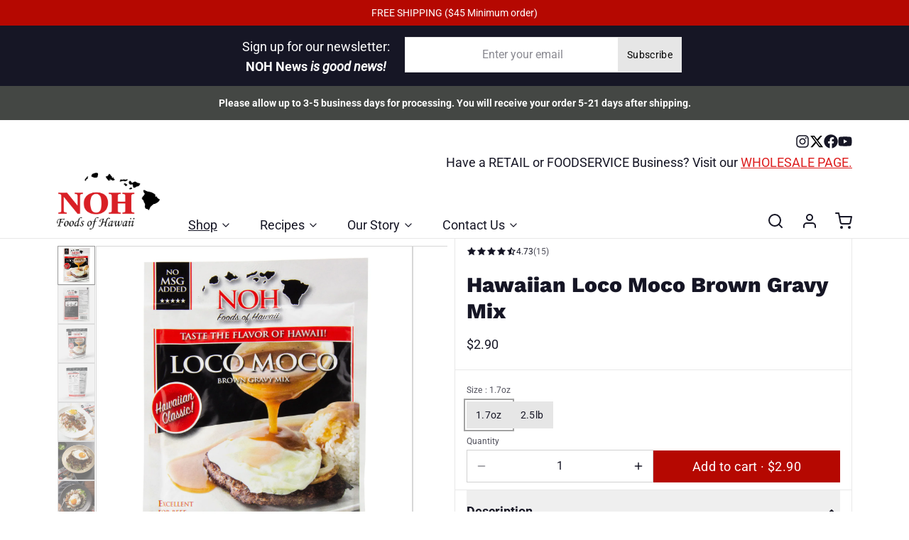

--- FILE ---
content_type: text/html; charset=utf-8
request_url: https://www.nohfoods.com/collections/all-products/products/loco-moco-brown-gravy
body_size: 42654
content:
<!DOCTYPE html>
<html 
  class="min-h-[100vh]"
  lang="en"
  x-data="app()" 
  x-init="
    handleSharedDiscount();
    handleSharedCart(); 
    updateCart(false);
    initAnimationObserver(); 
  ">
  <head>
    
    <!-- snippets/theme__meta.liquid -->


<meta charset='utf-8'>
<meta name="viewport" content="width=device-width, initial-scale=1, maximum-scale=5">

<title>
  Hawaiian Loco Moco Brown Gravy Mix
 · NOH Foods of Hawaii</title>



<link href='https://www.nohfoods.com/products/loco-moco-brown-gravy' rel='canonical'>

<meta name="msapplication-TileColor" content="#ffffff">
<meta name="theme-color" content="#161625">
<meta name="description" content="This full-bodied savory Hawaiian brown gravy is seasoned to perfection. Whether crafting the perfect Loco Moco or smothering...well, just about anything, this gravy can&amp;#39;t be beat! Our &amp;quot;Just Add Water&amp;quot; and simmer formula makes it easy to deliver knock-out flavor to any dish! (Makes (4) 1/2 cup servings)" />

<meta property="og:url" content="https://www.nohfoods.com/products/loco-moco-brown-gravy">
<meta property="og:site_name" content="NOH Foods of Hawaii">
<meta property="og:type" content="product">
<meta property="og:title" content="Hawaiian Loco Moco Brown Gravy Mix">
<meta property="og:description" content="This full-bodied savory Hawaiian brown gravy is seasoned to perfection. Whether crafting the perfect Loco Moco or smothering...well, just about anything, this gravy can&amp;#39;t be beat! Our &amp;quot;Just Add Water&amp;quot; and simmer formula makes it easy to deliver knock-out flavor to any dish! (Makes (4) 1/2 cup servings)">

  <meta property="og:image" content="http://www.nohfoods.com/cdn/shop/products/noh_hawaiian_locomoco_browngravy_1.7oz_front.jpg?v=1598992608&width=900">
  <meta property="og:image:secure_url" content="https://www.nohfoods.com/cdn/shop/products/noh_hawaiian_locomoco_browngravy_1.7oz_front.jpg?v=1598992608&width=900">
  <meta property="og:image:width" content="2560">
  <meta property="og:image:height" content="2560">


  <meta property="og:price:amount" content="2.90">
  <meta property="og:price:currency" content="USD">


<meta name="twitter:title" content="Hawaiian Loco Moco Brown Gravy Mix">
<meta name="twitter:site" content="nohfoods" />
<meta name="twitter:description" content="This full-bodied savory Hawaiian brown gravy is seasoned to perfection. Whether crafting the perfect Loco Moco or smothering...well, just about anything, this gravy can&amp;#39;t be beat! Our &amp;quot;Just Add Water&amp;quot; and simmer formula makes it easy to deliver knock-out flavor to any dish! (Makes (4) 1/2 cup servings)">
<meta name="twitter:card" content="summary_large_image">


    
    
      <link rel="preconnect" href="https://fonts.shopifycdn.com" crossorigin>
    

    
    <!-- snippets/theme__styles.liquid -->




  <link rel="preload" as="font" href="//www.nohfoods.com/cdn/fonts/roboto/roboto_n4.2019d890f07b1852f56ce63ba45b2db45d852cba.woff2" type="font/woff2" crossorigin>


  <link rel="preload" as="font" href="//www.nohfoods.com/cdn/fonts/work_sans/worksans_n8.93644287e9dfcdf1a86013916465dd7d697a1f39.woff2" type="font/woff2" crossorigin>



<noscript><style>
  .js\:animation.opacity-0{opacity:100!important}.js\:animation.translate-y-4,.js\:animation.translate-y-8{transform:translateY(0)!important}.no-js--hide{display:none!important}.no-js--block{display:block!important}
</style></noscript>





<style data-shopify>

  @font-face {
  font-family: Roboto;
  font-weight: 400;
  font-style: normal;
  font-display: swap;
  src: url("//www.nohfoods.com/cdn/fonts/roboto/roboto_n4.2019d890f07b1852f56ce63ba45b2db45d852cba.woff2") format("woff2"),
       url("//www.nohfoods.com/cdn/fonts/roboto/roboto_n4.238690e0007583582327135619c5f7971652fa9d.woff") format("woff");
}

  @font-face {
  font-family: Roboto;
  font-weight: 700;
  font-style: normal;
  font-display: swap;
  src: url("//www.nohfoods.com/cdn/fonts/roboto/roboto_n7.f38007a10afbbde8976c4056bfe890710d51dec2.woff2") format("woff2"),
       url("//www.nohfoods.com/cdn/fonts/roboto/roboto_n7.94bfdd3e80c7be00e128703d245c207769d763f9.woff") format("woff");
}

  @font-face {
  font-family: Roboto;
  font-weight: 400;
  font-style: italic;
  font-display: swap;
  src: url("//www.nohfoods.com/cdn/fonts/roboto/roboto_i4.57ce898ccda22ee84f49e6b57ae302250655e2d4.woff2") format("woff2"),
       url("//www.nohfoods.com/cdn/fonts/roboto/roboto_i4.b21f3bd061cbcb83b824ae8c7671a82587b264bf.woff") format("woff");
}

  
  @font-face {
  font-family: "Work Sans";
  font-weight: 800;
  font-style: normal;
  font-display: swap;
  src: url("//www.nohfoods.com/cdn/fonts/work_sans/worksans_n8.93644287e9dfcdf1a86013916465dd7d697a1f39.woff2") format("woff2"),
       url("//www.nohfoods.com/cdn/fonts/work_sans/worksans_n8.16dce4bfca66a85d62bc50d0099fbe6ba4616cd5.woff") format("woff");
}

  @font-face {
  font-family: Roboto;
  font-weight: 400;
  font-style: normal;
  font-display: swap;
  src: url("//www.nohfoods.com/cdn/fonts/roboto/roboto_n4.2019d890f07b1852f56ce63ba45b2db45d852cba.woff2") format("woff2"),
       url("//www.nohfoods.com/cdn/fonts/roboto/roboto_n4.238690e0007583582327135619c5f7971652fa9d.woff") format("woff");
}


  :root {

    /* Background colors */
    --color__background-body: #ffffff;
    --color__background-overlay-1: #e6e6e6;
    --color__background-overlay-2: #b3b3b3;
    --color__background-overlay-3: #808080;
    --color__background-shade-1: rgba(230, 230, 230, 0.2);
    --color__background-shade-2: rgba(179, 179, 179, 0.3);
    --color__background-shade-3: rgba(128, 128, 128, 0.4);
    --color__background-primary: #b50801;
    --color__background-secondary: #161625;
    --color__background-tertiary: #333333;
    --color__background-neutral: #ead9d8;
    --color__background-plain: #e6e6e6;
    
    /* Foreground colors */
    --color__foreground-primary: #ffffff;
    --color__foreground-secondary: #ffffff;
    --color__foreground-tertiary: #161625;
    --color__foreground-neutral: ;
    --color__foreground-plain: #161625;

    /* Border colors */
    --color__border-divider-1: rgba(179, 179, 179, 0.3);
    --color__border-divider-2: rgba(179, 179, 179, 0.6);
    --color__border-divider-3: rgba(179, 179, 179, 0.8);
    --color__border-selected-1: rgba(102, 102, 102, 0.6);
    --color__border-selected-2: rgba(102, 102, 102, 0.8);
    --color__border-primary: #b50801;
    --color__border-secondary: #161625;
    --color__border-tertiary: #333333;
    --color__border-neutral: #ead9d8;
    --color__border-plain: #e6e6e6;

    /* Text colors */
    --color__text-default: #161625;
    --color__text-alt: #ffffff;
    --color__text-link: #b50801;

    /* Gap margin */
    --sizes__gap: 10px;

    /* Border width */
    --size__border-button-width: 1px;
    --size__border-input-width: 1px;
    --size__border-element-width: 1px;

    /* Border radius */
    --size__button-radius: 0px;
    --size__input-radius: 0px;
    --size__element-radius: 0px;
    
      --sizes__textarea-radius: 0px;
    

    /* Input width and padding */
    
      --sizes__border-input-width: 1px;
      --sizes__border-input-width-top: 1px;
      --sizes__border-input-width-left: 1px;
      --sizes__border-input-width-right: 1px;
      --sizes__border-input-width-bottom: 1px;
    
    
    --sizes__border-input-padding-left: 1rem;
    --sizes__border-input-padding-right: 1rem;
    
    

    /* Typography */
    --type__font-body-family: Roboto, sans-serif;
    --type__font-body-style: normal;
    --type__font-body-weight: 400;
    --type__font-header-family: "Work Sans", sans-serif;
    --type__font-header-style: normal;
    --type__font-header-weight: 800;
    --type__font-nav-family: Roboto, sans-serif;
    --type__font-nav-style: normal;
    --type__font-nav-weight: 400;
    --type__font-base-size: 16px;
    --type__button-capiliziation: ;

    /* Inputs */
    --inputs__border: rgba(179, 179, 179, 0.3);
    --inputs__background: #ffffff;

  }

  /* Shopify accelerated checkout */
  shopify-accelerated-checkout {
    --shopify-accelerated-checkout-button-border-radius: 0px;
    --shopify-accelerated-checkout-skeleton-background-color: ;
    --shopify-accelerated-checkout-button-block-size: 44px;
  }
  shopify-accelerated-checkout-cart {
    --shopify-accelerated-checkout-button-border-radius: 0px;
    --shopify-accelerated-checkout-inline-alignment: flex-start;
    --shopify-accelerated-checkout-row-gap: 1rem;
    --shopify-accelerated-checkout-skeleton-background-color: ;
  }
  
</style>

    


  <link href="//www.nohfoods.com/cdn/shop/t/8/assets/styles-7dea61d7.css" rel="stylesheet" type="text/css" media="all" />


    <script>window.performance && window.performance.mark && window.performance.mark('shopify.content_for_header.start');</script><meta name="google-site-verification" content="hFbSVyhhK1ELDWRW_7KWhfHWPSt-348QG9nXVcZOZsU">
<meta name="facebook-domain-verification" content="9hon1ysnv0o6mzry7qhe6pwgwlihnn">
<meta id="shopify-digital-wallet" name="shopify-digital-wallet" content="/28127592579/digital_wallets/dialog">
<meta name="shopify-checkout-api-token" content="f781557c4bb44beb2b08358fabd4489f">
<meta id="in-context-paypal-metadata" data-shop-id="28127592579" data-venmo-supported="false" data-environment="production" data-locale="en_US" data-paypal-v4="true" data-currency="USD">
<link rel="alternate" type="application/json+oembed" href="https://www.nohfoods.com/products/loco-moco-brown-gravy.oembed">
<script async="async" src="/checkouts/internal/preloads.js?locale=en-US"></script>
<link rel="preconnect" href="https://shop.app" crossorigin="anonymous">
<script async="async" src="https://shop.app/checkouts/internal/preloads.js?locale=en-US&shop_id=28127592579" crossorigin="anonymous"></script>
<script id="apple-pay-shop-capabilities" type="application/json">{"shopId":28127592579,"countryCode":"US","currencyCode":"USD","merchantCapabilities":["supports3DS"],"merchantId":"gid:\/\/shopify\/Shop\/28127592579","merchantName":"NOH Foods of Hawaii","requiredBillingContactFields":["postalAddress","email","phone"],"requiredShippingContactFields":["postalAddress","email","phone"],"shippingType":"shipping","supportedNetworks":["visa","masterCard","discover","elo","jcb"],"total":{"type":"pending","label":"NOH Foods of Hawaii","amount":"1.00"},"shopifyPaymentsEnabled":true,"supportsSubscriptions":true}</script>
<script id="shopify-features" type="application/json">{"accessToken":"f781557c4bb44beb2b08358fabd4489f","betas":["rich-media-storefront-analytics"],"domain":"www.nohfoods.com","predictiveSearch":true,"shopId":28127592579,"locale":"en"}</script>
<script>var Shopify = Shopify || {};
Shopify.shop = "nohfoods.myshopify.com";
Shopify.locale = "en";
Shopify.currency = {"active":"USD","rate":"1.0"};
Shopify.country = "US";
Shopify.theme = {"name":"Paper","id":138212376730,"schema_name":"Paper","schema_version":"7.6.1","theme_store_id":1662,"role":"main"};
Shopify.theme.handle = "null";
Shopify.theme.style = {"id":null,"handle":null};
Shopify.cdnHost = "www.nohfoods.com/cdn";
Shopify.routes = Shopify.routes || {};
Shopify.routes.root = "/";</script>
<script type="module">!function(o){(o.Shopify=o.Shopify||{}).modules=!0}(window);</script>
<script>!function(o){function n(){var o=[];function n(){o.push(Array.prototype.slice.apply(arguments))}return n.q=o,n}var t=o.Shopify=o.Shopify||{};t.loadFeatures=n(),t.autoloadFeatures=n()}(window);</script>
<script>
  window.ShopifyPay = window.ShopifyPay || {};
  window.ShopifyPay.apiHost = "shop.app\/pay";
  window.ShopifyPay.redirectState = null;
</script>
<script id="shop-js-analytics" type="application/json">{"pageType":"product"}</script>
<script defer="defer" async type="module" src="//www.nohfoods.com/cdn/shopifycloud/shop-js/modules/v2/client.init-shop-cart-sync_BApSsMSl.en.esm.js"></script>
<script defer="defer" async type="module" src="//www.nohfoods.com/cdn/shopifycloud/shop-js/modules/v2/chunk.common_CBoos6YZ.esm.js"></script>
<script type="module">
  await import("//www.nohfoods.com/cdn/shopifycloud/shop-js/modules/v2/client.init-shop-cart-sync_BApSsMSl.en.esm.js");
await import("//www.nohfoods.com/cdn/shopifycloud/shop-js/modules/v2/chunk.common_CBoos6YZ.esm.js");

  window.Shopify.SignInWithShop?.initShopCartSync?.({"fedCMEnabled":true,"windoidEnabled":true});

</script>
<script>
  window.Shopify = window.Shopify || {};
  if (!window.Shopify.featureAssets) window.Shopify.featureAssets = {};
  window.Shopify.featureAssets['shop-js'] = {"shop-cart-sync":["modules/v2/client.shop-cart-sync_DJczDl9f.en.esm.js","modules/v2/chunk.common_CBoos6YZ.esm.js"],"init-fed-cm":["modules/v2/client.init-fed-cm_BzwGC0Wi.en.esm.js","modules/v2/chunk.common_CBoos6YZ.esm.js"],"init-windoid":["modules/v2/client.init-windoid_BS26ThXS.en.esm.js","modules/v2/chunk.common_CBoos6YZ.esm.js"],"shop-cash-offers":["modules/v2/client.shop-cash-offers_DthCPNIO.en.esm.js","modules/v2/chunk.common_CBoos6YZ.esm.js","modules/v2/chunk.modal_Bu1hFZFC.esm.js"],"shop-button":["modules/v2/client.shop-button_D_JX508o.en.esm.js","modules/v2/chunk.common_CBoos6YZ.esm.js"],"init-shop-email-lookup-coordinator":["modules/v2/client.init-shop-email-lookup-coordinator_DFwWcvrS.en.esm.js","modules/v2/chunk.common_CBoos6YZ.esm.js"],"shop-toast-manager":["modules/v2/client.shop-toast-manager_tEhgP2F9.en.esm.js","modules/v2/chunk.common_CBoos6YZ.esm.js"],"shop-login-button":["modules/v2/client.shop-login-button_DwLgFT0K.en.esm.js","modules/v2/chunk.common_CBoos6YZ.esm.js","modules/v2/chunk.modal_Bu1hFZFC.esm.js"],"avatar":["modules/v2/client.avatar_BTnouDA3.en.esm.js"],"init-shop-cart-sync":["modules/v2/client.init-shop-cart-sync_BApSsMSl.en.esm.js","modules/v2/chunk.common_CBoos6YZ.esm.js"],"pay-button":["modules/v2/client.pay-button_BuNmcIr_.en.esm.js","modules/v2/chunk.common_CBoos6YZ.esm.js"],"init-shop-for-new-customer-accounts":["modules/v2/client.init-shop-for-new-customer-accounts_DrjXSI53.en.esm.js","modules/v2/client.shop-login-button_DwLgFT0K.en.esm.js","modules/v2/chunk.common_CBoos6YZ.esm.js","modules/v2/chunk.modal_Bu1hFZFC.esm.js"],"init-customer-accounts-sign-up":["modules/v2/client.init-customer-accounts-sign-up_TlVCiykN.en.esm.js","modules/v2/client.shop-login-button_DwLgFT0K.en.esm.js","modules/v2/chunk.common_CBoos6YZ.esm.js","modules/v2/chunk.modal_Bu1hFZFC.esm.js"],"shop-follow-button":["modules/v2/client.shop-follow-button_C5D3XtBb.en.esm.js","modules/v2/chunk.common_CBoos6YZ.esm.js","modules/v2/chunk.modal_Bu1hFZFC.esm.js"],"checkout-modal":["modules/v2/client.checkout-modal_8TC_1FUY.en.esm.js","modules/v2/chunk.common_CBoos6YZ.esm.js","modules/v2/chunk.modal_Bu1hFZFC.esm.js"],"init-customer-accounts":["modules/v2/client.init-customer-accounts_C0Oh2ljF.en.esm.js","modules/v2/client.shop-login-button_DwLgFT0K.en.esm.js","modules/v2/chunk.common_CBoos6YZ.esm.js","modules/v2/chunk.modal_Bu1hFZFC.esm.js"],"lead-capture":["modules/v2/client.lead-capture_Cq0gfm7I.en.esm.js","modules/v2/chunk.common_CBoos6YZ.esm.js","modules/v2/chunk.modal_Bu1hFZFC.esm.js"],"shop-login":["modules/v2/client.shop-login_BmtnoEUo.en.esm.js","modules/v2/chunk.common_CBoos6YZ.esm.js","modules/v2/chunk.modal_Bu1hFZFC.esm.js"],"payment-terms":["modules/v2/client.payment-terms_BHOWV7U_.en.esm.js","modules/v2/chunk.common_CBoos6YZ.esm.js","modules/v2/chunk.modal_Bu1hFZFC.esm.js"]};
</script>
<script>(function() {
  var isLoaded = false;
  function asyncLoad() {
    if (isLoaded) return;
    isLoaded = true;
    var urls = ["https:\/\/cookiebar.hulkapps.com\/hulk_cookie_bar.js?shop=nohfoods.myshopify.com","https:\/\/cdn1.stamped.io\/files\/widget.min.js?shop=nohfoods.myshopify.com","https:\/\/shy.elfsight.com\/p\/platform.js?shop=nohfoods.myshopify.com","https:\/\/chimpstatic.com\/mcjs-connected\/js\/users\/f4307c9985d2df9d677cf5668\/827197435f9b155197191b22b.js?shop=nohfoods.myshopify.com"];
    for (var i = 0; i < urls.length; i++) {
      var s = document.createElement('script');
      s.type = 'text/javascript';
      s.async = true;
      s.src = urls[i];
      var x = document.getElementsByTagName('script')[0];
      x.parentNode.insertBefore(s, x);
    }
  };
  if(window.attachEvent) {
    window.attachEvent('onload', asyncLoad);
  } else {
    window.addEventListener('load', asyncLoad, false);
  }
})();</script>
<script id="__st">var __st={"a":28127592579,"offset":-36000,"reqid":"8f9ab4b5-bbbe-49d9-9dab-8a2b4bd9e712-1768880979","pageurl":"www.nohfoods.com\/collections\/all-products\/products\/loco-moco-brown-gravy","u":"95343eb449cd","p":"product","rtyp":"product","rid":4429786087555};</script>
<script>window.ShopifyPaypalV4VisibilityTracking = true;</script>
<script id="captcha-bootstrap">!function(){'use strict';const t='contact',e='account',n='new_comment',o=[[t,t],['blogs',n],['comments',n],[t,'customer']],c=[[e,'customer_login'],[e,'guest_login'],[e,'recover_customer_password'],[e,'create_customer']],r=t=>t.map((([t,e])=>`form[action*='/${t}']:not([data-nocaptcha='true']) input[name='form_type'][value='${e}']`)).join(','),a=t=>()=>t?[...document.querySelectorAll(t)].map((t=>t.form)):[];function s(){const t=[...o],e=r(t);return a(e)}const i='password',u='form_key',d=['recaptcha-v3-token','g-recaptcha-response','h-captcha-response',i],f=()=>{try{return window.sessionStorage}catch{return}},m='__shopify_v',_=t=>t.elements[u];function p(t,e,n=!1){try{const o=window.sessionStorage,c=JSON.parse(o.getItem(e)),{data:r}=function(t){const{data:e,action:n}=t;return t[m]||n?{data:e,action:n}:{data:t,action:n}}(c);for(const[e,n]of Object.entries(r))t.elements[e]&&(t.elements[e].value=n);n&&o.removeItem(e)}catch(o){console.error('form repopulation failed',{error:o})}}const l='form_type',E='cptcha';function T(t){t.dataset[E]=!0}const w=window,h=w.document,L='Shopify',v='ce_forms',y='captcha';let A=!1;((t,e)=>{const n=(g='f06e6c50-85a8-45c8-87d0-21a2b65856fe',I='https://cdn.shopify.com/shopifycloud/storefront-forms-hcaptcha/ce_storefront_forms_captcha_hcaptcha.v1.5.2.iife.js',D={infoText:'Protected by hCaptcha',privacyText:'Privacy',termsText:'Terms'},(t,e,n)=>{const o=w[L][v],c=o.bindForm;if(c)return c(t,g,e,D).then(n);var r;o.q.push([[t,g,e,D],n]),r=I,A||(h.body.append(Object.assign(h.createElement('script'),{id:'captcha-provider',async:!0,src:r})),A=!0)});var g,I,D;w[L]=w[L]||{},w[L][v]=w[L][v]||{},w[L][v].q=[],w[L][y]=w[L][y]||{},w[L][y].protect=function(t,e){n(t,void 0,e),T(t)},Object.freeze(w[L][y]),function(t,e,n,w,h,L){const[v,y,A,g]=function(t,e,n){const i=e?o:[],u=t?c:[],d=[...i,...u],f=r(d),m=r(i),_=r(d.filter((([t,e])=>n.includes(e))));return[a(f),a(m),a(_),s()]}(w,h,L),I=t=>{const e=t.target;return e instanceof HTMLFormElement?e:e&&e.form},D=t=>v().includes(t);t.addEventListener('submit',(t=>{const e=I(t);if(!e)return;const n=D(e)&&!e.dataset.hcaptchaBound&&!e.dataset.recaptchaBound,o=_(e),c=g().includes(e)&&(!o||!o.value);(n||c)&&t.preventDefault(),c&&!n&&(function(t){try{if(!f())return;!function(t){const e=f();if(!e)return;const n=_(t);if(!n)return;const o=n.value;o&&e.removeItem(o)}(t);const e=Array.from(Array(32),(()=>Math.random().toString(36)[2])).join('');!function(t,e){_(t)||t.append(Object.assign(document.createElement('input'),{type:'hidden',name:u})),t.elements[u].value=e}(t,e),function(t,e){const n=f();if(!n)return;const o=[...t.querySelectorAll(`input[type='${i}']`)].map((({name:t})=>t)),c=[...d,...o],r={};for(const[a,s]of new FormData(t).entries())c.includes(a)||(r[a]=s);n.setItem(e,JSON.stringify({[m]:1,action:t.action,data:r}))}(t,e)}catch(e){console.error('failed to persist form',e)}}(e),e.submit())}));const S=(t,e)=>{t&&!t.dataset[E]&&(n(t,e.some((e=>e===t))),T(t))};for(const o of['focusin','change'])t.addEventListener(o,(t=>{const e=I(t);D(e)&&S(e,y())}));const B=e.get('form_key'),M=e.get(l),P=B&&M;t.addEventListener('DOMContentLoaded',(()=>{const t=y();if(P)for(const e of t)e.elements[l].value===M&&p(e,B);[...new Set([...A(),...v().filter((t=>'true'===t.dataset.shopifyCaptcha))])].forEach((e=>S(e,t)))}))}(h,new URLSearchParams(w.location.search),n,t,e,['guest_login'])})(!0,!0)}();</script>
<script integrity="sha256-4kQ18oKyAcykRKYeNunJcIwy7WH5gtpwJnB7kiuLZ1E=" data-source-attribution="shopify.loadfeatures" defer="defer" src="//www.nohfoods.com/cdn/shopifycloud/storefront/assets/storefront/load_feature-a0a9edcb.js" crossorigin="anonymous"></script>
<script crossorigin="anonymous" defer="defer" src="//www.nohfoods.com/cdn/shopifycloud/storefront/assets/shopify_pay/storefront-65b4c6d7.js?v=20250812"></script>
<script data-source-attribution="shopify.dynamic_checkout.dynamic.init">var Shopify=Shopify||{};Shopify.PaymentButton=Shopify.PaymentButton||{isStorefrontPortableWallets:!0,init:function(){window.Shopify.PaymentButton.init=function(){};var t=document.createElement("script");t.src="https://www.nohfoods.com/cdn/shopifycloud/portable-wallets/latest/portable-wallets.en.js",t.type="module",document.head.appendChild(t)}};
</script>
<script data-source-attribution="shopify.dynamic_checkout.buyer_consent">
  function portableWalletsHideBuyerConsent(e){var t=document.getElementById("shopify-buyer-consent"),n=document.getElementById("shopify-subscription-policy-button");t&&n&&(t.classList.add("hidden"),t.setAttribute("aria-hidden","true"),n.removeEventListener("click",e))}function portableWalletsShowBuyerConsent(e){var t=document.getElementById("shopify-buyer-consent"),n=document.getElementById("shopify-subscription-policy-button");t&&n&&(t.classList.remove("hidden"),t.removeAttribute("aria-hidden"),n.addEventListener("click",e))}window.Shopify?.PaymentButton&&(window.Shopify.PaymentButton.hideBuyerConsent=portableWalletsHideBuyerConsent,window.Shopify.PaymentButton.showBuyerConsent=portableWalletsShowBuyerConsent);
</script>
<script data-source-attribution="shopify.dynamic_checkout.cart.bootstrap">document.addEventListener("DOMContentLoaded",(function(){function t(){return document.querySelector("shopify-accelerated-checkout-cart, shopify-accelerated-checkout")}if(t())Shopify.PaymentButton.init();else{new MutationObserver((function(e,n){t()&&(Shopify.PaymentButton.init(),n.disconnect())})).observe(document.body,{childList:!0,subtree:!0})}}));
</script>
<link id="shopify-accelerated-checkout-styles" rel="stylesheet" media="screen" href="https://www.nohfoods.com/cdn/shopifycloud/portable-wallets/latest/accelerated-checkout-backwards-compat.css" crossorigin="anonymous">
<style id="shopify-accelerated-checkout-cart">
        #shopify-buyer-consent {
  margin-top: 1em;
  display: inline-block;
  width: 100%;
}

#shopify-buyer-consent.hidden {
  display: none;
}

#shopify-subscription-policy-button {
  background: none;
  border: none;
  padding: 0;
  text-decoration: underline;
  font-size: inherit;
  cursor: pointer;
}

#shopify-subscription-policy-button::before {
  box-shadow: none;
}

      </style>

<script>window.performance && window.performance.mark && window.performance.mark('shopify.content_for_header.end');</script>

    
    <!-- snippets/theme__structured-data.liquid -->









  <meta itemprop="name" content="Hawaiian Loco Moco Brown Gravy Mix">
  <meta itemprop="url" content="https://www.nohfoods.com/products/loco-moco-brown-gravy">
  <meta itemprop="brand" content="Noh Foods">
  <meta itemprop="image" content="https://www.nohfoods.com/cdn/shop/products/noh_hawaiian_locomoco_browngravy_1.7oz_front.jpg?v=1598992608&width=900">
  <meta itemprop="description" content="This full-bodied savory Hawaiian brown gravy is seasoned to perfection. Whether crafting the perfect Loco Moco or smothering...well, just about anything, this gravy can't be beat! Our "Just Add Water" and simmer formula makes it easy to deliver knock-out flavor to any dish! (Makes (4) 1/2 cup servings) ">
  
  <script type="application/ld+json">
    {"@context":"http:\/\/schema.org\/","@id":"\/products\/loco-moco-brown-gravy#product","@type":"ProductGroup","brand":{"@type":"Brand","name":"Noh Foods"},"category":"Gravy","description":"This full-bodied savory Hawaiian brown gravy is seasoned to perfection. Whether crafting the perfect Loco Moco or smothering...well, just about anything, this gravy can't be beat! Our \"Just Add Water\" and simmer formula makes it easy to deliver knock-out flavor to any dish! (Makes (4) 1\/2 cup servings) ","hasVariant":[{"@id":"\/products\/loco-moco-brown-gravy?variant=31586572664963#variant","@type":"Product","gtin":"073562001709","image":"https:\/\/www.nohfoods.com\/cdn\/shop\/products\/noh_hawaiian_locomoco_browngravy_1.7oz_front.jpg?v=1598992608\u0026width=1920","name":"Hawaiian Loco Moco Brown Gravy Mix - 1.7oz","offers":{"@id":"\/products\/loco-moco-brown-gravy?variant=31586572664963#offer","@type":"Offer","availability":"http:\/\/schema.org\/InStock","price":"2.90","priceCurrency":"USD","url":"https:\/\/www.nohfoods.com\/products\/loco-moco-brown-gravy?variant=31586572664963"},"sku":"00170"},{"@id":"\/products\/loco-moco-brown-gravy?variant=36015536341146#variant","@type":"Product","gtin":"073562001716","image":"https:\/\/www.nohfoods.com\/cdn\/shop\/products\/noh_hawaiian_locomoco_browngravy_2.5lb_front.jpg?v=1703808265\u0026width=1920","name":"Hawaiian Loco Moco Brown Gravy Mix - 2.5lb","offers":{"@id":"\/products\/loco-moco-brown-gravy?variant=36015536341146#offer","@type":"Offer","availability":"http:\/\/schema.org\/InStock","price":"34.20","priceCurrency":"USD","url":"https:\/\/www.nohfoods.com\/products\/loco-moco-brown-gravy?variant=36015536341146"}}],"name":"Hawaiian Loco Moco Brown Gravy Mix","productGroupID":"4429786087555","url":"https:\/\/www.nohfoods.com\/products\/loco-moco-brown-gravy"}
  </script>
  
  <script type="application/ld+json">
    {
      "@context": "https://schema.org",
      "@type": "BreadcrumbList",
      "itemListElement": [{
        "@type": "ListItem",
        "position": 1,
        "name": "Home",
        "item": "https://www.nohfoods.com"
      },{
        "@type": "ListItem",
        "position": 2,
        "name": "Categories",
        "item": "https://www.nohfoods.com/collections"
      },{
        "@type": "ListItem",
        "position": 3,
        "name": "Products",
        "item": "https://www.nohfoods.com/collections/all"
      },{
        "@type": "ListItem",
        "position": 4,
        "name": "Hawaiian Loco Moco Brown Gravy Mix"
      }]
    }
  </script>



  <link href="https://monorail-edge.shopifysvc.com" rel="dns-prefetch">
<script>(function(){if ("sendBeacon" in navigator && "performance" in window) {try {var session_token_from_headers = performance.getEntriesByType('navigation')[0].serverTiming.find(x => x.name == '_s').description;} catch {var session_token_from_headers = undefined;}var session_cookie_matches = document.cookie.match(/_shopify_s=([^;]*)/);var session_token_from_cookie = session_cookie_matches && session_cookie_matches.length === 2 ? session_cookie_matches[1] : "";var session_token = session_token_from_headers || session_token_from_cookie || "";function handle_abandonment_event(e) {var entries = performance.getEntries().filter(function(entry) {return /monorail-edge.shopifysvc.com/.test(entry.name);});if (!window.abandonment_tracked && entries.length === 0) {window.abandonment_tracked = true;var currentMs = Date.now();var navigation_start = performance.timing.navigationStart;var payload = {shop_id: 28127592579,url: window.location.href,navigation_start,duration: currentMs - navigation_start,session_token,page_type: "product"};window.navigator.sendBeacon("https://monorail-edge.shopifysvc.com/v1/produce", JSON.stringify({schema_id: "online_store_buyer_site_abandonment/1.1",payload: payload,metadata: {event_created_at_ms: currentMs,event_sent_at_ms: currentMs}}));}}window.addEventListener('pagehide', handle_abandonment_event);}}());</script>
<script id="web-pixels-manager-setup">(function e(e,d,r,n,o){if(void 0===o&&(o={}),!Boolean(null===(a=null===(i=window.Shopify)||void 0===i?void 0:i.analytics)||void 0===a?void 0:a.replayQueue)){var i,a;window.Shopify=window.Shopify||{};var t=window.Shopify;t.analytics=t.analytics||{};var s=t.analytics;s.replayQueue=[],s.publish=function(e,d,r){return s.replayQueue.push([e,d,r]),!0};try{self.performance.mark("wpm:start")}catch(e){}var l=function(){var e={modern:/Edge?\/(1{2}[4-9]|1[2-9]\d|[2-9]\d{2}|\d{4,})\.\d+(\.\d+|)|Firefox\/(1{2}[4-9]|1[2-9]\d|[2-9]\d{2}|\d{4,})\.\d+(\.\d+|)|Chrom(ium|e)\/(9{2}|\d{3,})\.\d+(\.\d+|)|(Maci|X1{2}).+ Version\/(15\.\d+|(1[6-9]|[2-9]\d|\d{3,})\.\d+)([,.]\d+|)( \(\w+\)|)( Mobile\/\w+|) Safari\/|Chrome.+OPR\/(9{2}|\d{3,})\.\d+\.\d+|(CPU[ +]OS|iPhone[ +]OS|CPU[ +]iPhone|CPU IPhone OS|CPU iPad OS)[ +]+(15[._]\d+|(1[6-9]|[2-9]\d|\d{3,})[._]\d+)([._]\d+|)|Android:?[ /-](13[3-9]|1[4-9]\d|[2-9]\d{2}|\d{4,})(\.\d+|)(\.\d+|)|Android.+Firefox\/(13[5-9]|1[4-9]\d|[2-9]\d{2}|\d{4,})\.\d+(\.\d+|)|Android.+Chrom(ium|e)\/(13[3-9]|1[4-9]\d|[2-9]\d{2}|\d{4,})\.\d+(\.\d+|)|SamsungBrowser\/([2-9]\d|\d{3,})\.\d+/,legacy:/Edge?\/(1[6-9]|[2-9]\d|\d{3,})\.\d+(\.\d+|)|Firefox\/(5[4-9]|[6-9]\d|\d{3,})\.\d+(\.\d+|)|Chrom(ium|e)\/(5[1-9]|[6-9]\d|\d{3,})\.\d+(\.\d+|)([\d.]+$|.*Safari\/(?![\d.]+ Edge\/[\d.]+$))|(Maci|X1{2}).+ Version\/(10\.\d+|(1[1-9]|[2-9]\d|\d{3,})\.\d+)([,.]\d+|)( \(\w+\)|)( Mobile\/\w+|) Safari\/|Chrome.+OPR\/(3[89]|[4-9]\d|\d{3,})\.\d+\.\d+|(CPU[ +]OS|iPhone[ +]OS|CPU[ +]iPhone|CPU IPhone OS|CPU iPad OS)[ +]+(10[._]\d+|(1[1-9]|[2-9]\d|\d{3,})[._]\d+)([._]\d+|)|Android:?[ /-](13[3-9]|1[4-9]\d|[2-9]\d{2}|\d{4,})(\.\d+|)(\.\d+|)|Mobile Safari.+OPR\/([89]\d|\d{3,})\.\d+\.\d+|Android.+Firefox\/(13[5-9]|1[4-9]\d|[2-9]\d{2}|\d{4,})\.\d+(\.\d+|)|Android.+Chrom(ium|e)\/(13[3-9]|1[4-9]\d|[2-9]\d{2}|\d{4,})\.\d+(\.\d+|)|Android.+(UC? ?Browser|UCWEB|U3)[ /]?(15\.([5-9]|\d{2,})|(1[6-9]|[2-9]\d|\d{3,})\.\d+)\.\d+|SamsungBrowser\/(5\.\d+|([6-9]|\d{2,})\.\d+)|Android.+MQ{2}Browser\/(14(\.(9|\d{2,})|)|(1[5-9]|[2-9]\d|\d{3,})(\.\d+|))(\.\d+|)|K[Aa][Ii]OS\/(3\.\d+|([4-9]|\d{2,})\.\d+)(\.\d+|)/},d=e.modern,r=e.legacy,n=navigator.userAgent;return n.match(d)?"modern":n.match(r)?"legacy":"unknown"}(),u="modern"===l?"modern":"legacy",c=(null!=n?n:{modern:"",legacy:""})[u],f=function(e){return[e.baseUrl,"/wpm","/b",e.hashVersion,"modern"===e.buildTarget?"m":"l",".js"].join("")}({baseUrl:d,hashVersion:r,buildTarget:u}),m=function(e){var d=e.version,r=e.bundleTarget,n=e.surface,o=e.pageUrl,i=e.monorailEndpoint;return{emit:function(e){var a=e.status,t=e.errorMsg,s=(new Date).getTime(),l=JSON.stringify({metadata:{event_sent_at_ms:s},events:[{schema_id:"web_pixels_manager_load/3.1",payload:{version:d,bundle_target:r,page_url:o,status:a,surface:n,error_msg:t},metadata:{event_created_at_ms:s}}]});if(!i)return console&&console.warn&&console.warn("[Web Pixels Manager] No Monorail endpoint provided, skipping logging."),!1;try{return self.navigator.sendBeacon.bind(self.navigator)(i,l)}catch(e){}var u=new XMLHttpRequest;try{return u.open("POST",i,!0),u.setRequestHeader("Content-Type","text/plain"),u.send(l),!0}catch(e){return console&&console.warn&&console.warn("[Web Pixels Manager] Got an unhandled error while logging to Monorail."),!1}}}}({version:r,bundleTarget:l,surface:e.surface,pageUrl:self.location.href,monorailEndpoint:e.monorailEndpoint});try{o.browserTarget=l,function(e){var d=e.src,r=e.async,n=void 0===r||r,o=e.onload,i=e.onerror,a=e.sri,t=e.scriptDataAttributes,s=void 0===t?{}:t,l=document.createElement("script"),u=document.querySelector("head"),c=document.querySelector("body");if(l.async=n,l.src=d,a&&(l.integrity=a,l.crossOrigin="anonymous"),s)for(var f in s)if(Object.prototype.hasOwnProperty.call(s,f))try{l.dataset[f]=s[f]}catch(e){}if(o&&l.addEventListener("load",o),i&&l.addEventListener("error",i),u)u.appendChild(l);else{if(!c)throw new Error("Did not find a head or body element to append the script");c.appendChild(l)}}({src:f,async:!0,onload:function(){if(!function(){var e,d;return Boolean(null===(d=null===(e=window.Shopify)||void 0===e?void 0:e.analytics)||void 0===d?void 0:d.initialized)}()){var d=window.webPixelsManager.init(e)||void 0;if(d){var r=window.Shopify.analytics;r.replayQueue.forEach((function(e){var r=e[0],n=e[1],o=e[2];d.publishCustomEvent(r,n,o)})),r.replayQueue=[],r.publish=d.publishCustomEvent,r.visitor=d.visitor,r.initialized=!0}}},onerror:function(){return m.emit({status:"failed",errorMsg:"".concat(f," has failed to load")})},sri:function(e){var d=/^sha384-[A-Za-z0-9+/=]+$/;return"string"==typeof e&&d.test(e)}(c)?c:"",scriptDataAttributes:o}),m.emit({status:"loading"})}catch(e){m.emit({status:"failed",errorMsg:(null==e?void 0:e.message)||"Unknown error"})}}})({shopId: 28127592579,storefrontBaseUrl: "https://www.nohfoods.com",extensionsBaseUrl: "https://extensions.shopifycdn.com/cdn/shopifycloud/web-pixels-manager",monorailEndpoint: "https://monorail-edge.shopifysvc.com/unstable/produce_batch",surface: "storefront-renderer",enabledBetaFlags: ["2dca8a86"],webPixelsConfigList: [{"id":"673218714","configuration":"{\"config\":\"{\\\"pixel_id\\\":\\\"GT-5NTC9WQ\\\",\\\"target_country\\\":\\\"US\\\",\\\"gtag_events\\\":[{\\\"type\\\":\\\"purchase\\\",\\\"action_label\\\":\\\"MC-4F7M07X9DF\\\"},{\\\"type\\\":\\\"page_view\\\",\\\"action_label\\\":\\\"MC-4F7M07X9DF\\\"},{\\\"type\\\":\\\"view_item\\\",\\\"action_label\\\":\\\"MC-4F7M07X9DF\\\"}],\\\"enable_monitoring_mode\\\":false}\"}","eventPayloadVersion":"v1","runtimeContext":"OPEN","scriptVersion":"b2a88bafab3e21179ed38636efcd8a93","type":"APP","apiClientId":1780363,"privacyPurposes":[],"dataSharingAdjustments":{"protectedCustomerApprovalScopes":["read_customer_address","read_customer_email","read_customer_name","read_customer_personal_data","read_customer_phone"]}},{"id":"157286554","configuration":"{\"pixel_id\":\"538069067591353\",\"pixel_type\":\"facebook_pixel\",\"metaapp_system_user_token\":\"-\"}","eventPayloadVersion":"v1","runtimeContext":"OPEN","scriptVersion":"ca16bc87fe92b6042fbaa3acc2fbdaa6","type":"APP","apiClientId":2329312,"privacyPurposes":["ANALYTICS","MARKETING","SALE_OF_DATA"],"dataSharingAdjustments":{"protectedCustomerApprovalScopes":["read_customer_address","read_customer_email","read_customer_name","read_customer_personal_data","read_customer_phone"]}},{"id":"95256730","configuration":"{\"tagID\":\"2612690260970\"}","eventPayloadVersion":"v1","runtimeContext":"STRICT","scriptVersion":"18031546ee651571ed29edbe71a3550b","type":"APP","apiClientId":3009811,"privacyPurposes":["ANALYTICS","MARKETING","SALE_OF_DATA"],"dataSharingAdjustments":{"protectedCustomerApprovalScopes":["read_customer_address","read_customer_email","read_customer_name","read_customer_personal_data","read_customer_phone"]}},{"id":"shopify-app-pixel","configuration":"{}","eventPayloadVersion":"v1","runtimeContext":"STRICT","scriptVersion":"0450","apiClientId":"shopify-pixel","type":"APP","privacyPurposes":["ANALYTICS","MARKETING"]},{"id":"shopify-custom-pixel","eventPayloadVersion":"v1","runtimeContext":"LAX","scriptVersion":"0450","apiClientId":"shopify-pixel","type":"CUSTOM","privacyPurposes":["ANALYTICS","MARKETING"]}],isMerchantRequest: false,initData: {"shop":{"name":"NOH Foods of Hawaii","paymentSettings":{"currencyCode":"USD"},"myshopifyDomain":"nohfoods.myshopify.com","countryCode":"US","storefrontUrl":"https:\/\/www.nohfoods.com"},"customer":null,"cart":null,"checkout":null,"productVariants":[{"price":{"amount":2.9,"currencyCode":"USD"},"product":{"title":"Hawaiian Loco Moco Brown Gravy Mix","vendor":"Noh Foods","id":"4429786087555","untranslatedTitle":"Hawaiian Loco Moco Brown Gravy Mix","url":"\/products\/loco-moco-brown-gravy","type":"Seasoning Mix"},"id":"31586572664963","image":{"src":"\/\/www.nohfoods.com\/cdn\/shop\/products\/noh_hawaiian_locomoco_browngravy_1.7oz_front.jpg?v=1598992608"},"sku":"00170","title":"1.7oz","untranslatedTitle":"1.7oz"},{"price":{"amount":34.2,"currencyCode":"USD"},"product":{"title":"Hawaiian Loco Moco Brown Gravy Mix","vendor":"Noh Foods","id":"4429786087555","untranslatedTitle":"Hawaiian Loco Moco Brown Gravy Mix","url":"\/products\/loco-moco-brown-gravy","type":"Seasoning Mix"},"id":"36015536341146","image":{"src":"\/\/www.nohfoods.com\/cdn\/shop\/products\/noh_hawaiian_locomoco_browngravy_2.5lb_front.jpg?v=1703808265"},"sku":"","title":"2.5lb","untranslatedTitle":"2.5lb"}],"purchasingCompany":null},},"https://www.nohfoods.com/cdn","fcfee988w5aeb613cpc8e4bc33m6693e112",{"modern":"","legacy":""},{"shopId":"28127592579","storefrontBaseUrl":"https:\/\/www.nohfoods.com","extensionBaseUrl":"https:\/\/extensions.shopifycdn.com\/cdn\/shopifycloud\/web-pixels-manager","surface":"storefront-renderer","enabledBetaFlags":"[\"2dca8a86\"]","isMerchantRequest":"false","hashVersion":"fcfee988w5aeb613cpc8e4bc33m6693e112","publish":"custom","events":"[[\"page_viewed\",{}],[\"product_viewed\",{\"productVariant\":{\"price\":{\"amount\":2.9,\"currencyCode\":\"USD\"},\"product\":{\"title\":\"Hawaiian Loco Moco Brown Gravy Mix\",\"vendor\":\"Noh Foods\",\"id\":\"4429786087555\",\"untranslatedTitle\":\"Hawaiian Loco Moco Brown Gravy Mix\",\"url\":\"\/products\/loco-moco-brown-gravy\",\"type\":\"Seasoning Mix\"},\"id\":\"31586572664963\",\"image\":{\"src\":\"\/\/www.nohfoods.com\/cdn\/shop\/products\/noh_hawaiian_locomoco_browngravy_1.7oz_front.jpg?v=1598992608\"},\"sku\":\"00170\",\"title\":\"1.7oz\",\"untranslatedTitle\":\"1.7oz\"}}]]"});</script><script>
  window.ShopifyAnalytics = window.ShopifyAnalytics || {};
  window.ShopifyAnalytics.meta = window.ShopifyAnalytics.meta || {};
  window.ShopifyAnalytics.meta.currency = 'USD';
  var meta = {"product":{"id":4429786087555,"gid":"gid:\/\/shopify\/Product\/4429786087555","vendor":"Noh Foods","type":"Seasoning Mix","handle":"loco-moco-brown-gravy","variants":[{"id":31586572664963,"price":290,"name":"Hawaiian Loco Moco Brown Gravy Mix - 1.7oz","public_title":"1.7oz","sku":"00170"},{"id":36015536341146,"price":3420,"name":"Hawaiian Loco Moco Brown Gravy Mix - 2.5lb","public_title":"2.5lb","sku":""}],"remote":false},"page":{"pageType":"product","resourceType":"product","resourceId":4429786087555,"requestId":"8f9ab4b5-bbbe-49d9-9dab-8a2b4bd9e712-1768880979"}};
  for (var attr in meta) {
    window.ShopifyAnalytics.meta[attr] = meta[attr];
  }
</script>
<script class="analytics">
  (function () {
    var customDocumentWrite = function(content) {
      var jquery = null;

      if (window.jQuery) {
        jquery = window.jQuery;
      } else if (window.Checkout && window.Checkout.$) {
        jquery = window.Checkout.$;
      }

      if (jquery) {
        jquery('body').append(content);
      }
    };

    var hasLoggedConversion = function(token) {
      if (token) {
        return document.cookie.indexOf('loggedConversion=' + token) !== -1;
      }
      return false;
    }

    var setCookieIfConversion = function(token) {
      if (token) {
        var twoMonthsFromNow = new Date(Date.now());
        twoMonthsFromNow.setMonth(twoMonthsFromNow.getMonth() + 2);

        document.cookie = 'loggedConversion=' + token + '; expires=' + twoMonthsFromNow;
      }
    }

    var trekkie = window.ShopifyAnalytics.lib = window.trekkie = window.trekkie || [];
    if (trekkie.integrations) {
      return;
    }
    trekkie.methods = [
      'identify',
      'page',
      'ready',
      'track',
      'trackForm',
      'trackLink'
    ];
    trekkie.factory = function(method) {
      return function() {
        var args = Array.prototype.slice.call(arguments);
        args.unshift(method);
        trekkie.push(args);
        return trekkie;
      };
    };
    for (var i = 0; i < trekkie.methods.length; i++) {
      var key = trekkie.methods[i];
      trekkie[key] = trekkie.factory(key);
    }
    trekkie.load = function(config) {
      trekkie.config = config || {};
      trekkie.config.initialDocumentCookie = document.cookie;
      var first = document.getElementsByTagName('script')[0];
      var script = document.createElement('script');
      script.type = 'text/javascript';
      script.onerror = function(e) {
        var scriptFallback = document.createElement('script');
        scriptFallback.type = 'text/javascript';
        scriptFallback.onerror = function(error) {
                var Monorail = {
      produce: function produce(monorailDomain, schemaId, payload) {
        var currentMs = new Date().getTime();
        var event = {
          schema_id: schemaId,
          payload: payload,
          metadata: {
            event_created_at_ms: currentMs,
            event_sent_at_ms: currentMs
          }
        };
        return Monorail.sendRequest("https://" + monorailDomain + "/v1/produce", JSON.stringify(event));
      },
      sendRequest: function sendRequest(endpointUrl, payload) {
        // Try the sendBeacon API
        if (window && window.navigator && typeof window.navigator.sendBeacon === 'function' && typeof window.Blob === 'function' && !Monorail.isIos12()) {
          var blobData = new window.Blob([payload], {
            type: 'text/plain'
          });

          if (window.navigator.sendBeacon(endpointUrl, blobData)) {
            return true;
          } // sendBeacon was not successful

        } // XHR beacon

        var xhr = new XMLHttpRequest();

        try {
          xhr.open('POST', endpointUrl);
          xhr.setRequestHeader('Content-Type', 'text/plain');
          xhr.send(payload);
        } catch (e) {
          console.log(e);
        }

        return false;
      },
      isIos12: function isIos12() {
        return window.navigator.userAgent.lastIndexOf('iPhone; CPU iPhone OS 12_') !== -1 || window.navigator.userAgent.lastIndexOf('iPad; CPU OS 12_') !== -1;
      }
    };
    Monorail.produce('monorail-edge.shopifysvc.com',
      'trekkie_storefront_load_errors/1.1',
      {shop_id: 28127592579,
      theme_id: 138212376730,
      app_name: "storefront",
      context_url: window.location.href,
      source_url: "//www.nohfoods.com/cdn/s/trekkie.storefront.cd680fe47e6c39ca5d5df5f0a32d569bc48c0f27.min.js"});

        };
        scriptFallback.async = true;
        scriptFallback.src = '//www.nohfoods.com/cdn/s/trekkie.storefront.cd680fe47e6c39ca5d5df5f0a32d569bc48c0f27.min.js';
        first.parentNode.insertBefore(scriptFallback, first);
      };
      script.async = true;
      script.src = '//www.nohfoods.com/cdn/s/trekkie.storefront.cd680fe47e6c39ca5d5df5f0a32d569bc48c0f27.min.js';
      first.parentNode.insertBefore(script, first);
    };
    trekkie.load(
      {"Trekkie":{"appName":"storefront","development":false,"defaultAttributes":{"shopId":28127592579,"isMerchantRequest":null,"themeId":138212376730,"themeCityHash":"2595295227304652326","contentLanguage":"en","currency":"USD","eventMetadataId":"0ed1f88b-c4ac-4705-808a-14a92f635e9f"},"isServerSideCookieWritingEnabled":true,"monorailRegion":"shop_domain","enabledBetaFlags":["65f19447"]},"Session Attribution":{},"S2S":{"facebookCapiEnabled":false,"source":"trekkie-storefront-renderer","apiClientId":580111}}
    );

    var loaded = false;
    trekkie.ready(function() {
      if (loaded) return;
      loaded = true;

      window.ShopifyAnalytics.lib = window.trekkie;

      var originalDocumentWrite = document.write;
      document.write = customDocumentWrite;
      try { window.ShopifyAnalytics.merchantGoogleAnalytics.call(this); } catch(error) {};
      document.write = originalDocumentWrite;

      window.ShopifyAnalytics.lib.page(null,{"pageType":"product","resourceType":"product","resourceId":4429786087555,"requestId":"8f9ab4b5-bbbe-49d9-9dab-8a2b4bd9e712-1768880979","shopifyEmitted":true});

      var match = window.location.pathname.match(/checkouts\/(.+)\/(thank_you|post_purchase)/)
      var token = match? match[1]: undefined;
      if (!hasLoggedConversion(token)) {
        setCookieIfConversion(token);
        window.ShopifyAnalytics.lib.track("Viewed Product",{"currency":"USD","variantId":31586572664963,"productId":4429786087555,"productGid":"gid:\/\/shopify\/Product\/4429786087555","name":"Hawaiian Loco Moco Brown Gravy Mix - 1.7oz","price":"2.90","sku":"00170","brand":"Noh Foods","variant":"1.7oz","category":"Seasoning Mix","nonInteraction":true,"remote":false},undefined,undefined,{"shopifyEmitted":true});
      window.ShopifyAnalytics.lib.track("monorail:\/\/trekkie_storefront_viewed_product\/1.1",{"currency":"USD","variantId":31586572664963,"productId":4429786087555,"productGid":"gid:\/\/shopify\/Product\/4429786087555","name":"Hawaiian Loco Moco Brown Gravy Mix - 1.7oz","price":"2.90","sku":"00170","brand":"Noh Foods","variant":"1.7oz","category":"Seasoning Mix","nonInteraction":true,"remote":false,"referer":"https:\/\/www.nohfoods.com\/collections\/all-products\/products\/loco-moco-brown-gravy"});
      }
    });


        var eventsListenerScript = document.createElement('script');
        eventsListenerScript.async = true;
        eventsListenerScript.src = "//www.nohfoods.com/cdn/shopifycloud/storefront/assets/shop_events_listener-3da45d37.js";
        document.getElementsByTagName('head')[0].appendChild(eventsListenerScript);

})();</script>
<script
  defer
  src="https://www.nohfoods.com/cdn/shopifycloud/perf-kit/shopify-perf-kit-3.0.4.min.js"
  data-application="storefront-renderer"
  data-shop-id="28127592579"
  data-render-region="gcp-us-central1"
  data-page-type="product"
  data-theme-instance-id="138212376730"
  data-theme-name="Paper"
  data-theme-version="7.6.1"
  data-monorail-region="shop_domain"
  data-resource-timing-sampling-rate="10"
  data-shs="true"
  data-shs-beacon="true"
  data-shs-export-with-fetch="true"
  data-shs-logs-sample-rate="1"
  data-shs-beacon-endpoint="https://www.nohfoods.com/api/collect"
></script>
</head>
  
  <body
    x-init="initScroll()" 
    class="min-h-[100vh] break-words 
    product">

    <a href="#root"
      class="fixed z-50 px-4 py-2 no-underline transform -translate-y-20 shadow-md top-4 left-4 color__bg-body focus:translate-y-0 border__button--radius">
      Skip to content
    </a>

    <header class="z-30
      relative
       
      "
      :class="{ 
        '!z-10' : hide_header
      }"
      x-ref="header"
      >
      <!-- BEGIN sections: header-group -->
<div id="shopify-section-sections--17350953042074__theme_announcement" class="shopify-section shopify-section-group-header-group theme__announcement"><!-- sections/theme__announcement.liquid -->


<section class="relative
  
  color__bg-primary color__primary">

  <div class="py-2 flex flex-wrap justify-center
    window">
      
    
    <div class="items-center justify-start flex-shrink hidden lg:flex lg:w-1/4
      ">

      
    </div>

    
    <div class="flex items-center flex-grow w-full lg:text-left lg:w-1/2
      
      justify-center">
      <div class=" relative w-full"
        x-data="{
          index: 1,
          index_size: 1,
          incrementFlash() {
            if (this.index == this.index_size){
              this.index = 1;
            }
            else {
              this.index++;
            }
          },
          autoIncrement() {
            setInterval(() => this.incrementFlash(), 10000);
          }
        }"
        x-init="autoIncrement()">

        <div class="relative flex w-full min-h-[16px] overflow-hidden">
          
            <div class="flex items-center flex-none w-full opacity-0
              
                justify-center
              
              
                animation-300
              " 
              :class="{ '!opacity-100' : index == 1 }"
              x-show="index == 1"
              
                x-transition:enter="animation-300"
                x-transition:enter-start="opacity-0 -translate-y-4"
                x-transition:enter-end="opacity-100"
                x-transition:leave="animation-300"
                x-transition:leave-start="opacity-100"
                x-transition:leave-end="opacity-0 translate-y-4"
              >
              <span class="type--small type__nav m-0--clear 
              text-center md:text-left">
                <p>FREE SHIPPING ($45 Minimum order)</p>
              </span>

              <button class="btn--smaller flex !p-0 ml-4 opacity-0"
                :class="{ '!opacity-75' : index_size > 1 }"
                title="Next slide"
                x-show="index_size > 1"
                
                  x-transition:enter="animation-300"
                  x-transition:enter-start="opacity-0"
                  x-transition:enter-end="opacity-100"
                  x-transition:leave="animation-300"
                  x-transition:leave-start="opacity-100"
                  x-transition:leave-end="opacity-0"
                
                @click="incrementFlash();">
                <span x-text="index"></span>/<span x-text="index_size"></span> <!-- snippets/component__icon.liquid -->


<span class="inline-flex align-middle " aria-hidden="true">
  
      <svg xmlns="http://www.w3.org/2000/svg" width="16" height="16" viewBox="0 0 24 24" fill="none" stroke="currentColor" stroke-width="2" stroke-linecap="round" stroke-linejoin="round" class="feather feather-chevron-right"><polyline points="9 18 15 12 9 6"></polyline></svg>
    
</span>
              </button>
            </div>
          
        </div>

      </div>
    </div>

    
    <div class="lg:flex lg:w-1/4 items-center justify-end hidden">
      

      
    
    </div>
      
  </div>
</section>

<style> #shopify-section-sections--17350953042074__theme_announcement .type__nav {color: white;} </style></div><div id="shopify-section-sections--17350953042074__newsletter_FgxzV4" class="shopify-section shopify-section-group-header-group"><!-- sections/newsletter.liquid -->


<section class="
  
  color__bg-secondary color__secondary 
  color__border-divider-1
  ">
  <div class="window"
    style="
      padding-top:0px;
      padding-bottom:0px;" >

    <div class="flex flex-row flex-wrap -mx-4 
      justify-center">

      
        
          <div class="p-4
            text-center justify-center flex-col items-center
            
              md:w-7/12
            
            
              w-full
            ">

            <form method="post" action="/contact#contact_form" id="contact_form" accept-charset="UTF-8" class="contact-form"><input type="hidden" name="form_type" value="customer" /><input type="hidden" name="utf8" value="✓" />

              
              
                
                  <div class="mb-2 m-0--clear">
                    <p>Sign up for our newsletter: <strong>NOH News </strong><em><strong>is good news!</strong></em></p>
                  </div>
                
                
                <div class="flex w-full">
                  <label for="customer_email" class="sr-only">Email</label>
                  <input id="customer_email" class="flex-grow -mr-8 form-input"
                    name="contact[email]"
                    type="email"
                    placeholder="Enter your email"
                    autocorrect="off"
                    autocapitalize="off"/>
                  <button type="submit" class="btn btn--small btn btn--plain whitespace-nowrap shrink-0">
                    <span class="btn__content">Subscribe</span>
                  </button>
                </div>
                <div class="mt-2 opacity-75 m-0--clear type--smaller">
                  
                </div>
              

            </form>

          </div>

        
      

    </div>
    
  </div>
</section>


<style> #shopify-section-sections--17350953042074__newsletter_FgxzV4 .mb-2 {font-size: 14px;} #shopify-section-sections--17350953042074__newsletter_FgxzV4 .btn__content {color: black;} #shopify-section-sections--17350953042074__newsletter_FgxzV4 .-mr-8 {background-color: white; text-align: center;} #shopify-section-sections--17350953042074__newsletter_FgxzV4 form {display: inline-flex;} #shopify-section-sections--17350953042074__newsletter_FgxzV4 input {color: black; max-height: 50px;} #shopify-section-sections--17350953042074__newsletter_FgxzV4 button {max-height: 50px;} #shopify-section-sections--17350953042074__newsletter_FgxzV4 .p-4 {padding-bottom: 5px;} </style></div><div id="shopify-section-sections--17350953042074__text_9jQTkE" class="shopify-section shopify-section-group-header-group"><!-- sections/text.liquid -->


<section class="
  
  color__bg-overlay-3 color__text 
  color__border-divider-1
  ">
  <div class="window"
    style="
      padding-top:0px;
      padding-bottom:0px;">

    <div class="flex flex-row flex-wrap items-end
      text-center justify-center">
      <div class="max-w-prose md:w-auto w-full">
        
        
          <div class="m-0--clear">
            <p>Please allow up to 3-5 business days for processing. You will receive your order 5-21 days after shipping.</p>
          </div>
        
        
      </div>
    </div>
    
  </div>
</section>

<style> #shopify-section-sections--17350953042074__text_9jQTkE p {font-size: 14px; font-weight: bold; color: white;} #shopify-section-sections--17350953042074__text_9jQTkE .max-w-prose {max-width: 80ch; padding-top: 10px; padding-bottom: 10px;} #shopify-section-sections--17350953042074__text_9jQTkE .color__bg-overlay-3 {background-color: #444744;} #shopify-section-sections--17350953042074__text_9jQTkE .gap-2 {color: white;} </style></div><div id="shopify-section-sections--17350953042074__liquid_MK9g76" class="shopify-section shopify-section-group-header-group"><!-- sections/liquid.liquid -->


<section class="
  
  color__bg-body color__text 
  color__border-divider-1
  ">
  <div class="
    
      window
    "
    style="
      padding-top:20px;
      padding-bottom:0px;" >

    
      <div 
        class="flex w-full gap-2 md:w-auto justify-end text-right
      items-end
" style="padding-left: 0rem;">
        
        
        <a href="https://www.instagram.com/nohfoodsofhawaii" target="_self" title="Instagram"
          class="inline-flex no-underline hover:no-underline">
          <!-- snippets/component__icon.liquid -->


<span class="inline-flex align-middle " aria-hidden="true">
  
      <svg aria-hidden="true" width="20" height="20" focusable="false" data-prefix="fab" data-icon="instagram" class="svg-inline--fa fa-instagram fa-w-14" role="img" xmlns="http://www.w3.org/2000/svg" viewBox="0 0 448 512"><path fill="currentColor" d="M224.1 141c-63.6 0-114.9 51.3-114.9 114.9s51.3 114.9 114.9 114.9S339 319.5 339 255.9 287.7 141 224.1 141zm0 189.6c-41.1 0-74.7-33.5-74.7-74.7s33.5-74.7 74.7-74.7 74.7 33.5 74.7 74.7-33.6 74.7-74.7 74.7zm146.4-194.3c0 14.9-12 26.8-26.8 26.8-14.9 0-26.8-12-26.8-26.8s12-26.8 26.8-26.8 26.8 12 26.8 26.8zm76.1 27.2c-1.7-35.9-9.9-67.7-36.2-93.9-26.2-26.2-58-34.4-93.9-36.2-37-2.1-147.9-2.1-184.9 0-35.8 1.7-67.6 9.9-93.9 36.1s-34.4 58-36.2 93.9c-2.1 37-2.1 147.9 0 184.9 1.7 35.9 9.9 67.7 36.2 93.9s58 34.4 93.9 36.2c37 2.1 147.9 2.1 184.9 0 35.9-1.7 67.7-9.9 93.9-36.2 26.2-26.2 34.4-58 36.2-93.9 2.1-37 2.1-147.8 0-184.8zM398.8 388c-7.8 19.6-22.9 34.7-42.6 42.6-29.5 11.7-99.5 9-132.1 9s-102.7 2.6-132.1-9c-19.6-7.8-34.7-22.9-42.6-42.6-11.7-29.5-9-99.5-9-132.1s-2.6-102.7 9-132.1c7.8-19.6 22.9-34.7 42.6-42.6 29.5-11.7 99.5-9 132.1-9s102.7-2.6 132.1 9c19.6 7.8 34.7 22.9 42.6 42.6 11.7 29.5 9 99.5 9 132.1s2.7 102.7-9 132.1z"></path></svg>
    
</span>
        </a>
        
        
        <a href="https://twitter.com/nohfoods" target="_self" title="X (formerly Twitter)"
          class="inline-flex no-underline hover:no-underline">
          <!-- snippets/component__icon.liquid -->


<span class="inline-flex align-middle " aria-hidden="true">
  
      <svg aria-hidden="true" width="20" height="20" focusable="false" data-prefix="fab" data-icon="x-twitter" class="svg-inline--fa fa-x-twitter fa-w-16" role="img" xmlns="http://www.w3.org/2000/svg" viewBox="0 0 512 512"><path d="M389.2 48h70.6L305.6 224.2 487 464H345L233.7 318.6 106.5 464H35.8L200.7 275.5 26.8 48H172.4L272.9 180.9 389.2 48zM364.4 421.8h39.1L151.1 88h-42L364.4 421.8z"/></svg>
    
</span>
        </a>
        
        
        <a href="https://www.facebook.com/NohFoodsOfHawaii" target="_self" title="Facebook"
          class="inline-flex no-underline hover:no-underline">
          <!-- snippets/component__icon.liquid -->


<span class="inline-flex align-middle " aria-hidden="true">
  
      <svg aria-hidden="true" width="20" height="20" focusable="false" data-prefix="fab" data-icon="facebook" class="svg-inline--fa fa-facebook fa-w-16" role="img" xmlns="http://www.w3.org/2000/svg" viewBox="0 0 512 512"><path fill="currentColor" d="M504 256C504 119 393 8 256 8S8 119 8 256c0 123.78 90.69 226.38 209.25 245V327.69h-63V256h63v-54.64c0-62.15 37-96.48 93.67-96.48 27.14 0 55.52 4.84 55.52 4.84v61h-31.28c-30.8 0-40.41 19.12-40.41 38.73V256h68.78l-11 71.69h-57.78V501C413.31 482.38 504 379.78 504 256z"></path></svg>
    
</span>
        </a>
        
        
        
        
        
        
        
        
        <a href="https://www.youtube.com/channel/UCvBbvzu1vrH3KLSUdW7x3MA" target="_self" title="YouTube"
          class="inline-flex no-underline hover:no-underline">
          <!-- snippets/component__icon.liquid -->


<span class="inline-flex align-middle " aria-hidden="true">
  
      <svg aria-hidden="true" width="20" height="20" focusable="false" data-prefix="fab" data-icon="youtube" class="svg-inline--fa fa-youtube fa-w-18" role="img" xmlns="http://www.w3.org/2000/svg" viewBox="0 0 576 512"><path fill="currentColor" d="M549.655 124.083c-6.281-23.65-24.787-42.276-48.284-48.597C458.781 64 288 64 288 64S117.22 64 74.629 75.486c-23.497 6.322-42.003 24.947-48.284 48.597-11.412 42.867-11.412 132.305-11.412 132.305s0 89.438 11.412 132.305c6.281 23.65 24.787 41.5 48.284 47.821C117.22 448 288 448 288 448s170.78 0 213.371-11.486c23.497-6.321 42.003-24.171 48.284-47.821 11.412-42.867 11.412-132.305 11.412-132.305s0-89.438-11.412-132.305zm-317.51 213.508V175.185l142.739 81.205-142.739 81.201z"></path></svg>
    
</span>
        </a>
        
        
        
      </div>

  
</div>

  </div>
</section>

</div><div id="shopify-section-sections--17350953042074__banner_zRdNDL" class="shopify-section shopify-section-group-header-group"><!-- sections/banner.liquid -->











<section
  class="group/banner relative overflow-hidden flex items-center justify-center no-underline hover:no-underline hover:opacity-100
  
  color__bg-body color__text 
  color__border-divider-1
  ">
  
  
  <div 
    class="
      absolute h-full w-full
      
        
          blur-lg js-animation animation-300 
        
      
    "
    
      data-delay="0" 
      data-replace="{ 
        'blur-lg' : 'blur-none'
      }"
    >
    
    
    
      
    
  </div>

  
  
  
  
  <div class="relative z-10 w-full h-full"
    >

    <div class="w-full flex flex-row flex-wrap py-8
      window
      justify-end text-right
      items-end
      min-h-[250px] md:min-h-[350px]
      color__text">

      <div class="max-w-prose gap-4 flex flex-col
        
        items-end
        
          
            opacity-0 js-animation animation-300 
          
        "
        
          data-delay="0" 
          data-replace="{ 
            'opacity-0' : 'opacity-100'
          }"
        >

        
          
              <div class="m-0--clear " style="
                padding-top:0px;
                padding-bottom:0px;">
                <p>Have a RETAIL or FOODSERVICE Business? Visit our <a href="https://www.nohfoods.com/pages/food-service">WHOLESALE PAGE.</a></p>
              </div>
            
        
        
      </div>
      
    </div>
  </div>

</section>

<style> #shopify-section-sections--17350953042074__banner_zRdNDL .md\:min-h-\[350px\] {min-height: 10px;} #shopify-section-sections--17350953042074__banner_zRdNDL .flex {padding-top: 2px; padding-bottom: 0px;} #shopify-section-sections--17350953042074__banner_zRdNDL a {color: #dd1d1d;} </style></div><div id="shopify-section-sections--17350953042074__theme_header" class="shopify-section shopify-section-group-header-group"><!-- sections/theme__header.liquid -->














<nav
  class="
    border--b-width
    
    color__bg-body color__text
    color__border-divider-1
  "
  x-data="
    {
      search_visible: false,
      search_active: false,
      hide_mobile_input: true,
    }
  "
>



  





  
  <div class="relative">
    
    
    <div
      class="
        md:hidden flex flex-wrap items-center py-2
        window
      "
    >
      
      <div class="flex items-center justify-start flex-grow flex-shrink basis-0">
        
          <button
            @click="menu_drawer = true; if(enable_audio) { playAudioIfEnabled(click_audio) }"
            class="inline-flex py-2 pr-4 mr-2 !no-underline type__nav no-js--hide hover:no-underline focus:no-underline"
            title="Menu"
          >
            <!-- snippets/component__icon.liquid -->


<span class="inline-flex align-middle " aria-hidden="true">
  
      <svg xmlns="http://www.w3.org/2000/svg" width="24" height="24" viewBox="0 0 24 24" fill="none" stroke="currentColor" stroke-width="2" stroke-linecap="round" stroke-linejoin="round" class="feather feather-menu"><line x1="3" y1="12" x2="21" y2="12"></line><line x1="3" y1="6" x2="21" y2="6"></line><line x1="3" y1="18" x2="21" y2="18"></line></svg>
    
</span>
          </button>
        

        <noscript>
          
            <button
              @click="menu_drawer = true; if(enable_audio) { playAudioIfEnabled(click_audio) }"
              class="inline-flex py-2 pr-4 mr-2 no-underline type__nav peer"
              title="Menu"
            >
              <!-- snippets/component__icon.liquid -->


<span class="inline-flex align-middle " aria-hidden="true">
  
      <svg xmlns="http://www.w3.org/2000/svg" width="24" height="24" viewBox="0 0 24 24" fill="none" stroke="currentColor" stroke-width="2" stroke-linecap="round" stroke-linejoin="round" class="feather feather-menu"><line x1="3" y1="12" x2="21" y2="12"></line><line x1="3" y1="6" x2="21" y2="6"></line><line x1="3" y1="18" x2="21" y2="18"></line></svg>
    
</span>
            </button>
          

          <div class="peer-focus:block hover:block focus-within:block hidden bottom-0 fixed color__bg-body w-full left-0 right-0 -z-10 max-h-[70vh] mt-28 border--t-width color__border-divider-1 overflow-scroll">
            
              <a
                class="block w-full p-4 no-underline border--b-width color__border-divider-1"
                href="/collections/all-products"
              >Shop</a>
              
                <a
                  class="border--b-width color__border-divider-1 block w-full p-4 !pl-8 no-underline"
                  href="/collections/seasoning-mixes"
                >Seasoning & Mixes</a>
                
              
                <a
                  class="border--b-width color__border-divider-1 block w-full p-4 !pl-8 no-underline"
                  href="/collections/seasoning-salts"
                >Seasoning Salts</a>
                
              
                <a
                  class="border--b-width color__border-divider-1 block w-full p-4 !pl-8 no-underline"
                  href="/collections/poke-mix-ogo"
                >Poké Mix & Ogo</a>
                
              
                <a
                  class="border--b-width color__border-divider-1 block w-full p-4 !pl-8 no-underline"
                  href="/collections/sauces-marinades"
                >Sauces & Marinades</a>
                
              
                <a
                  class="border--b-width color__border-divider-1 block w-full p-4 !pl-8 no-underline"
                  href="/collections/beverage-desserts"
                >Surf Snax, Beverages, & Desserts</a>
                
              
                <a
                  class="border--b-width color__border-divider-1 block w-full p-4 !pl-8 no-underline"
                  href="/products/nohfoods-com-gift-card"
                >NOHFoods.com Gift Cards</a>
                
              
            
              <a
                class="block w-full p-4 no-underline border--b-width color__border-divider-1"
                href="/blogs/recipes"
              >Recipes</a>
              
                <a
                  class="border--b-width color__border-divider-1 block w-full p-4 !pl-8 no-underline"
                  href="/blogs/recipes"
                >NOH Hawaiian Recipes</a>
                
              
                <a
                  class="border--b-width color__border-divider-1 block w-full p-4 !pl-8 no-underline"
                  href="/pages/free-recipe-e-book"
                >FREE Recipe Book</a>
                
              
            
              <a
                class="block w-full p-4 no-underline border--b-width color__border-divider-1"
                href="/pages/about-noh-foods"
              >Our Story</a>
              
                <a
                  class="border--b-width color__border-divider-1 block w-full p-4 !pl-8 no-underline"
                  href="/pages/about-noh-foods"
                >Get to NOH us</a>
                
              
                <a
                  class="border--b-width color__border-divider-1 block w-full p-4 !pl-8 no-underline"
                  href="/pages/what-is-hawaiian-food"
                >What is Hawaiian-Style Food?</a>
                
              
            
              <a
                class="block w-full p-4 no-underline border--b-width color__border-divider-1"
                href="/pages/contact"
              >Contact Us</a>
              
                <a
                  class="border--b-width color__border-divider-1 block w-full p-4 !pl-8 no-underline"
                  href="/pages/contact"
                >Talk Story</a>
                
              
                <a
                  class="border--b-width color__border-divider-1 block w-full p-4 !pl-8 no-underline"
                  href="/pages/shipping"
                >Shipping</a>
                
              
            
          </div>
        </noscript>
      </div>
      <div class="flex items-center max-w-[45%] sm:max-w-[70%]">
        

        
        
          <a
            class="!inline-block relative items-center"
            style="
          height: 150px;
          width: 271.7391304347826px;
        "
            href="/"
            rel="nofollow"
            title="NOH Foods of Hawaii"
          >
            <!-- snippets/component__image.liquid -->








<div 
  class="
    js-picture w-full h-full overflow-hidden flex items-center
    !bg-transparent
  ">
  <picture 
    class="
      w-full flex items-center justify-center overflow-hidden
      
      
    ">
    <img src="//www.nohfoods.com/cdn/shop/files/noh_logo.png?v=1614301366&amp;width=400" alt="NOH Foods Logo" srcset="//www.nohfoods.com/cdn/shop/files/noh_logo.png?v=1614301366&amp;width=100 100w, //www.nohfoods.com/cdn/shop/files/noh_logo.png?v=1614301366&amp;width=200 200w, //www.nohfoods.com/cdn/shop/files/noh_logo.png?v=1614301366&amp;width=300 300w, //www.nohfoods.com/cdn/shop/files/noh_logo.png?v=1614301366&amp;width=400 400w" width="400" height="221" loading="
  
    lazy
  
" class="
  js-image 
  w-full h-full object-contain
  
    min-h-full
  
  
    animation-300
  
  
">
  </picture>
</div>
          </a>
        
        
      </div>
      <div class="flex items-center justify-end flex-grow flex-shrink text-right basis-0">
        
          <a
            class="inline-flex pl-4 ml-2 !no-underline type__nav hover:no-underline focus:no-underline"
            href="/search"
            rel="nofollow"
            title="Search"
            @click.prevent="mobile_search_visible = true; search_active = true; hide_mobile_input = false; $nextTick(() => { document.querySelector('#search-mobile').focus(); });">
            <!-- snippets/component__icon.liquid -->


<span class="inline-flex align-middle " aria-hidden="true">
  
      <svg xmlns="http://www.w3.org/2000/svg" width="24" height="24" viewBox="0 0 24 24" fill="none" stroke="currentColor" stroke-width="2" stroke-linecap="round" stroke-linejoin="round" class="feather feather-search"><circle cx="11" cy="11" r="8"></circle><line x1="21" y1="21" x2="16.65" y2="16.65"></line></svg>
    
</span> 
          </a>
        

        
          <a
            class="relative inline-flex items-center py-2 pl-4 ml-2 !no-underline type__nav hover:no-underline focus:no-underline"
            href="/cart"
            rel="nofollow"
            title="Cart"
            
          >
            <!-- snippets/component__icon.liquid -->


<span class="inline-flex align-middle " aria-hidden="true">
  
      <svg xmlns="http://www.w3.org/2000/svg" width="24" height="24" viewBox="0 0 24 24" fill="none" stroke="currentColor" stroke-width="2" stroke-linecap="round" stroke-linejoin="round" class="feather feather-shopping-cart"><circle cx="9" cy="21" r="1"></circle><circle cx="20" cy="21" r="1"></circle><path d="M1 1h4l2.68 13.39a2 2 0 0 0 2 1.61h9.72a2 2 0 0 0 2-1.61L23 6H6"></path></svg>
    
</span>
            <span
              class="type__nav type--smaller color__bg-primary color__primary ml-1 px-2 py-0.5 border__button--radius"
              x-show="cart.item_count > 0"
              x-cloak
            >
              <span class="type__nav" x-text="cart.item_count">0</span>
            </span>
          </a>
        
      </div>

      
      
        <!-- snippets/header__search-mobile.liquid -->


<div class="flex-grow w-full  no-js--hide"
  x-data="{ 
    search: false,
    params: {
      author: false,
      body: true,
      product_type: true,
      tag: true,
      title: true,
      vendor: false,
      variants: {
        barcode: false,
        sku: false,
        title: false
      }
    },
    resources: {
      article: false,
      collection: false,
      page: true,
      product: true,
      query: false
    }
  }">

  <form action="/search" 
    method='get'>
    <div class="relative min-h-[]"
      :class="{ 'z-10': search_active }">
      
      <input type="hidden" name="type" value="page,product"> 
      
      
      <div x-show="!hide_mobile_input" class="absolute top-0 w-full animation-500"
        :class="{ 'z-10 !fixed left-4 !top-4 right-4 !w-auto': search_active }">
        <label class="sr-only"
          for="search-mobile">Search</label>
        <input id="search-mobile"
          class="form-input !pl-8 color__text !min-h-0
            color__border-divider-1"
          type="text"
          name="q"
          placeholder="Search by products, colors, or more..."
          x-ref="searchInputMobile"
          @focus="search_active = true;" 
          @input.debounce="fetchAndUpdateSearch($event,params,resources)"/>
        <div class="absolute top-0 flex items-center h-full right-2">
          <button class="btn btn--smaller btn--plain !bg-transparent !border-0 opacity-0"
            :class="{ '!opacity-100' : search_active }"
            type="button"
            title="Cancel search"
            @click="search_active = false; hide_mobile_input = true; $refs.searchInputMobile.value = '';"
            x-show="search_active">
            <!-- snippets/component__icon.liquid -->


<span class="inline-flex align-middle " aria-hidden="true">
  
      <svg xmlns="http://www.w3.org/2000/svg" width="16" height="16" viewBox="0 0 24 24" fill="none" stroke="currentColor" stroke-width="2" stroke-linecap="round" stroke-linejoin="round" class="feather feather-x"><line x1="18" y1="6" x2="6" y2="18"></line><line x1="6" y1="6" x2="18" y2="18"></line></svg>
    
</span>
          </button>
        </div>
        <!-- snippets/component__icon.liquid -->


<span class="inline-flex align-middle absolute !flex items-center
          top-0 left-2 h-full opacity-50 color__text" aria-hidden="true">
  
      <svg xmlns="http://www.w3.org/2000/svg" width="20" height="20" viewBox="0 0 24 24" fill="none" stroke="currentColor" stroke-width="2" stroke-linecap="round" stroke-linejoin="round" class="feather feather-search"><circle cx="11" cy="11" r="8"></circle><line x1="21" y1="21" x2="16.65" y2="16.65"></line></svg>
    
</span>
      </div>
      
      
      <div class="fixed overflow-hidden mobile-border--radius-t-0 shadow-md border--width border--radius animation-100 left-0 right-0 top-0 pt-14
        color__border-divider-1
        color__bg-body color__text"
        x-show="search_active"
        
          x-transition:enter="animation-300"
          x-transition:enter-start="opacity-0"
          x-transition:enter-end="opacity-100"
          x-transition:leave="animation-300"
          x-transition:leave-start="opacity-100"
          x-transition:leave-end="opacity-0"
        
        x-cloak>
        <div class="flex flex-wrap h-full px-4 -mx-4 overflow-y-auto">
          <div class="h-[50vh] w-full overflow-y-auto">
              
            
            
              
            
            <div class="p-4" 
              x-show="search_loading" 
              x-cloak>

              <div class="btn--load btn--loading">
                <div class="btn__content">Loading...</div>
                <div class="btn__spinner">
                  <!-- snippets/component__icon.liquid -->


<span class="inline-flex align-middle " aria-hidden="true">
  
      <svg xmlns="http://www.w3.org/2000/svg" width="20" height="20" viewBox="0 0 24 24" fill="none" stroke="currentColor" stroke-width="2" stroke-linecap="round" stroke-linejoin="round" class="feather feather-loader"><line x1="12" y1="2" x2="12" y2="6"></line><line x1="12" y1="18" x2="12" y2="22"></line><line x1="4.93" y1="4.93" x2="7.76" y2="7.76"></line><line x1="16.24" y1="16.24" x2="19.07" y2="19.07"></line><line x1="2" y1="12" x2="6" y2="12"></line><line x1="18" y1="12" x2="22" y2="12"></line><line x1="4.93" y1="19.07" x2="7.76" y2="16.24"></line><line x1="16.24" y1="7.76" x2="19.07" y2="4.93"></line></svg>
    
</span>
                </div>
              </div>
            </div>

            
            <div class="sticky top-0 z-10 border--b-width p-4
              color__border-divider-1
              color__bg-body color__text"
              x-show="(search_items && search_items.length != 0) || (search_items_pages && search_items_pages.length !== 0) || (search_items_articles && search_items_articles.length !== 0) && !search_loading"
              x-cloak>

              <button class="underline"
                type="submit">
                View all results 
              </button>
            </div>
              
            
            <div x-show="!search_loading && $refs.searchInputMobile.value.length > 0" 
              x-cloak>

              <div class="p-4" 
                x-show="(search_items && search_items.length === 0) && (search_items_pages && search_items_pages.length === 0) && (search_items_articles && search_items_articles.length === 0) && !search_loading" 
                x-cloak>
                <p>Sorry, there are no results for this search.</p>
              </div>

              
              <div class="p-4 border--b-width color__border-divider-1"
                x-show="search_items_queries && search_items_queries.length !== 0">
                <template x-for="item in search_items_queries">
                  <div class="flex items-center">
                    <!-- snippets/component__icon.liquid -->


<span class="inline-flex align-middle mr-1" aria-hidden="true">
  
      <svg xmlns="http://www.w3.org/2000/svg" width="20" height="20" viewBox="0 0 24 24" fill="none" stroke="currentColor" stroke-width="2" stroke-linecap="round" stroke-linejoin="round" class="feather feather-search"><circle cx="11" cy="11" r="8"></circle><line x1="21" y1="21" x2="16.65" y2="16.65"></line></svg>
    
</span>
                    <a class="overflow-hidden no-underline whitespace-nowrap text-ellipsis"
                      :href="item.url"
                      x-html="item.styled_text">
                    </a>
                  </div>
                </template>
              </div>

              
              <div class="p-4 border--b-width 
                color__border-divider-1"
                x-show="search_items_pages && search_items_pages.length !== 0">
                <span class="pb-2 no-underline type--small">
                  <strong>Pages</strong>
                </span>
                <template x-for="item in search_items_pages">
                  <div class="flex items-center">
                    <!-- snippets/component__icon.liquid -->


<span class="inline-flex align-middle mr-1" aria-hidden="true">
  
      <svg xmlns="http://www.w3.org/2000/svg" width="20" height="20" viewBox="0 0 24 24" fill="none" stroke="currentColor" stroke-width="2" stroke-linecap="round" stroke-linejoin="round" class="feather feather-search"><circle cx="11" cy="11" r="8"></circle><line x1="21" y1="21" x2="16.65" y2="16.65"></line></svg>
    
</span>
                    <a class="overflow-hidden no-underline whitespace-nowrap text-ellipsis"
                      :href="item.url"
                      x-text="item.title">
                    </a>
                  </div>
                </template>
              </div>

              
              <div class="p-4 border--b-width 
                color__border-divider-1"
                x-show="search_items_collections && search_items_collections.length !== 0">
                <span class="pb-2 no-underline type--small">
                  <strong>Collections</strong>
                </span>
                <template x-for="item in search_items_collections">
                  <div class="flex items-center">
                    <!-- snippets/component__icon.liquid -->


<span class="inline-flex align-middle mr-1" aria-hidden="true">
  
      <svg xmlns="http://www.w3.org/2000/svg" width="20" height="20" viewBox="0 0 24 24" fill="none" stroke="currentColor" stroke-width="2" stroke-linecap="round" stroke-linejoin="round" class="feather feather-search"><circle cx="11" cy="11" r="8"></circle><line x1="21" y1="21" x2="16.65" y2="16.65"></line></svg>
    
</span>
                    <a class="overflow-hidden no-underline whitespace-nowrap text-ellipsis"
                      :href="item.url"
                      x-text="item.title">
                    </a>
                  </div>
                </template>
              </div>

              
              <div class="p-4 border--b-width color__border-divider-1"
                x-show="search_items_articles && search_items_articles.length !== 0">
                <span class="pb-2 no-underline type--small">
                  <strong>Articles</strong>
                </span>
                <template x-for="item in search_items_articles">
                  <div class="flex items-center">
                    <!-- snippets/component__icon.liquid -->


<span class="inline-flex align-middle mr-1" aria-hidden="true">
  
      <svg xmlns="http://www.w3.org/2000/svg" width="20" height="20" viewBox="0 0 24 24" fill="none" stroke="currentColor" stroke-width="2" stroke-linecap="round" stroke-linejoin="round" class="feather feather-search"><circle cx="11" cy="11" r="8"></circle><line x1="21" y1="21" x2="16.65" y2="16.65"></line></svg>
    
</span>
                    <a class="overflow-hidden no-underline whitespace-nowrap text-ellipsis"
                      :href="item.url"
                      x-text="item.title">
                    </a>
                  </div>
                </template>
              </div>

              
              <div class="p-4"
                x-show="search_items && search_items.length != 0">
                <span class="pb-2 no-underline type--small">
                  <strong>Products</strong>
                </span>

                <div class="grid grid-cols-1 gap-2 md:gap-4">
                  <template x-for="item in search_items">
                    <a class="flex items-center w-full overflow-hidden no-underline hover:no-underline border--width border--radius color__bg-body color__text color__border-divider-1"
                      :href="item.url">
                      <div class="w-[25%] h-full flex-none">
                        <div class="object-cover flex items-center aspect-[1/1] aspect-w-1 aspect-h-1 h-full max-w-full color__bg-overlay-1">
                          <img 
                            class="object-cover w-full h-full color__bg-overlay-1"
                            height="180"
                            width="180" 
                            loading="lazy"
                            :src="item.image + '&width=180'" 
                            :alt="item.title" />
                        </div>
                      </div>

                      <div class="p-2 px-4 grow md:py-4">
                        <p class="mb-0 type--base !leading-tight" 
                          x-text="item.title"></p>
                          <ul class="flex flex-wrap items-center gap-x-1 gap-y-0.5 p-0 opacity-75 mb-1">
                            
                            
                          </ul>
                        
                        <p class="mb-0 type--small">
                          <span class="type--small !leading-tight" 
                            x-html="Shopify.formatMoney(item.price)">
                            <!-- snippets/component__format-price.liquid -->


$2.90
                          </span>
                          <span x-show="item.compare_at_price_max > item.price">
                            <s class="type--small !leading-tight" 
                              x-html="Shopify.formatMoney(item.compare_at_price_max)">
                              <!-- snippets/component__format-price.liquid -->


$0
                            </s>
                          </span>
                        </p>
                      </div>
                    </a>

                  </template>
                </div>
              </div>
              
            </div>

          </div>
        </div>

      </div>
      
    </div>
  </form>

  
  <div
    class="fixed inset-0 bg-black bg-opacity-25"
    aria-hidden="true"
    @click="search_active = false; hide_mobile_input = true;"
    x-show="search_active"
    
      x-transition:enter="animation-300"
      x-transition:enter-start="opacity-0"
      x-transition:enter-end="opacity-100"
      x-transition:leave="animation-300"
      x-transition:leave-start="opacity-100"
      x-transition:leave-end="opacity-0"
    
    x-cloak>
  </div>
    
</div>
      
    </div>

    
    <div
      class="
        md:flex items-stretch justify-between hidden
        window
        
          flex-nowrap
        
        
        
      "
    >
         
        
  
    <!-- snippets/header__search-desktop.liquid -->


<div 
  class="no-js--hide left-0 right-0 top-1/2 flex items-center justify-center flex-grow py-0
    
    window absolute !px-6
  ">
  <div 
    class="flex-grow w-full
      
      window !px-6 absolute
    " 
    x-data="{
      params: {
        author: false,
        body: true,
        product_type: true,
        tag: true,
        title: true,
        vendor: false,
        variants: {
          barcode: false,
          sku: false,
          title: false
        }
      },
      resources: {
        article: false,
        collection: false,
        page: true,
        product: true,
        query: false
      }
    }"
    x-show="search_visible"
    x-cloak>

    <form 
      action="/search" 
      method='get'>
      <div 
        class="relative"
        :class="{ 'z-50': search_active }">

        
        <input 
          type="hidden" 
          name="type" 
          value="page,product"> 
          
        
        <div 
          class="relative"
          :class="{ 'z-10': search_active }">
          <label 
            class="sr-only"
            for="search-desktop">
            Search
          </label>
          <input 
            id="search-desktop"
            class="form-input !pl-8 py-2 color__text !min-h-0 max-h-[35px]
              color__border-divider-1
            " 
            type="text"
            name="q" 
            autocomplete="off"
            placeholder="Search by products, colors, or more..."
            x-ref="searchInput"
            @keyup.down="updateSelectedSearch(1)"
            @keyup.up="updateSelectedSearch(-1)"
            @focus="search_active = true;"
            @keyup.enter.prevent="goToSelectedItem()"
            @input.debounce="fetchAndUpdateSearch($event, params, resources)"
          />

          
          <div class="absolute top-0 flex items-center h-full right-2">
            <button class="btn btn--smaller btn--plain !bg-transparent !border-0"
              title="Cancel search"
              type="button"
              @click="
                search_active = false; $refs.searchInput.value = ''; 
                search_visible = false;
              "
              x-show="search_active"
              x-cloak>
              <!-- snippets/component__icon.liquid -->


<span class="inline-flex align-middle " aria-hidden="true">
  
      <svg xmlns="http://www.w3.org/2000/svg" width="20" height="20" viewBox="0 0 24 24" fill="none" stroke="currentColor" stroke-width="2" stroke-linecap="round" stroke-linejoin="round" class="feather feather-x"><line x1="18" y1="6" x2="6" y2="18"></line><line x1="6" y1="6" x2="18" y2="18"></line></svg>
    
</span>
            </button>
          </div>

          
          <!-- snippets/component__icon.liquid -->


<span class="inline-flex align-middle pointer-events-none absolute !flex items-center
            top-0 left-2 h-full opacity-50 color__text" aria-hidden="true">
  
      <svg xmlns="http://www.w3.org/2000/svg" width="20" height="20" viewBox="0 0 24 24" fill="none" stroke="currentColor" stroke-width="2" stroke-linecap="round" stroke-linejoin="round" class="feather feather-search"><circle cx="11" cy="11" r="8"></circle><line x1="21" y1="21" x2="16.65" y2="16.65"></line></svg>
    
</span>
        </div>
        
        
        <div 
          class="absolute overflow-hidden shadow-md border--width border--radius animation-500 pt-16 -left-3 -right-3 -top-3
            color__border-divider-1
            color__bg-body color__text
          "
          x-show="search_active"
          x-cloak>
          <div class="flex flex-wrap h-full px-4 -mx-4">
            <div class="h-[70vh] max-h-[600px] w-full overflow-y-auto">

              
              
              
              
              <div class="p-4" 
                x-show="search_loading" 
                x-cloak>
                <div class="btn--load btn--loading">
                  <div class="btn__content">Loading...</div>
                  <div class="btn__spinner">
                    <!-- snippets/component__icon.liquid -->


<span class="inline-flex align-middle " aria-hidden="true">
  
      <svg xmlns="http://www.w3.org/2000/svg" width="24" height="24" viewBox="0 0 24 24" fill="none" stroke="currentColor" stroke-width="2" stroke-linecap="round" stroke-linejoin="round" class="feather feather-loader"><line x1="12" y1="2" x2="12" y2="6"></line><line x1="12" y1="18" x2="12" y2="22"></line><line x1="4.93" y1="4.93" x2="7.76" y2="7.76"></line><line x1="16.24" y1="16.24" x2="19.07" y2="19.07"></line><line x1="2" y1="12" x2="6" y2="12"></line><line x1="18" y1="12" x2="22" y2="12"></line><line x1="4.93" y1="19.07" x2="7.76" y2="16.24"></line><line x1="16.24" y1="7.76" x2="19.07" y2="4.93"></line></svg>
    
</span>
                  </div>
                </div>
              </div>

              
              <div 
                class="sticky top-0 z-10 border--b-width p-4
                  color__border-divider-1
                  color__bg-body color__text
                "
                x-show="(search_items && search_items.length != 0) || (search_items_pages && search_items_pages.length !== 0) || (search_items_articles && search_items_articles.length !== 0) && !search_loading"
                x-cloak>
                <button class="underline"
                  type="submit">
                  View all results 
                </button>
              </div>
              
              
              <div x-show="!search_loading && $refs.searchInput.value.length > 0" 
                x-cloak>

                
                <div class="p-4" 
                  x-show="(search_items && search_items.length === 0) && (search_items_pages && search_items_pages.length === 0) && (search_items_articles && search_items_articles.length === 0) && !search_loading" 
                  x-cloak>
                  <p>Sorry, there are no results for this search.</p>
                </div>

                
                <div 
                  class="p-4 border--b-width 
                    color__border-divider-1
                  "
                  x-show="search_items_queries && search_items_queries.length !== 0">
                  <template x-for="(item,index) in search_items_queries">
                    <div class="flex items-center">
                      <!-- snippets/component__icon.liquid -->


<span class="inline-flex align-middle mr-1" aria-hidden="true">
  
      <svg xmlns="http://www.w3.org/2000/svg" width="20" height="20" viewBox="0 0 24 24" fill="none" stroke="currentColor" stroke-width="2" stroke-linecap="round" stroke-linejoin="round" class="feather feather-search"><circle cx="11" cy="11" r="8"></circle><line x1="21" y1="21" x2="16.65" y2="16.65"></line></svg>
    
</span>
                      <a class="overflow-hidden no-underline whitespace-nowrap text-ellipsis"
                      :class="{ 
                        'underline color__bg-overlay-1': index === search_focus_index, 
                        'no-underline': index !== search_focus_index 
                      }"
                        :href="item.url"
                        x-html="item.styled_text">
                      </a>
                    </div>
                  </template>
                </div>
                
                
                <div 
                  class="p-4 border--b-width 
                    color__border-divider-1
                  "
                  x-show="search_items_pages && search_items_pages.length !== 0">
                  <span class="pb-2 no-underline type--small">
                    <strong>Pages</strong>
                  </span>
                  <template x-for="(item,index) in search_items_pages">
                    <div class="flex items-center">
                      <!-- snippets/component__icon.liquid -->


<span class="inline-flex align-middle mr-1" aria-hidden="true">
  
      <svg xmlns="http://www.w3.org/2000/svg" width="20" height="20" viewBox="0 0 24 24" fill="none" stroke="currentColor" stroke-width="2" stroke-linecap="round" stroke-linejoin="round" class="feather feather-search"><circle cx="11" cy="11" r="8"></circle><line x1="21" y1="21" x2="16.65" y2="16.65"></line></svg>
    
</span>
                      <a 
                        class="overflow-hidden no-underline whitespace-nowrap text-ellipsis"
                        :class="{ 
                          'underline color__bg-overlay-1': (index + search_items_queries.length) === search_focus_index, 
                          'no-underline': (index + search_items_queries.length) !== search_focus_index 
                        }"
                        :href="item.url"
                        x-text="item.title">
                      </a>
                    </div>
                  </template>
                </div>

                
                <div 
                  class="p-4 border--b-width 
                    color__border-divider-1
                  "
                  x-show="search_items_articles && search_items_articles.length !== 0" >
                  <span class="pb-2 no-underline type--small">
                    <strong>Articles</strong>
                  </span>
                  <template x-for="(item,index) in search_items_articles">
                    <div class="flex items-center">
                      <!-- snippets/component__icon.liquid -->


<span class="inline-flex align-middle mr-1" aria-hidden="true">
  
      <svg xmlns="http://www.w3.org/2000/svg" width="20" height="20" viewBox="0 0 24 24" fill="none" stroke="currentColor" stroke-width="2" stroke-linecap="round" stroke-linejoin="round" class="feather feather-search"><circle cx="11" cy="11" r="8"></circle><line x1="21" y1="21" x2="16.65" y2="16.65"></line></svg>
    
</span>
                      <a 
                        class="overflow-hidden no-underline whitespace-nowrap text-ellipsis"
                        :class="{ 
                          'underline color__bg-overlay-1': (index + search_items_queries.length + search_items_pages.length) === search_focus_index, 
                          'no-underline': (index + search_items_queries.length + search_items_pages.length) !== search_focus_index 
                        }"
                        :href="item.url"
                        x-text="item.title">
                      </a>
                    </div>
                  </template>
                </div>

                
                <div 
                  class="p-4 border--b-width 
                    color__border-divider-1
                  " 
                  x-show="search_items_collections && search_items_collections.length !== 0">
                  <span class="pb-2 no-underline type--small">
                    <strong>Collections</strong>
                  </span>
                  <template x-for="(item,index) in search_items_collections">
                    <div class="flex items-center">
                      <!-- snippets/component__icon.liquid -->


<span class="inline-flex align-middle mr-1" aria-hidden="true">
  
      <svg xmlns="http://www.w3.org/2000/svg" width="20" height="20" viewBox="0 0 24 24" fill="none" stroke="currentColor" stroke-width="2" stroke-linecap="round" stroke-linejoin="round" class="feather feather-search"><circle cx="11" cy="11" r="8"></circle><line x1="21" y1="21" x2="16.65" y2="16.65"></line></svg>
    
</span>
                      <a 
                        class="overflow-hidden no-underline whitespace-nowrap text-ellipsis"
                        :class="{ 
                          'underline color__bg-overlay-1': (index + search_items_queries.length + search_items_pages.length + search_items_articles.length) === search_focus_index, 
                          'no-underline': (index + search_items_queries.length + search_items_pages.length + search_items_articles.length) !== search_focus_index 
                        }"
                        :href="item.url"
                        x-text="item.title">
                      </a>
                    </div>
                  </template>
                </div>

                
                <div 
                  class="p-4" 
                  x-show="search_items && search_items.length != 0">
                  <span class="pb-2 no-underline type--small">
                    <strong>Products</strong>
                  </span>
                  <div class="grid grid-cols-2 gap-2 md:gap-4">
                    <template x-for="(item,index) in search_items">
                      <a class="flex items-center w-full overflow-hidden no-underline hover:no-underline border--width border--radius color__bg-body color__text color__border-divider-1" 
                        :href="item.url">
                        <div class="w-[20%] h-full flex flex-col shrink-0 overflow-hidden">
                          <div class="flex items-center object-cover aspect-[1/1] aspect-w-1 aspect-h-1 h-full max-w-full color__bg-overlay-1">
                            <img class="object-cover w-full h-full color__bg-overlay-1" 
                              height="95"
                              width="95"
                              loading="lazy"
                              :src="item.image  + '&width=95'" 
                              :alt="item.title"/>
                          </div>
                        </div>
                        <div class="p-2 px-4 grow md:py-4">
                          <p class="mb-0 type--base !leading-tight" 
                            x-text="item.title"></p>
                          <ul class="flex flex-wrap items-center gap-x-1 gap-y-0.5 p-0 opacity-75 mb-1">
                            
                            
                          </ul>
                          
                          <p class="mb-0 type--small">
                            <span class="type--small !leading-tight" 
                              x-html="Shopify.formatMoney(item.price)">
                              <!-- snippets/component__format-price.liquid -->


$2.90
                            </span>
                            <span x-show="item.compare_at_price_max > item.price">
                              <s class="type--small !leading-tight" 
                                x-html="Shopify.formatMoney(item.compare_at_price_max)">
                                <!-- snippets/component__format-price.liquid -->


$0
                              </s>
                            </span>
                          </p>
                        </div>
                      </a>
                    </template>
                  </div>
                </div>
                
              </div>
              
            </div>
          </div>
        </div>

      </div>
    </form> 
    
    
    <div
      class="fixed inset-0 bg-black bg-opacity-25"
      aria-hidden="true"
      @click="search_active = false;
        search_visible = false;"
      x-show="search_active"
      x-cloak>
    </div>
    
  </div>
</div>  
  

        
  <div class="md:py-4 flex items-center max-w-xs py-2
    ">

    

    
      
      <a class="!inline-block relative flex items-center hidden"  
        style="
      height: 80px;
      width: 144.92753623188406px;
    "
        href="/" 
        rel="nofollow"
        title="NOH Foods of Hawaii">
        <!-- snippets/component__image.liquid -->








<div 
  class="
    js-picture w-full h-full overflow-hidden flex items-center
    !bg-transparent
  ">
  <picture 
    class="
      w-full flex items-center justify-center overflow-hidden
      
      
    ">
    <img src="//www.nohfoods.com/cdn/shop/files/noh_logo.png?v=1614301366&amp;width=400" alt="NOH Foods Logo" srcset="//www.nohfoods.com/cdn/shop/files/noh_logo.png?v=1614301366&amp;width=100 100w, //www.nohfoods.com/cdn/shop/files/noh_logo.png?v=1614301366&amp;width=200 200w, //www.nohfoods.com/cdn/shop/files/noh_logo.png?v=1614301366&amp;width=300 300w, //www.nohfoods.com/cdn/shop/files/noh_logo.png?v=1614301366&amp;width=400 400w" width="400" height="221" loading="
  
    lazy
  
" class="
  js-image 
  w-full h-full object-contain
  
    min-h-full
  
  
    animation-300
  
  
">
  </picture>
</div>
      </a>
      
    
  </div>

        
  <div class="flex flex-wrap items-center
    type__body
    
    
    
    
    
    pl-6 flex-grow">   

    
      <div 
        class="flex-shrink"
        x-data="{
          dropdown_open_1: false
        }">
        
          <a 
            href="/collections/all-products"
        
          class="
            h-full flex items-center mr-2 block no-underline
            header__link
            type__body
            
            
            
            
            
            px-4 md:py-4 py-2
            
            !underline
            
              mr-2 pr-4
            
          ">
          Shop
          
            <!-- snippets/component__icon.liquid -->


<span class="inline-flex align-middle ml-1" aria-hidden="true">
  
      <svg xmlns="http://www.w3.org/2000/svg" width="16" height="16" viewBox="0 0 24 24" fill="none" stroke="currentColor" stroke-width="2" stroke-linecap="round" stroke-linejoin="round" class="feather feather-chevron-down"><polyline points="6 9 12 15 18 9"></polyline></svg>
    
</span>
          
        </a>

        
          <div class="absolute left-0 block w-full h-0 overflow-hidden normal-case opacity-0 header__dropdown animation-300"
          :class="{ 
          'h-auto opacity-100' : dropdown_open_1
            }">
            <div class="border--t-width border--b-width
              color__bg-overlay-3 color__text
              color__border-divider-1">

              <div class="window">
                <div class="flex justify-between overflow-hidden 
                  color__border-divider-1">

                  <div class="flex flex-wrap flex-grow">
                    
                      <div class="py-8 pr-12">
                        <a href="/collections/seasoning-mixes" class="block mb-4 no-underline type__body--bold">
                          Seasoning & Mixes
                        </a>
                        
                      </div>
                    
                      <div class="py-8 pr-12">
                        <a href="/collections/seasoning-salts" class="block mb-4 no-underline type__body--bold">
                          Seasoning Salts
                        </a>
                        
                      </div>
                    
                      <div class="py-8 pr-12">
                        <a href="/collections/poke-mix-ogo" class="block mb-4 no-underline type__body--bold">
                          Poké Mix & Ogo
                        </a>
                        
                      </div>
                    
                      <div class="py-8 pr-12">
                        <a href="/collections/sauces-marinades" class="block mb-4 no-underline type__body--bold">
                          Sauces & Marinades
                        </a>
                        
                      </div>
                    
                      <div class="py-8 pr-12">
                        <a href="/collections/beverage-desserts" class="block mb-4 no-underline type__body--bold">
                          Surf Snax, Beverages, & Desserts
                        </a>
                        
                      </div>
                    
                      <div class="py-8 pr-12">
                        <a href="/products/nohfoods-com-gift-card" class="block mb-4 no-underline type__body--bold">
                          NOHFoods.com Gift Cards
                        </a>
                        
                      </div>
                    
                  </div>

                  
                  
                  
                  
                  

                </div>
              </div>
              
            </div>
          </div>
        
        
      </div>
    
      <div 
        class="flex-shrink"
        x-data="{
          dropdown_open_2: false
        }">
        
          <a 
            href="/blogs/recipes"
        
          class="
            h-full flex items-center mr-2 block no-underline
            header__link
            type__body
            
            
            
            
            
            px-4 md:py-4 py-2
            
            
            
              mr-2 pr-4
            
          ">
          Recipes
          
            <!-- snippets/component__icon.liquid -->


<span class="inline-flex align-middle ml-1" aria-hidden="true">
  
      <svg xmlns="http://www.w3.org/2000/svg" width="16" height="16" viewBox="0 0 24 24" fill="none" stroke="currentColor" stroke-width="2" stroke-linecap="round" stroke-linejoin="round" class="feather feather-chevron-down"><polyline points="6 9 12 15 18 9"></polyline></svg>
    
</span>
          
        </a>

        
          <div class="absolute left-0 block w-full h-0 overflow-hidden normal-case opacity-0 header__dropdown animation-300"
          :class="{ 
          'h-auto opacity-100' : dropdown_open_2
            }">
            <div class="border--t-width border--b-width
              color__bg-overlay-3 color__text
              color__border-divider-1">

              <div class="window">
                <div class="flex justify-between overflow-hidden 
                  color__border-divider-1">

                  <div class="flex flex-wrap flex-grow">
                    
                      <div class="py-8 pr-12">
                        <a href="/blogs/recipes" class="block mb-4 no-underline type__body--bold">
                          NOH Hawaiian Recipes
                        </a>
                        
                      </div>
                    
                      <div class="py-8 pr-12">
                        <a href="/pages/free-recipe-e-book" class="block mb-4 no-underline type__body--bold">
                          FREE Recipe Book
                        </a>
                        
                      </div>
                    
                  </div>

                  
                  
                  
                  
                  

                </div>
              </div>
              
            </div>
          </div>
        
        
      </div>
    
      <div 
        class="flex-shrink"
        x-data="{
          dropdown_open_3: false
        }">
        
          <a 
            href="/pages/about-noh-foods"
        
          class="
            h-full flex items-center mr-2 block no-underline
            header__link
            type__body
            
            
            
            
            
            px-4 md:py-4 py-2
            
            
            
              mr-2 pr-4
            
          ">
          Our Story
          
            <!-- snippets/component__icon.liquid -->


<span class="inline-flex align-middle ml-1" aria-hidden="true">
  
      <svg xmlns="http://www.w3.org/2000/svg" width="16" height="16" viewBox="0 0 24 24" fill="none" stroke="currentColor" stroke-width="2" stroke-linecap="round" stroke-linejoin="round" class="feather feather-chevron-down"><polyline points="6 9 12 15 18 9"></polyline></svg>
    
</span>
          
        </a>

        
          <div class="absolute left-0 block w-full h-0 overflow-hidden normal-case opacity-0 header__dropdown animation-300"
          :class="{ 
          'h-auto opacity-100' : dropdown_open_3
            }">
            <div class="border--t-width border--b-width
              color__bg-overlay-3 color__text
              color__border-divider-1">

              <div class="window">
                <div class="flex justify-between overflow-hidden 
                  color__border-divider-1">

                  <div class="flex flex-wrap flex-grow">
                    
                      <div class="py-8 pr-12">
                        <a href="/pages/about-noh-foods" class="block mb-4 no-underline type__body--bold">
                          Get to NOH us
                        </a>
                        
                      </div>
                    
                      <div class="py-8 pr-12">
                        <a href="/pages/what-is-hawaiian-food" class="block mb-4 no-underline type__body--bold">
                          What is Hawaiian-Style Food?
                        </a>
                        
                      </div>
                    
                  </div>

                  
                  
                  
                  
                  

                </div>
              </div>
              
            </div>
          </div>
        
        
      </div>
    
      <div 
        class="flex-shrink"
        x-data="{
          dropdown_open_4: false
        }">
        
          <a 
            href="/pages/contact"
        
          class="
            h-full flex items-center mr-2 block no-underline
            header__link
            type__body
            
            
            
            
            
            px-4 md:py-4 py-2
            
            
            
              mr-2 pr-4
            
          ">
          Contact Us
          
            <!-- snippets/component__icon.liquid -->


<span class="inline-flex align-middle ml-1" aria-hidden="true">
  
      <svg xmlns="http://www.w3.org/2000/svg" width="16" height="16" viewBox="0 0 24 24" fill="none" stroke="currentColor" stroke-width="2" stroke-linecap="round" stroke-linejoin="round" class="feather feather-chevron-down"><polyline points="6 9 12 15 18 9"></polyline></svg>
    
</span>
          
        </a>

        
          <div class="absolute left-0 block w-full h-0 overflow-hidden normal-case opacity-0 header__dropdown animation-300"
          :class="{ 
          'h-auto opacity-100' : dropdown_open_4
            }">
            <div class="border--t-width border--b-width
              color__bg-overlay-3 color__text
              color__border-divider-1">

              <div class="window">
                <div class="flex justify-between overflow-hidden 
                  color__border-divider-1">

                  <div class="flex flex-wrap flex-grow">
                    
                      <div class="py-8 pr-12">
                        <a href="/pages/contact" class="block mb-4 no-underline type__body--bold">
                          Talk Story
                        </a>
                        
                      </div>
                    
                      <div class="py-8 pr-12">
                        <a href="/pages/shipping" class="block mb-4 no-underline type__body--bold">
                          Shipping
                        </a>
                        
                      </div>
                    
                  </div>

                  
                  
                  
                  
                  

                </div>
              </div>
              
            </div>
          </div>
        
        
      </div>
    

  </div>

        
  <div class="flex items-center justify-end flex-shrink pl-2 text-right">

    
      
        
          <a
            class="inline-flex pl-4 ml-2 no-underline type__nav hover:underline"
            href="/search"
            rel="nofollow"
            title="Search"
            @click.prevent="search_visible = true; search_active = true; $nextTick(() => { document.querySelector('#search-desktop').focus(); });">
            <!-- snippets/component__icon.liquid -->


<span class="inline-flex align-middle " aria-hidden="true">
  
      <svg xmlns="http://www.w3.org/2000/svg" width="24" height="24" viewBox="0 0 24 24" fill="none" stroke="currentColor" stroke-width="2" stroke-linecap="round" stroke-linejoin="round" class="feather feather-search"><circle cx="11" cy="11" r="8"></circle><line x1="21" y1="21" x2="16.65" y2="16.65"></line></svg>
    
</span> 
          </a>
        
      
    

    
     
      
        <a
          class="inline-flex pl-4 ml-2 no-underline type__nav hover:underline"
          href="/account"
          rel="nofollow"
          title=" Log in">
          <!-- snippets/component__icon.liquid -->


<span class="inline-flex align-middle " aria-hidden="true">
  
      <svg xmlns="http://www.w3.org/2000/svg" width="24" height="24" viewBox="0 0 24 24" fill="none" stroke="currentColor" stroke-width="2" stroke-linecap="round" stroke-linejoin="round" class="feather feather-user"><path d="M20 21v-2a4 4 0 0 0-4-4H8a4 4 0 0 0-4 4v2"></path><circle cx="12" cy="7" r="4"></circle></svg>
    
</span> 
        </a>
      
     
    

    
    
      <a
        class="type__nav relative inline-flex items-center pl-4 ml-2 !no-underline focus:no-underline hover:no-underline"
        href="/cart"
        rel="nofollow"
        title="Cart"
        >
        <!-- snippets/component__icon.liquid -->


<span class="inline-flex align-middle " aria-hidden="true">
  
      <svg xmlns="http://www.w3.org/2000/svg" width="24" height="24" viewBox="0 0 24 24" fill="none" stroke="currentColor" stroke-width="2" stroke-linecap="round" stroke-linejoin="round" class="feather feather-shopping-cart"><circle cx="9" cy="21" r="1"></circle><circle cx="20" cy="21" r="1"></circle><path d="M1 1h4l2.68 13.39a2 2 0 0 0 2 1.61h9.72a2 2 0 0 0 2-1.61L23 6H6"></path></svg>
    
</span> 
        <span 
          class="type__nav type--smaller color__bg-primary color__primary ml-1 px-2 py-0.5 border__button--radius"
          x-show="cart.item_count > 0" 
          x-cloak>
          <span class="type__nav" x-text="cart.item_count">0</span>
        </span>
      </a>
    


   
  </div>

      

      

      
    </div>
  </div>
</nav>


<style> #shopify-section-sections--17350953042074__theme_header .window--narrow {max-width: 58rem;} #shopify-section-sections--17350953042074__theme_header .py-8 {color: white;} #shopify-section-sections--17350953042074__theme_header .mb-4:hover {color: #dd1d1d;} #shopify-section-sections--17350953042074__theme_header .md\:py-4 {padding-top: 0rem; padding-bottom: 0rem;} #shopify-section-sections--17350953042074__theme_header .items-stretch {align-items: baseline; margin-bottom: 0.25rem;} </style></div>
<!-- END sections: header-group -->
    </header>
    
    <div id="shopify-section-theme__cart" class="shopify-section"><!-- sections/theme__cart.liquid -->





  


<section
  class="fixed inset-0 z-50 overflow-hidden"
  x-show="cart_drawer"
  x-cloak>
  <div class="absolute inset-0 overflow-hidden">
    <div
      class="absolute inset-0 bg-black bg-opacity-50 backdrop-blur-md"
      aria-hidden="true"
      x-show="cart_drawer"
      
        x-transition:enter="animation-300"
        x-transition:enter-start="opacity-0"
        x-transition:enter-end="opacity-100"
        x-transition:leave="animation-300"
        x-transition:leave-start="opacity-100"
        x-transition:leave-end="opacity-0"
      
      @click="cart_drawer = false;"
      x-cloak>
    </div>
    <div
      class="fixed inset-y-0 right-0 z-10 flex max-w-full"
      x-trap="cart_drawer"
      x-show="cart_drawer"
      
        x-transition:enter="animation-300 opacity-0"
        x-transition:enter-start="translate-x-8 opacity-0"
        x-transition:enter-end="translate-x-0 opacity-100"
        x-transition:leave="animation-300 opacity-100"
        x-transition:leave-start="translate-x-0 opacity-100"
        x-transition:leave-end="translate-x-8 opacity-0"
      
      x-cloak>
      <div class="lg:flex right-full absolute hidden min-w-[256px] self-start gap-4 m-4 flex-wrap">
        
  
    <div class="border--width border--radius p-4
      color__border-divider-1 
      color__bg-body color__text">
      
      <h3 class="mb-2 type__body--bold type--base">
        
      </h3>
      <span
        class="type--small m-0--clear">
        <p>Spend at least $45 and receive free shipping on your order.</p>
      </span>
    </div>
  

      </div>
      <div class="w-screen max-w-full md:max-w-md">
        <div class="flex flex-col h-full shadow-xl color__bg-body" action="/cart" method="post">
          
          
          <section class="border--b-width flex flex-wrap items-center justify-between px-4 py-2 sticky top-0
            color__bg-body color__text
            color__border-divider-1">
            <div>
              <button class="btn btn--smaller btn btn--plain" 
                title="Close"
                @click="cart_drawer = false;">
                <!-- snippets/component__icon.liquid -->


<span class="inline-flex align-middle " aria-hidden="true">
  
      <svg xmlns="http://www.w3.org/2000/svg" width="24" height="24" viewBox="0 0 24 24" fill="none" stroke="currentColor" stroke-width="2" stroke-linecap="round" stroke-linejoin="round" class="feather feather-x"><line x1="18" y1="6" x2="6" y2="18"></line><line x1="6" y1="6" x2="18" y2="18"></line></svg>
    
</span>
              </button>
            </div>

            <div class="text-right">
              Cart 
              <span x-show="cart.item_count > 0" x-cloak>
                (<span x-text="cart.item_count"></span>)
              </span>
            </div>
          </section>
          
          
          <section class="color__bg-body color__text flex flex-col flex-grow overflow-x-hidden overflow-y-auto" 
            x-data="{ 
              scroll: false,
              animate_index: 0,
              animate_delay: 0
            }"
            @scroll.throttle="scroll = true">

            
            
              <div class="border--b-width px-4 py-4
                color__bg-overlay-1 color__text
                color__border-selected-1">
                <p 
                  class="mb-2 type--small"
                  x-show="cart.progress_bar_remaining > 0" 
                  x-cloak>
                  You&#39;re 
                  <span
                    x-html="Shopify.formatMoney(cart.progress_bar_remaining)">
                  </span> 
                  away from free shipping 
                </p>
                <p 
                  class="mb-2 type--small"
                  x-show="cart.progress_bar_remaining <= 0" 
                  x-cloak>
                  Congrats! You unlocked free shipping. 
                </p>
                <div class="h-2 overflow-hidden color__bg-overlay-2 border--radius">
                  <div 
                    class="h-2 color__bg-primary animation-500--all" 
                    :style="{ width: cart.progress_bar_percent }">
                  </div>
                </div>
              </div>  
            
            
            
            <template x-if="cart.items.length == 0">
              <div class="flex flex-col items-center justify-center flex-grow 
                color__bg-body color__text
                color__border-selected-1">

                <p>Your cart is empty </p>
                <a class="btn" href="https://www.nohfoods.com/collections/all-products">
                  Shop all
                </a>
              </div>
            </template>
            
            <template x-for="(item, index) in cart.items">
              <!-- snippets/template__cart-item.liquid -->


<div 
  class="
    border--b-width flex w-full p-4
    color__bg-body color__text
    color__border-selected-1
  ">

  <div class="flex w-full gap-4">

    
    <a class="w-[20%] h-full flex-none"
      :href="item.url">
      <div 
        class="object-cover max-w-full overflow-hidden border--radius aspect-1 color__bg-overlay-1">
        
        <picture>
          <source 
            :srcset="item.featured_image + '&width=150'" 
            media="(min-width: 768px)" />
          <img class=" 
          w-full h-full object-cover animation-1000 color__bg-overlay-1
        " 
            loading="lazy"
            
            :class="{ 
              'opacity-0' : cart_loading }" 
          
            :src="item.image + '&width=150'" 
            :alt="item.product_title" 
            width="150" />
        </picture>
      </div>
    </a>

    
    <div class="flex flex-col justify-between flex-grow animation-500"
      
        :class="{ 
          'opacity-50' : cart_loading }"
      >
      
      
      <div class="flex items-start justify-between gap-2">

        
        <a 
          class="max-w-[250px] no-underline hover:no-underline"
          tabindex="-1"
          :href="item.url" >
          <p 
            class="mb-0 !leading-tight" 
            x-text="item.product_title">
          </p>
          <template x-if="item.properties">
            <template x-for="property in Object.entries(item.properties)">
              <p 
                class="mb-0 opacity-75 type--smaller"
                x-text="property[0] + ' : ' + property[1]"
                x-show="!property[0].includes('__')">
              </p>
            </template>
          </template>
          <p
            class="mb-0 opacity-75 type--smaller" 
            x-text="item.variant_title">
          </p>    
                 
          <p 
            class="mb-0 opacity-75 type--smaller" 
            x-text="item.selling_plan_allocation ? item.selling_plan_allocation.selling_plan.name : ''">
          </p>
          <template x-for="(discount) in item.discounts">
            <div class="flex mt-2">
              
              <!-- snippets/component__badge.liquid -->


<div 
  class="
    border__button--radius inline-flex items-center px-2 py-1
    color__bg-overlay-1 
    color__overlay-1 
    
  ">
  
  <span class="flex items-center gap-1 type--smaller type__nav">
                <span 
                  class="type--smaller" 
                  x-html="discount.title + ' - ' + Shopify.formatMoney(discount.amount)">
                </span>
              </span>
</div>
            </div>
          </template>
        </a>

        
        <div class="flex flex-col items-end">
          <span 
            class="!leading-tight" 
            x-html="Shopify.formatMoney(item.line_price)">
          </span>
          <span
            x-show="item.total_discount > 0"
            x-cloak>
            <s class="!leading-tight" 
              x-html="Shopify.formatMoney(item.original_line_price)">
            </s>
          </span>
          <span 
            class="type--small" 
            x-show="item.unit_price_measurement">
            <span x-html="Shopify.formatMoney(item.unit_price)"></span>
            <span>/</span>
            <span 
              x-text="
                if(item.unit_price_measurement){
                  return item.unit_price_measurement.reference_value;
              }">
            </span>
            <span 
              x-text="
                if(item.unit_price_measurement){
                  return item.unit_price_measurement.reference_unit;
              }">
            </span>
          </span>
        </div>

      </div>

      
      <div class="flex items-center justify-between gap-2 mt-2">

        
        <div 
          class="
            relative flex w-full overflow-hidden color__border-divider-2 hover:color__border-selected-1 border--input-width border__input--radius max-w-[150px]
          " 
          x-data="{ 
            button_loading: false
          }">
          <button 
            class="btn btn--smaller btn--plain shrink-0 !border-0 !rounded-none !bg-transparent" 
            title="Decrease item quantity by one"
            type="button"
            :disabled="button_loading"
            @click="
              if (item.quantity >= 1){
                if(changeCartItemQuantity(item.key, item.quantity-1, false, false)) {
                  button_loading = true; 
                  setTimeout(function(){ button_loading = false}, 500);
                  item.quantity--;
                }
              }
            ">
            <!-- snippets/component__icon.liquid -->


<span class="inline-flex align-middle " aria-hidden="true">
  
      <svg xmlns="http://www.w3.org/2000/svg" width="16" height="16" viewBox="0 0 24 24" fill="none" stroke="currentColor" stroke-width="2" stroke-linecap="round" stroke-linejoin="round" class="feather feather-minus"><line x1="5" y1="12" x2="19" y2="12"></line></svg>
    
</span>
          </button>
          <label 
            class="sr-only"
            :for="'cart-' + item.key + '-item.quantity '">
            Quantity
          </label>
          <input 
            class="form-input !border-0 text-center !rounded-none" 
            placeholder="1" 
            type="text" 
            :id="'cart-' + item.key + '-item.quantity '" 
            @change.debounce="
              button_loading = true; 
              changeCartItemQuantity(item.key, item.quantity, false);
              setTimeout(function(){ button_loading = false}, 500);" 
            x-model='item.quantity'>
          <div 
            class="btn__spinner btn--smaller !w-auto"
            :class="{ '!visible color__bg-overlay-1 z-10' : button_loading }">
            <!-- snippets/component__icon.liquid -->


<span class="inline-flex align-middle " aria-hidden="true">
  
      <svg xmlns="http://www.w3.org/2000/svg" width="16" height="16" viewBox="0 0 24 24" fill="none" stroke="currentColor" stroke-width="2" stroke-linecap="round" stroke-linejoin="round" class="feather feather-loader"><line x1="12" y1="2" x2="12" y2="6"></line><line x1="12" y1="18" x2="12" y2="22"></line><line x1="4.93" y1="4.93" x2="7.76" y2="7.76"></line><line x1="16.24" y1="16.24" x2="19.07" y2="19.07"></line><line x1="2" y1="12" x2="6" y2="12"></line><line x1="18" y1="12" x2="22" y2="12"></line><line x1="4.93" y1="19.07" x2="7.76" y2="16.24"></line><line x1="16.24" y1="7.76" x2="19.07" y2="4.93"></line></svg>
    
</span>
          </div>
          <button 
            class="btn btn--smaller btn--plain shrink-0 !border-0 !rounded-none !bg-transparent" 
            :disabled="button_loading"
            title="Increase item quantity by one"
            type="button"
            @click="
              if(changeCartItemQuantity(item.key, item.quantity+1, false, false)) {
                button_loading = true; 
                setTimeout(function(){ button_loading = false}, 500);
                item.quantity++;
              }
            ">
            <!-- snippets/component__icon.liquid -->


<span class="inline-flex align-middle " aria-hidden="true">
  
      <svg xmlns="http://www.w3.org/2000/svg" width="16" height="16" viewBox="0 0 24 24" fill="none" stroke="currentColor" stroke-width="2" stroke-linecap="round" stroke-linejoin="round" class="feather feather-plus"><line x1="12" y1="5" x2="12" y2="19"></line><line x1="5" y1="12" x2="19" y2="12"></line></svg>
    
</span>
          </button>
        </div>

        
        <div class="flex items-end">
          <div 
            class="flex"
            :class="item.product_has_only_default_variant ? 'hidden' : 'mr-2'" 
            x-data="{ button_loading: false }">
            <button 
              class="btn btn--load btn--plain btn--smaller"
              :class="{ 'btn--loading' : button_loading }"
              :disabled="button_loading"
              @click="
                button_loading = true; 
                fetchAndRenderQuickEdit(item.handle, 'cart', item.variant_id, item.quantity); 
                setTimeout(function(){ button_loading = false}, 500);
              ">
              Edit
              <div class="btn__spinner">
                <!-- snippets/component__icon.liquid -->


<span class="inline-flex align-middle " aria-hidden="true">
  
      <svg xmlns="http://www.w3.org/2000/svg" width="16" height="16" viewBox="0 0 24 24" fill="none" stroke="currentColor" stroke-width="2" stroke-linecap="round" stroke-linejoin="round" class="feather feather-loader"><line x1="12" y1="2" x2="12" y2="6"></line><line x1="12" y1="18" x2="12" y2="22"></line><line x1="4.93" y1="4.93" x2="7.76" y2="7.76"></line><line x1="16.24" y1="16.24" x2="19.07" y2="19.07"></line><line x1="2" y1="12" x2="6" y2="12"></line><line x1="18" y1="12" x2="22" y2="12"></line><line x1="4.93" y1="19.07" x2="7.76" y2="16.24"></line><line x1="16.24" y1="7.76" x2="19.07" y2="4.93"></line></svg>
    
</span>
              </div>
            </button>
          </div>
          <div 
            class="flex"  
            x-data="{ button_loading: false }">
            <button 
              class="btn btn--load btn--plain btn--smaller"
              :class="{ 'btn--loading' : button_loading }"
              :disabled="button_loading"
              @click="
                button_loading = true; 
                changeCartItemQuantity(item.key, 0, false); 
                setTimeout(function(){ button_loading = false}, 500);
              ">
              <!-- snippets/component__icon.liquid -->


<span class="inline-flex align-middle " aria-hidden="true">
  
      <svg xmlns="http://www.w3.org/2000/svg" width="16" height="16" viewBox="0 0 24 24" fill="none" stroke="currentColor" stroke-width="2" stroke-linecap="round" stroke-linejoin="round" class="feather feather-trash-2"><polyline points="3 6 5 6 21 6"></polyline><path d="M19 6v14a2 2 0 0 1-2 2H7a2 2 0 0 1-2-2V6m3 0V4a2 2 0 0 1 2-2h4a2 2 0 0 1 2 2v2"></path><line x1="10" y1="11" x2="10" y2="17"></line><line x1="14" y1="11" x2="14" y2="17"></line></svg>
    
</span>
              <div class="btn__spinner">
                <!-- snippets/component__icon.liquid -->


<span class="inline-flex align-middle " aria-hidden="true">
  
      <svg xmlns="http://www.w3.org/2000/svg" width="16" height="16" viewBox="0 0 24 24" fill="none" stroke="currentColor" stroke-width="2" stroke-linecap="round" stroke-linejoin="round" class="feather feather-loader"><line x1="12" y1="2" x2="12" y2="6"></line><line x1="12" y1="18" x2="12" y2="22"></line><line x1="4.93" y1="4.93" x2="7.76" y2="7.76"></line><line x1="16.24" y1="16.24" x2="19.07" y2="19.07"></line><line x1="2" y1="12" x2="6" y2="12"></line><line x1="18" y1="12" x2="22" y2="12"></line><line x1="4.93" y1="19.07" x2="7.76" y2="16.24"></line><line x1="16.24" y1="7.76" x2="19.07" y2="4.93"></line></svg>
    
</span>
              </div>
            </button>
          </div>
        </div>

      </div>

    </div>

  </div>
  
  
  <div 
    :id="'js-quickEdit-cart-' + item.handle"
    x-show="quick_edit_handle === item.handle">
  </div>

</div>

            </template>

            
            

            
            
          
            
            <div class="border--b-width w-full p-4 
              color__bg-overlay-1 color__text
              color__border-selected-1"
              
              x-cloak>
              <div class="flex items-center justify-between w-full mb-1">
                <span>Subtotal</span>
                <span x-html="Shopify.formatMoney(cart.original_total_price, true)">
                  <!-- snippets/component__format-price.liquid -->


$0
                </span>
              </div>
              <div class="flex items-center justify-between w-full mb-1">
                <span>Discount</span>
                <span x-html="Shopify.formatMoney(cart.total_discount, true)">
                  -<!-- snippets/component__format-price.liquid -->


$0
                </span>
              </div>
              <div class="flex items-center justify-between w-full">
                <span class="flex items-center w-full">
                  <strong>Total</strong>
                  
                </span>
                <strong 
                  class="w-full text-right" 
                  x-html="Shopify.formatMoney(cart.total_price, true)">
                  <!-- snippets/component__format-price.liquid -->


$0
                </strong>
              </div>
            </div>
            
            
             

            
            <div class="sticky text-center bottom-4"
              @click="scroll = true;"
              x-show="!scroll && cart.items.length > 5"
              
                x-transition:enter="animation-300"
                x-transition:enter-start="opacity-0 translate-y-8"
                x-transition:enter-end="opacity-100"
                x-transition:leave="animation-300"
                x-transition:leave-start="opacity-100"
                x-transition:leave-end="opacity-0 translate-y-8"
              
              x-cloak>
              <button class="shadow-sm btn btn--plain btn--small" title="Scroll down">
                <!-- snippets/component__icon.liquid -->


<span class="inline-flex align-middle " aria-hidden="true">
  
      <svg xmlns="http://www.w3.org/2000/svg" width="20" height="20" viewBox="0 0 24 24" fill="none" stroke="currentColor" stroke-width="2" stroke-linecap="round" stroke-linejoin="round" class="feather feather-arrow-down"><line x1="12" y1="5" x2="12" y2="19"></line><polyline points="19 12 12 19 5 12"></polyline></svg>
    
</span>
              </button>
            </div>
            
          </section>
            
          
          <aside class="border--t-width mt-auto
            color__bg-body color__text
            color__border-divider-1"
            x-show="cart.items.length > 0" 
            x-cloak>
            <div class="flex flex-wrap"
              x-data="{
                index: 0,
                index_size: 16,
                show_arrows: true,
                
                scrollToIndex(index_scroll) {
                  let slider = this.$refs.slider;
                  let currentSlide = slider.querySelector('[data-slide=&quot;' + index_scroll + '&quot;]');
                  if (currentSlide) {
                    let sliderWidth = slider.offsetWidth;
                    let currentSlidePosition = currentSlide.offsetLeft;
                    let currentSlideWidth = currentSlide.offsetWidth;
                    let centerPosition = currentSlidePosition + currentSlideWidth / 2 - sliderWidth / 2;
                
                    slider.scrollTo({
                      top: 0,
                      left: centerPosition,
                      behavior: 'smooth'
                    });
                  }
                },

                scrollNext() {
                  let slider = this.$refs.slider;
                  let scrolledToEnd = (el) => {
                    if(el.scrollLeft + el.offsetWidth == el.scrollWidth){
                      return true;
                    } else {
                      return false;
                    } 
                  }
                  if(this.index >= this.index_size || scrolledToEnd(slider)){
                    this.index = 0
                    this.scrollToIndex(0);
                  } else {
                    this.index++
                    this.scrollToIndex(this.index);
                  }
                },
                
                scrollBack() {
                  let slider = this.$refs.slider;
                  if(this.index <= 0 || slider.scrollLeft == 0){
                    this.index = this.index_size;
                    this.scrollToIndex(this.index);
                  } else {
                    this.index--
                    this.scrollToIndex(this.index);
                  }
                }
              }">

              
              
                
                  <div 
                    class="relative flex flex-wrap w-full mt-4">
                    
                    <div class="items-center justify-between hidden w-full gap-4 px-4 mb-4 md:flex">
                      <div>Popular add-ons </div>
                      <div class="flex gap-4">
                        <button class="btn btn--plain btn--small !w-8 !h-8 !min-w-0 !min-h-0"
                          title="Next slide"
                          @click="scrollNext();">
                          <!-- snippets/component__icon.liquid -->


<span class="inline-flex align-middle " aria-hidden="true">
  
      <svg xmlns="http://www.w3.org/2000/svg" width="16" height="16" viewBox="0 0 24 24" fill="none" stroke="currentColor" stroke-width="2" stroke-linecap="round" stroke-linejoin="round" class="feather feather-arrow-right inline-block"><line x1="5" y1="12" x2="19" y2="12"></line><polyline points="12 5 19 12 12 19"></polyline></svg>
    
</span>
                        </button>
                      </div>
                    </div>
                    
                    <div class="inline-flex w-full gap-2 px-4 overflow-x-auto whitespace-nowrap md:snap-x md:snap-mandatory md:gap-4 hidescrollbar" x-ref="slider">
                      
                        <!-- snippets/component__upsell-slider-item.liquid -->


<div 
  class="
    relative md:snap-center flex justify-center flex-none w-4/5 whitespace-normal border--width border--radius overflow-hidden
    color__border-divider-1 upsell upsell--4442649591939
  " 
  x-data="{ 
    button_loading: false
  }"
  x-bind:data-slide="0">

  <div class="flex items-center w-full color__bg-body color__text">

    
    <div 
      class="w-[25%] h-full flex-none overflow-hidden flex justify-center">
      <a 
        class="object-cover flex items-center aspect-[1/1] h-full w-full color__bg-overlay-1"
        href="/products/hawaiian-style-teri-burger-seasoning-mix">
        
          
            <!-- snippets/component__image.liquid -->








<div 
  class="
    js-picture w-full h-full overflow-hidden flex items-center
    
  ">
  <picture 
    class="
      w-full flex items-center justify-center overflow-hidden
      aspect-[1/1]
      w-full h-full
    ">
    <img src="//www.nohfoods.com/cdn/shop/products/tb-1.jpg?v=1763586221&amp;width=200" alt="NOH Hawaiian Style Teri-Burger Seasoning Mix" srcset="//www.nohfoods.com/cdn/shop/products/tb-1.jpg?v=1763586221&amp;width=100 100w, //www.nohfoods.com/cdn/shop/products/tb-1.jpg?v=1763586221&amp;width=200 200w" width="200" height="200" loading="
  
    lazy
  
" class="
  js-image 
  
            w-full h-full object-cover aspect-[1/1] color__bg-overlay-1 after:color__bg-overlay-1 color__text after:color__text
           object-cover
  
    min-h-full
  
  
    animation-300
  
  
">
  </picture>
</div>
        
      </a>
    </div>

    
    <div class="flex flex-row items-center justify-between flex-grow gap-2 p-4 text-left">

      
      <a 
        class="no-underline hover:no-underline focus:no-underline" 
        tabindex="-1"
        href="/products/hawaiian-style-teri-burger-seasoning-mix">   
        <div 
          class="grow">
          <p 
            class="mb-1 !leading-tight type--small">
            Hawaiian Style Teri-Burger Seasoning Mix
          </p>
          
          <p 
            class="mb-0 !leading-tight type--small">
            <!-- snippets/component__format-price.liquid -->


$2.90
          </p>
        </div>
      </a>

      
      <div
        x-ref="formContainer">
        <form 
          class="flex flex-wrap"
          action="/cart/add" 
          method="post" 
          enctype="multipart/form-data"
          x-data="{
            current_variant_id: 31646328455299,
            current_variant_selling_plan_id: 0,
            quantity: 1,
          }"
          @submit.prevent="
            button_loading = true; 
            addCartItem(current_variant_id, current_variant_selling_plan_id, quantity, true);
            setTimeout(function(){ button_loading = false}, 500);
          ">
          
            <div>
              <button 
                class="btn btn--secondary btn--small btn--load" 
                :class="{ 'btn--loading' : button_loading }" 
                type="button" 
                role="button" 
                :disabled="button_loading"
                @click="
                  button_loading = true; 
                  fetchAndRenderQuickAdd('hawaiian-style-teri-burger-seasoning-mix', 'upsell');
                  setTimeout(function(){ button_loading = false}, 500);
                ">
                <div class="btn__content">Add</div>
                <div class="btn__spinner">
                  <!-- snippets/component__icon.liquid -->


<span class="inline-flex align-middle " aria-hidden="true">
  
      <svg xmlns="http://www.w3.org/2000/svg" width="16" height="16" viewBox="0 0 24 24" fill="none" stroke="currentColor" stroke-width="2" stroke-linecap="round" stroke-linejoin="round" class="feather feather-loader"><line x1="12" y1="2" x2="12" y2="6"></line><line x1="12" y1="18" x2="12" y2="22"></line><line x1="4.93" y1="4.93" x2="7.76" y2="7.76"></line><line x1="16.24" y1="16.24" x2="19.07" y2="19.07"></line><line x1="2" y1="12" x2="6" y2="12"></line><line x1="18" y1="12" x2="22" y2="12"></line><line x1="4.93" y1="19.07" x2="7.76" y2="16.24"></line><line x1="16.24" y1="7.76" x2="19.07" y2="4.93"></line></svg>
    
</span>
                </div>
              </button>
            </div>
          
        </form>
      </div>

    </div>

  </div>
  
  
  <div 
    id='js-quickAdd-upsell-hawaiian-style-teri-burger-seasoning-mix'
    x-show="quick_add_handle === 'hawaiian-style-teri-burger-seasoning-mix'"></div>
  
</div>
                      
                        <!-- snippets/component__upsell-slider-item.liquid -->


<div 
  class="
    relative md:snap-center flex justify-center flex-none w-4/5 whitespace-normal border--width border--radius overflow-hidden
    color__border-divider-1 upsell upsell--4403629654147
  " 
  x-data="{ 
    button_loading: false
  }"
  x-bind:data-slide="1">

  <div class="flex items-center w-full color__bg-body color__text">

    
    <div 
      class="w-[25%] h-full flex-none overflow-hidden flex justify-center">
      <a 
        class="object-cover flex items-center aspect-[1/1] h-full w-full color__bg-overlay-1"
        href="/products/hawaiian-iced-tea-mix">
        
          
            <!-- snippets/component__image.liquid -->








<div 
  class="
    js-picture w-full h-full overflow-hidden flex items-center
    
  ">
  <picture 
    class="
      w-full flex items-center justify-center overflow-hidden
      aspect-[1/1]
      w-full h-full
    ">
    <img src="//www.nohfoods.com/cdn/shop/products/noh_hawaiian_icedtea_mix_original_3oz_front.jpg?v=1763586221&amp;width=200" alt="Hawaiian Iced Tea" srcset="//www.nohfoods.com/cdn/shop/products/noh_hawaiian_icedtea_mix_original_3oz_front.jpg?v=1763586221&amp;width=100 100w, //www.nohfoods.com/cdn/shop/products/noh_hawaiian_icedtea_mix_original_3oz_front.jpg?v=1763586221&amp;width=200 200w" width="200" height="200" loading="
  
    lazy
  
" class="
  js-image 
  
            w-full h-full object-cover aspect-[1/1] color__bg-overlay-1 after:color__bg-overlay-1 color__text after:color__text
           object-cover
  
    min-h-full
  
  
    animation-300
  
  
">
  </picture>
</div>
        
      </a>
    </div>

    
    <div class="flex flex-row items-center justify-between flex-grow gap-2 p-4 text-left">

      
      <a 
        class="no-underline hover:no-underline focus:no-underline" 
        tabindex="-1"
        href="/products/hawaiian-iced-tea-mix">   
        <div 
          class="grow">
          <p 
            class="mb-1 !leading-tight type--small">
            Hawaiian Iced Tea Mix
          </p>
          
          <p 
            class="mb-0 !leading-tight type--small">
            <!-- snippets/component__format-price.liquid -->


$3
          </p>
        </div>
      </a>

      
      <div
        x-ref="formContainer">
        <form 
          class="flex flex-wrap"
          action="/cart/add" 
          method="post" 
          enctype="multipart/form-data"
          x-data="{
            current_variant_id: 31432035074179,
            current_variant_selling_plan_id: 0,
            quantity: 1,
          }"
          @submit.prevent="
            button_loading = true; 
            addCartItem(current_variant_id, current_variant_selling_plan_id, quantity, true);
            setTimeout(function(){ button_loading = false}, 500);
          ">
          
            <div>
              <button 
                class="btn btn--secondary btn--small btn--load" 
                :class="{ 'btn--loading' : button_loading }" 
                type="button" 
                role="button" 
                :disabled="button_loading"
                @click="
                  button_loading = true; 
                  fetchAndRenderQuickAdd('hawaiian-iced-tea-mix', 'upsell');
                  setTimeout(function(){ button_loading = false}, 500);
                ">
                <div class="btn__content">Add</div>
                <div class="btn__spinner">
                  <!-- snippets/component__icon.liquid -->


<span class="inline-flex align-middle " aria-hidden="true">
  
      <svg xmlns="http://www.w3.org/2000/svg" width="16" height="16" viewBox="0 0 24 24" fill="none" stroke="currentColor" stroke-width="2" stroke-linecap="round" stroke-linejoin="round" class="feather feather-loader"><line x1="12" y1="2" x2="12" y2="6"></line><line x1="12" y1="18" x2="12" y2="22"></line><line x1="4.93" y1="4.93" x2="7.76" y2="7.76"></line><line x1="16.24" y1="16.24" x2="19.07" y2="19.07"></line><line x1="2" y1="12" x2="6" y2="12"></line><line x1="18" y1="12" x2="22" y2="12"></line><line x1="4.93" y1="19.07" x2="7.76" y2="16.24"></line><line x1="16.24" y1="7.76" x2="19.07" y2="4.93"></line></svg>
    
</span>
                </div>
              </button>
            </div>
          
        </form>
      </div>

    </div>

  </div>
  
  
  <div 
    id='js-quickAdd-upsell-hawaiian-iced-tea-mix'
    x-show="quick_add_handle === 'hawaiian-iced-tea-mix'"></div>
  
</div>
                      
                        <!-- snippets/component__upsell-slider-item.liquid -->


<div 
  class="
    relative md:snap-center flex justify-center flex-none w-4/5 whitespace-normal border--width border--radius overflow-hidden
    color__border-divider-1 upsell upsell--4429786087555
  " 
  x-data="{ 
    button_loading: false
  }"
  x-bind:data-slide="2">

  <div class="flex items-center w-full color__bg-body color__text">

    
    <div 
      class="w-[25%] h-full flex-none overflow-hidden flex justify-center">
      <a 
        class="object-cover flex items-center aspect-[1/1] h-full w-full color__bg-overlay-1"
        href="/products/loco-moco-brown-gravy">
        
          
            <!-- snippets/component__image.liquid -->








<div 
  class="
    js-picture w-full h-full overflow-hidden flex items-center
    
  ">
  <picture 
    class="
      w-full flex items-center justify-center overflow-hidden
      aspect-[1/1]
      w-full h-full
    ">
    <img src="//www.nohfoods.com/cdn/shop/products/noh_hawaiian_locomoco_browngravy_1.7oz_front.jpg?v=1598992608&amp;width=200" alt="Hawaiian Loco Moco Brown Gravy Mix - Noh Foods" srcset="//www.nohfoods.com/cdn/shop/products/noh_hawaiian_locomoco_browngravy_1.7oz_front.jpg?v=1598992608&amp;width=100 100w, //www.nohfoods.com/cdn/shop/products/noh_hawaiian_locomoco_browngravy_1.7oz_front.jpg?v=1598992608&amp;width=200 200w" width="200" height="200" loading="
  
    lazy
  
" class="
  js-image 
  
            w-full h-full object-cover aspect-[1/1] color__bg-overlay-1 after:color__bg-overlay-1 color__text after:color__text
           object-cover
  
    min-h-full
  
  
    animation-300
  
  
">
  </picture>
</div>
        
      </a>
    </div>

    
    <div class="flex flex-row items-center justify-between flex-grow gap-2 p-4 text-left">

      
      <a 
        class="no-underline hover:no-underline focus:no-underline" 
        tabindex="-1"
        href="/products/loco-moco-brown-gravy">   
        <div 
          class="grow">
          <p 
            class="mb-1 !leading-tight type--small">
            Hawaiian Loco Moco Brown Gravy Mix
          </p>
          
          <p 
            class="mb-0 !leading-tight type--small">
            <!-- snippets/component__format-price.liquid -->


$2.90
          </p>
        </div>
      </a>

      
      <div
        x-ref="formContainer">
        <form 
          class="flex flex-wrap"
          action="/cart/add" 
          method="post" 
          enctype="multipart/form-data"
          x-data="{
            current_variant_id: 31586572664963,
            current_variant_selling_plan_id: 0,
            quantity: 1,
          }"
          @submit.prevent="
            button_loading = true; 
            addCartItem(current_variant_id, current_variant_selling_plan_id, quantity, true);
            setTimeout(function(){ button_loading = false}, 500);
          ">
          
            <div>
              <button 
                class="btn btn--secondary btn--small btn--load" 
                :class="{ 'btn--loading' : button_loading }" 
                type="button" 
                role="button" 
                :disabled="button_loading"
                @click="
                  button_loading = true; 
                  fetchAndRenderQuickAdd('loco-moco-brown-gravy', 'upsell');
                  setTimeout(function(){ button_loading = false}, 500);
                ">
                <div class="btn__content">Add</div>
                <div class="btn__spinner">
                  <!-- snippets/component__icon.liquid -->


<span class="inline-flex align-middle " aria-hidden="true">
  
      <svg xmlns="http://www.w3.org/2000/svg" width="16" height="16" viewBox="0 0 24 24" fill="none" stroke="currentColor" stroke-width="2" stroke-linecap="round" stroke-linejoin="round" class="feather feather-loader"><line x1="12" y1="2" x2="12" y2="6"></line><line x1="12" y1="18" x2="12" y2="22"></line><line x1="4.93" y1="4.93" x2="7.76" y2="7.76"></line><line x1="16.24" y1="16.24" x2="19.07" y2="19.07"></line><line x1="2" y1="12" x2="6" y2="12"></line><line x1="18" y1="12" x2="22" y2="12"></line><line x1="4.93" y1="19.07" x2="7.76" y2="16.24"></line><line x1="16.24" y1="7.76" x2="19.07" y2="4.93"></line></svg>
    
</span>
                </div>
              </button>
            </div>
          
        </form>
      </div>

    </div>

  </div>
  
  
  <div 
    id='js-quickAdd-upsell-loco-moco-brown-gravy'
    x-show="quick_add_handle === 'loco-moco-brown-gravy'"></div>
  
</div>
                      
                        <!-- snippets/component__upsell-slider-item.liquid -->


<div 
  class="
    relative md:snap-center flex justify-center flex-none w-4/5 whitespace-normal border--width border--radius overflow-hidden
    color__border-divider-1 upsell upsell--4408548393091
  " 
  x-data="{ 
    button_loading: false
  }"
  x-bind:data-slide="3">

  <div class="flex items-center w-full color__bg-body color__text">

    
    <div 
      class="w-[25%] h-full flex-none overflow-hidden flex justify-center">
      <a 
        class="object-cover flex items-center aspect-[1/1] h-full w-full color__bg-overlay-1"
        href="/products/hula-hula-sauce">
        
          
            <!-- snippets/component__image.liquid -->








<div 
  class="
    js-picture w-full h-full overflow-hidden flex items-center
    
  ">
  <picture 
    class="
      w-full flex items-center justify-center overflow-hidden
      aspect-[1/1]
      w-full h-full
    ">
    <img src="//www.nohfoods.com/cdn/shop/products/noh_hawaiian_hulahula_sauce_24oz_frontNew.jpg?v=1706575643&amp;width=200" alt="Hula Hula Sauce 24 oz" srcset="//www.nohfoods.com/cdn/shop/products/noh_hawaiian_hulahula_sauce_24oz_frontNew.jpg?v=1706575643&amp;width=100 100w, //www.nohfoods.com/cdn/shop/products/noh_hawaiian_hulahula_sauce_24oz_frontNew.jpg?v=1706575643&amp;width=200 200w" width="200" height="200" loading="
  
    lazy
  
" class="
  js-image 
  
            w-full h-full object-cover aspect-[1/1] color__bg-overlay-1 after:color__bg-overlay-1 color__text after:color__text
           object-cover
  
    min-h-full
  
  
    animation-300
  
  
">
  </picture>
</div>
        
      </a>
    </div>

    
    <div class="flex flex-row items-center justify-between flex-grow gap-2 p-4 text-left">

      
      <a 
        class="no-underline hover:no-underline focus:no-underline" 
        tabindex="-1"
        href="/products/hula-hula-sauce">   
        <div 
          class="grow">
          <p 
            class="mb-1 !leading-tight type--small">
            Hawaiian Hula-Hula Sauce & Marinade
          </p>
          
          <p 
            class="mb-0 !leading-tight type--small">
            <!-- snippets/component__format-price.liquid -->


$8.90
          </p>
        </div>
      </a>

      
      <div
        x-ref="formContainer">
        <form 
          class="flex flex-wrap"
          action="/cart/add" 
          method="post" 
          enctype="multipart/form-data"
          x-data="{
            current_variant_id: 31475012796547,
            current_variant_selling_plan_id: 0,
            quantity: 1,
          }"
          @submit.prevent="
            button_loading = true; 
            addCartItem(current_variant_id, current_variant_selling_plan_id, quantity, true);
            setTimeout(function(){ button_loading = false}, 500);
          ">
          
            <div>
              <button 
                class="btn btn--secondary btn--small btn--load" 
                :class="{ 'btn--loading' : button_loading }" 
                type="button" 
                role="button" 
                :disabled="button_loading"
                @click="
                  button_loading = true; 
                  fetchAndRenderQuickAdd('hula-hula-sauce', 'upsell');
                  setTimeout(function(){ button_loading = false}, 500);
                ">
                <div class="btn__content">Add</div>
                <div class="btn__spinner">
                  <!-- snippets/component__icon.liquid -->


<span class="inline-flex align-middle " aria-hidden="true">
  
      <svg xmlns="http://www.w3.org/2000/svg" width="16" height="16" viewBox="0 0 24 24" fill="none" stroke="currentColor" stroke-width="2" stroke-linecap="round" stroke-linejoin="round" class="feather feather-loader"><line x1="12" y1="2" x2="12" y2="6"></line><line x1="12" y1="18" x2="12" y2="22"></line><line x1="4.93" y1="4.93" x2="7.76" y2="7.76"></line><line x1="16.24" y1="16.24" x2="19.07" y2="19.07"></line><line x1="2" y1="12" x2="6" y2="12"></line><line x1="18" y1="12" x2="22" y2="12"></line><line x1="4.93" y1="19.07" x2="7.76" y2="16.24"></line><line x1="16.24" y1="7.76" x2="19.07" y2="4.93"></line></svg>
    
</span>
                </div>
              </button>
            </div>
          
        </form>
      </div>

    </div>

  </div>
  
  
  <div 
    id='js-quickAdd-upsell-hula-hula-sauce'
    x-show="quick_add_handle === 'hula-hula-sauce'"></div>
  
</div>
                      
                        <!-- snippets/component__upsell-slider-item.liquid -->


<div 
  class="
    relative md:snap-center flex justify-center flex-none w-4/5 whitespace-normal border--width border--radius overflow-hidden
    color__border-divider-1 upsell upsell--4430173962371
  " 
  x-data="{ 
    button_loading: false
  }"
  x-bind:data-slide="4">

  <div class="flex items-center w-full color__bg-body color__text">

    
    <div 
      class="w-[25%] h-full flex-none overflow-hidden flex justify-center">
      <a 
        class="object-cover flex items-center aspect-[1/1] h-full w-full color__bg-overlay-1"
        href="/products/poke-mix">
        
          
            <!-- snippets/component__image.liquid -->








<div 
  class="
    js-picture w-full h-full overflow-hidden flex items-center
    
  ">
  <picture 
    class="
      w-full flex items-center justify-center overflow-hidden
      aspect-[1/1]
      w-full h-full
    ">
    <img src="//www.nohfoods.com/cdn/shop/products/noh_hawaiian_poke_mix_0.4oz_2_front.jpg?v=1763586221&amp;width=200" alt="Hawaiian Poke Mix 0.4oz" srcset="//www.nohfoods.com/cdn/shop/products/noh_hawaiian_poke_mix_0.4oz_2_front.jpg?v=1763586221&amp;width=100 100w, //www.nohfoods.com/cdn/shop/products/noh_hawaiian_poke_mix_0.4oz_2_front.jpg?v=1763586221&amp;width=200 200w" width="200" height="200" loading="
  
    lazy
  
" class="
  js-image 
  
            w-full h-full object-cover aspect-[1/1] color__bg-overlay-1 after:color__bg-overlay-1 color__text after:color__text
           object-cover
  
    min-h-full
  
  
    animation-300
  
  
">
  </picture>
</div>
        
      </a>
    </div>

    
    <div class="flex flex-row items-center justify-between flex-grow gap-2 p-4 text-left">

      
      <a 
        class="no-underline hover:no-underline focus:no-underline" 
        tabindex="-1"
        href="/products/poke-mix">   
        <div 
          class="grow">
          <p 
            class="mb-1 !leading-tight type--small">
            Hawaiian Poke Mix
          </p>
          
          <p 
            class="mb-0 !leading-tight type--small">
            <!-- snippets/component__format-price.liquid -->


$7.45
          </p>
        </div>
      </a>

      
      <div
        x-ref="formContainer">
        <form 
          class="flex flex-wrap"
          action="/cart/add" 
          method="post" 
          enctype="multipart/form-data"
          x-data="{
            current_variant_id: 31589152358531,
            current_variant_selling_plan_id: 0,
            quantity: 1,
          }"
          @submit.prevent="
            button_loading = true; 
            addCartItem(current_variant_id, current_variant_selling_plan_id, quantity, true);
            setTimeout(function(){ button_loading = false}, 500);
          ">
          
            <div>
              <button 
                class="btn btn--secondary btn--small btn--load" 
                :class="{ 'btn--loading' : button_loading }" 
                type="button" 
                role="button" 
                :disabled="button_loading"
                @click="
                  button_loading = true; 
                  fetchAndRenderQuickAdd('poke-mix', 'upsell');
                  setTimeout(function(){ button_loading = false}, 500);
                ">
                <div class="btn__content">Add</div>
                <div class="btn__spinner">
                  <!-- snippets/component__icon.liquid -->


<span class="inline-flex align-middle " aria-hidden="true">
  
      <svg xmlns="http://www.w3.org/2000/svg" width="16" height="16" viewBox="0 0 24 24" fill="none" stroke="currentColor" stroke-width="2" stroke-linecap="round" stroke-linejoin="round" class="feather feather-loader"><line x1="12" y1="2" x2="12" y2="6"></line><line x1="12" y1="18" x2="12" y2="22"></line><line x1="4.93" y1="4.93" x2="7.76" y2="7.76"></line><line x1="16.24" y1="16.24" x2="19.07" y2="19.07"></line><line x1="2" y1="12" x2="6" y2="12"></line><line x1="18" y1="12" x2="22" y2="12"></line><line x1="4.93" y1="19.07" x2="7.76" y2="16.24"></line><line x1="16.24" y1="7.76" x2="19.07" y2="4.93"></line></svg>
    
</span>
                </div>
              </button>
            </div>
          
        </form>
      </div>

    </div>

  </div>
  
  
  <div 
    id='js-quickAdd-upsell-poke-mix'
    x-show="quick_add_handle === 'poke-mix'"></div>
  
</div>
                      
                    </div>
              
                  </div>
                
              
              
              
              <form class="w-full px-4 py-4" action="/cart" method="post" x-data="{checkout_button_loading:false}" @submit.prevent="checkout_button_loading = true; if(enable_audio) { playAudioIfEnabled(click_audio) } ;setTimeout(function(){ checkout_button_loading = false}, 5000); window.location.href = '/checkout';">

                <p class="mb-0">
                  
                    <button type="submit" name="checkout" 
                      class="!w-full btn btn--load btn"
                      :class="{ 'btn--loading' : checkout_button_loading }"
                      :disabled="checkout_button_loading">
                      <div class="btn__spinner">
                        <!-- snippets/component__icon.liquid -->


<span class="inline-flex align-middle " aria-hidden="true">
  
      <svg xmlns="http://www.w3.org/2000/svg" width="24" height="24" viewBox="0 0 24 24" fill="none" stroke="currentColor" stroke-width="2" stroke-linecap="round" stroke-linejoin="round" class="feather feather-loader"><line x1="12" y1="2" x2="12" y2="6"></line><line x1="12" y1="18" x2="12" y2="22"></line><line x1="4.93" y1="4.93" x2="7.76" y2="7.76"></line><line x1="16.24" y1="16.24" x2="19.07" y2="19.07"></line><line x1="2" y1="12" x2="6" y2="12"></line><line x1="18" y1="12" x2="22" y2="12"></line><line x1="4.93" y1="19.07" x2="7.76" y2="16.24"></line><line x1="16.24" y1="7.76" x2="19.07" y2="4.93"></line></svg>
    
</span>
                      </div>
                      <div class="btn__content">
                        Checkout · 
                        
                        <span class="ml-1" x-html="Shopify.formatMoney(cart.total_price)"></span>
                        
                      </div>
                    </button>
                  
                  
                    <a href="/cart" 
                      @click.prevent="cart_drawer = false;"
                      class="!w-full mt-2 btn btn--secondary btn--load block">
                      Continue shopping
                    </a>
                  
                 
                </p>
                
                

              </form>
            </div>
          </aside>
          
        </div>
      </div>
    </div>
  </div>
</section>

<!-- snippets/component__alert.liquid -->


<div class="fixed top-0 left-0 right-0 z-50 w-auto overflow-hidden shadow-md md:left-auto md:right-5 md:top-5 color__bg-body color__text border--radius md:w-96 border--width color__border-divider-1" 
  @click.outside="cart_alert = false"
  @keyup.escape.window="cart_alert = false"
  x-show="cart_alert"
  
    x-transition:enter="animation-300"
    x-transition:enter-start="opacity-0"
    x-transition:enter-end="opacity-100"
    x-transition:leave="animation-300"
    x-transition:leave-start="opacity-100"
    x-transition:leave-end="opacity-0"
  
  x-cloak>
 
  <div class="relative p-4 overflow-hidden">
    
      <div class="absolute top-0 left-0 w-full h-1 overflow-hidden color__bg-overlay-1">
        <div class="w-0 h-1 color__bg-secondary animation-5000--all" 
          :style="{ width: cart.alert_delay }"></div>
      </div>
    
    
  <div class="flex flex-wrap items-center justify-between mb-4">

    <p class="flex items-center mb-0">
      <!-- snippets/component__icon.liquid -->


<span class="inline-flex align-middle mr-1" aria-hidden="true">
  
      <svg xmlns="http://www.w3.org/2000/svg" width="24" height="24" viewBox="0 0 24 24" fill="none" stroke="currentColor" stroke-width="2" stroke-linecap="round" stroke-linejoin="round" class="feather feather-check"><polyline points="20 6 9 17 4 12"></polyline></svg>
    
</span> Cart updated (<span x-text="cart.item_count"></span>)
    </p>
    <div class="flex">
      <button class="btn btn--smaller btn--plain"
        title="Close"
        @click="cart_alert = false">
        <!-- snippets/component__icon.liquid -->


<span class="inline-flex align-middle " aria-hidden="true">
  
      <svg xmlns="http://www.w3.org/2000/svg" width="24" height="24" viewBox="0 0 24 24" fill="none" stroke="currentColor" stroke-width="2" stroke-linecap="round" stroke-linejoin="round" class="feather feather-x"><line x1="18" y1="6" x2="6" y2="18"></line><line x1="6" y1="6" x2="18" y2="18"></line></svg>
    
</span>
      </button>
    </div>
  </div>

  <button class="btn btn--small btn--plain !w-full mb-2"
    @click="cart_drawer = true; cart_alert = false;">
    View cart
  </button>

  <button class="btn btn--small btn--primary !w-full mb-2" @click="checkout_button_loading = true; setTimeout(function(){ checkout_button_loading = false}, 5000); window.location.href = '/checkout';">
    Checkout · 
    
    <span class="ml-1 type__nav" x-html="Shopify.formatMoney(cart.total_price)"></span>
    
  </button>

  </div>
</div>

<script>
  window.__initialData = window.__initialData || {};
  Object.assign(window.__initialData, {
    progress_bar_threshold: 4500,
  });
</script>

<style> #shopify-section-theme__cart .flex-wrap {flex-wrap: wrap;} </style></div>
    <div id="shopify-section-theme__menu" class="shopify-section"><!-- sections/theme__menu.liquid -->




<!-- snippets/component__drawer.liquid -->


<section
  class="fixed inset-0 z-50 overflow-hidden"
  x-show="menu_drawer"
  x-cloak>
  <div class="backdrop-blur-md absolute inset-0 bg-black bg-opacity-50"
    aria-hidden="true"
    @click="menu_drawer = false; hide_header = false;"
    x-show="menu_drawer"
    
      x-transition:enter="animation-300"
      x-transition:enter-start="opacity-0"
      x-transition:enter-end="opacity-100"
      x-transition:leave="animation-300"
      x-transition:leave-start="opacity-100"
      x-transition:leave-end="opacity-0"
    
    x-cloak>
  </div>
  <div
    class="left-0 fixed inset-y-0 flex max-w-full"
    x-trap="menu_drawer"
    x-show="menu_drawer"
    
      x-transition:enter="animation-300 opacity-0 -translate-x-8"
      x-transition:enter-start="opacity-0 -translate-x-8"
      x-transition:enter-end="translate-x-0 opacity-100"
      x-transition:leave="animation-300 opacity-100 -translate-x-8"
      x-transition:leave-start="translate-x-0 opacity-100"
      x-transition:leave-end="opacity-0 -translate-x-8"
    
    x-cloak>
    <div class="md:max-w-md w-screen max-w-full">
      <div class="color__bg-body color__text flex flex-col h-full overflow-y-auto shadow-xl">
        

  
  <section class="border--b-width sticky top-0 flex flex-wrap items-center justify-between px-4 py-2
    color__bg-body color__text
    color__border-divider-1"
    @click="menu_nested = false;">

    
    <div>
      <button class="btn btn--smaller
        btn btn--plain"
        title="Close"
        @click="menu_drawer = false;">
        <!-- snippets/component__icon.liquid -->


<span class="inline-flex align-middle " aria-hidden="true">
  
      <svg xmlns="http://www.w3.org/2000/svg" width="24" height="24" viewBox="0 0 24 24" fill="none" stroke="currentColor" stroke-width="2" stroke-linecap="round" stroke-linejoin="round" class="feather feather-x"><line x1="18" y1="6" x2="6" y2="18"></line><line x1="6" y1="6" x2="18" y2="18"></line></svg>
    
</span>
      </button>
    </div>

    
    <div class="text-right">
      
        <a
          class="inline-flex pl-4 no-underline"
          href="/cart"
          rel="nofollow"
          >
            Cart 
          <span class="ml-1">(<span x-text="cart.item_count">0</span>)</span>
        </a>
      
    </div>
    
  </section>
  
  
  <section class="relative h-[inherit] overflow-y-auto overflow-x-hidden
    color__bg-body color__text">

    
      <div 
        class="w-full"
        :class="{ 
          'border--b-width color__border-divider-1': !flipbook,
          'absolute flex items-stretch top-0 h-full': flipbook
        }"
        x-data="{ flipbook: false }"
        @click.outside="flipbook = false;"
        x-cloak>

        
        
          <button type="button" class="flex items-center justify-between w-full px-4 py-4"
            x-show="!flipbook"
            @click="flipbook = ! flipbook; menu_nested = true;">
            <span class="type__body">
              Shop
            </span>
            <div>
              <!-- snippets/component__icon.liquid -->


<span class="inline-flex align-middle " aria-hidden="true">
  
      <svg xmlns="http://www.w3.org/2000/svg" width="24" height="24" viewBox="0 0 24 24" fill="none" stroke="currentColor" stroke-width="2" stroke-linecap="round" stroke-linejoin="round" class="feather feather-chevron-right"><polyline points="9 18 15 12 9 6"></polyline></svg>
    
</span>
            </div>
          </button>
          <div
            class="w-full h-full absolute block items-stretch top-0 z-10
             color__bg-body color__text"
            x-show="flipbook"
            
              x-transition:enter="animation-100"
              x-transition:enter-start="translate-x-24 opacity-0"
              x-transition:enter-end="translate-x-0 opacity-100"
              x-transition:leave="animation-100"
              x-transition:leave-start="translate-x-0 opacity-100"
              x-transition:leave-end="translate-x-24 opacity-0"
            
            x-cloak>
            <div class="border--b-width sticky top-0 px-4 py-2 color__bg-body color__text color__border-divider-1">
              <button
                class="btn btn--small
                btn btn--plain"
                @click="flipbook = ! flipbook; menu_nested = false;">
                <!-- snippets/component__icon.liquid -->


<span class="inline-flex align-middle " aria-hidden="true">
  
      <svg xmlns="http://www.w3.org/2000/svg" width="20" height="20" viewBox="0 0 24 24" fill="none" stroke="currentColor" stroke-width="2" stroke-linecap="round" stroke-linejoin="round" class="feather feather-chevron-left"><polyline points="15 18 9 12 15 6"></polyline></svg>
    
</span>
                Back
              </button>
            </div>

            
              
                <a href="/collections/seasoning-mixes" class="type__body border--b-width color__border-divider-1 flex items-center justify-between w-full px-4 py-4 no-underline">
                  <span class="type__body">
                    Seasoning & Mixes
                  </span>
                </a>
              
            
              
                <a href="/collections/seasoning-salts" class="type__body border--b-width color__border-divider-1 flex items-center justify-between w-full px-4 py-4 no-underline">
                  <span class="type__body">
                    Seasoning Salts
                  </span>
                </a>
              
            
              
                <a href="/collections/poke-mix-ogo" class="type__body border--b-width color__border-divider-1 flex items-center justify-between w-full px-4 py-4 no-underline">
                  <span class="type__body">
                    Poké Mix & Ogo
                  </span>
                </a>
              
            
              
                <a href="/collections/sauces-marinades" class="type__body border--b-width color__border-divider-1 flex items-center justify-between w-full px-4 py-4 no-underline">
                  <span class="type__body">
                    Sauces & Marinades
                  </span>
                </a>
              
            
              
                <a href="/collections/beverage-desserts" class="type__body border--b-width color__border-divider-1 flex items-center justify-between w-full px-4 py-4 no-underline">
                  <span class="type__body">
                    Surf Snax, Beverages, & Desserts
                  </span>
                </a>
              
            
              
                <a href="/products/nohfoods-com-gift-card" class="type__body border--b-width color__border-divider-1 flex items-center justify-between w-full px-4 py-4 no-underline">
                  <span class="type__body">
                    NOHFoods.com Gift Cards
                  </span>
                </a>
              
            
            
          </div>

        
        

      </div>
    
      <div 
        class="w-full"
        :class="{ 
          'border--b-width color__border-divider-1': !flipbook,
          'absolute flex items-stretch top-0 h-full': flipbook
        }"
        x-data="{ flipbook: false }"
        @click.outside="flipbook = false;"
        x-cloak>

        
        
          <button type="button" class="flex items-center justify-between w-full px-4 py-4"
            x-show="!flipbook"
            @click="flipbook = ! flipbook; menu_nested = true;">
            <span class="type__body">
              Recipes
            </span>
            <div>
              <!-- snippets/component__icon.liquid -->


<span class="inline-flex align-middle " aria-hidden="true">
  
      <svg xmlns="http://www.w3.org/2000/svg" width="24" height="24" viewBox="0 0 24 24" fill="none" stroke="currentColor" stroke-width="2" stroke-linecap="round" stroke-linejoin="round" class="feather feather-chevron-right"><polyline points="9 18 15 12 9 6"></polyline></svg>
    
</span>
            </div>
          </button>
          <div
            class="w-full h-full absolute block items-stretch top-0 z-10
             color__bg-body color__text"
            x-show="flipbook"
            
              x-transition:enter="animation-100"
              x-transition:enter-start="translate-x-24 opacity-0"
              x-transition:enter-end="translate-x-0 opacity-100"
              x-transition:leave="animation-100"
              x-transition:leave-start="translate-x-0 opacity-100"
              x-transition:leave-end="translate-x-24 opacity-0"
            
            x-cloak>
            <div class="border--b-width sticky top-0 px-4 py-2 color__bg-body color__text color__border-divider-1">
              <button
                class="btn btn--small
                btn btn--plain"
                @click="flipbook = ! flipbook; menu_nested = false;">
                <!-- snippets/component__icon.liquid -->


<span class="inline-flex align-middle " aria-hidden="true">
  
      <svg xmlns="http://www.w3.org/2000/svg" width="20" height="20" viewBox="0 0 24 24" fill="none" stroke="currentColor" stroke-width="2" stroke-linecap="round" stroke-linejoin="round" class="feather feather-chevron-left"><polyline points="15 18 9 12 15 6"></polyline></svg>
    
</span>
                Back
              </button>
            </div>

            
              
                <a href="/blogs/recipes" class="type__body border--b-width color__border-divider-1 flex items-center justify-between w-full px-4 py-4 no-underline">
                  <span class="type__body">
                    NOH Hawaiian Recipes
                  </span>
                </a>
              
            
              
                <a href="/pages/free-recipe-e-book" class="type__body border--b-width color__border-divider-1 flex items-center justify-between w-full px-4 py-4 no-underline">
                  <span class="type__body">
                    FREE Recipe Book
                  </span>
                </a>
              
            
            
          </div>

        
        

      </div>
    
      <div 
        class="w-full"
        :class="{ 
          'border--b-width color__border-divider-1': !flipbook,
          'absolute flex items-stretch top-0 h-full': flipbook
        }"
        x-data="{ flipbook: false }"
        @click.outside="flipbook = false;"
        x-cloak>

        
        
          <button type="button" class="flex items-center justify-between w-full px-4 py-4"
            x-show="!flipbook"
            @click="flipbook = ! flipbook; menu_nested = true;">
            <span class="type__body">
              Our Story
            </span>
            <div>
              <!-- snippets/component__icon.liquid -->


<span class="inline-flex align-middle " aria-hidden="true">
  
      <svg xmlns="http://www.w3.org/2000/svg" width="24" height="24" viewBox="0 0 24 24" fill="none" stroke="currentColor" stroke-width="2" stroke-linecap="round" stroke-linejoin="round" class="feather feather-chevron-right"><polyline points="9 18 15 12 9 6"></polyline></svg>
    
</span>
            </div>
          </button>
          <div
            class="w-full h-full absolute block items-stretch top-0 z-10
             color__bg-body color__text"
            x-show="flipbook"
            
              x-transition:enter="animation-100"
              x-transition:enter-start="translate-x-24 opacity-0"
              x-transition:enter-end="translate-x-0 opacity-100"
              x-transition:leave="animation-100"
              x-transition:leave-start="translate-x-0 opacity-100"
              x-transition:leave-end="translate-x-24 opacity-0"
            
            x-cloak>
            <div class="border--b-width sticky top-0 px-4 py-2 color__bg-body color__text color__border-divider-1">
              <button
                class="btn btn--small
                btn btn--plain"
                @click="flipbook = ! flipbook; menu_nested = false;">
                <!-- snippets/component__icon.liquid -->


<span class="inline-flex align-middle " aria-hidden="true">
  
      <svg xmlns="http://www.w3.org/2000/svg" width="20" height="20" viewBox="0 0 24 24" fill="none" stroke="currentColor" stroke-width="2" stroke-linecap="round" stroke-linejoin="round" class="feather feather-chevron-left"><polyline points="15 18 9 12 15 6"></polyline></svg>
    
</span>
                Back
              </button>
            </div>

            
              
                <a href="/pages/about-noh-foods" class="type__body border--b-width color__border-divider-1 flex items-center justify-between w-full px-4 py-4 no-underline">
                  <span class="type__body">
                    Get to NOH us
                  </span>
                </a>
              
            
              
                <a href="/pages/what-is-hawaiian-food" class="type__body border--b-width color__border-divider-1 flex items-center justify-between w-full px-4 py-4 no-underline">
                  <span class="type__body">
                    What is Hawaiian-Style Food?
                  </span>
                </a>
              
            
            
          </div>

        
        

      </div>
    
      <div 
        class="w-full"
        :class="{ 
          'border--b-width color__border-divider-1': !flipbook,
          'absolute flex items-stretch top-0 h-full': flipbook
        }"
        x-data="{ flipbook: false }"
        @click.outside="flipbook = false;"
        x-cloak>

        
        
          <button type="button" class="flex items-center justify-between w-full px-4 py-4"
            x-show="!flipbook"
            @click="flipbook = ! flipbook; menu_nested = true;">
            <span class="type__body">
              Contact Us
            </span>
            <div>
              <!-- snippets/component__icon.liquid -->


<span class="inline-flex align-middle " aria-hidden="true">
  
      <svg xmlns="http://www.w3.org/2000/svg" width="24" height="24" viewBox="0 0 24 24" fill="none" stroke="currentColor" stroke-width="2" stroke-linecap="round" stroke-linejoin="round" class="feather feather-chevron-right"><polyline points="9 18 15 12 9 6"></polyline></svg>
    
</span>
            </div>
          </button>
          <div
            class="w-full h-full absolute block items-stretch top-0 z-10
             color__bg-body color__text"
            x-show="flipbook"
            
              x-transition:enter="animation-100"
              x-transition:enter-start="translate-x-24 opacity-0"
              x-transition:enter-end="translate-x-0 opacity-100"
              x-transition:leave="animation-100"
              x-transition:leave-start="translate-x-0 opacity-100"
              x-transition:leave-end="translate-x-24 opacity-0"
            
            x-cloak>
            <div class="border--b-width sticky top-0 px-4 py-2 color__bg-body color__text color__border-divider-1">
              <button
                class="btn btn--small
                btn btn--plain"
                @click="flipbook = ! flipbook; menu_nested = false;">
                <!-- snippets/component__icon.liquid -->


<span class="inline-flex align-middle " aria-hidden="true">
  
      <svg xmlns="http://www.w3.org/2000/svg" width="20" height="20" viewBox="0 0 24 24" fill="none" stroke="currentColor" stroke-width="2" stroke-linecap="round" stroke-linejoin="round" class="feather feather-chevron-left"><polyline points="15 18 9 12 15 6"></polyline></svg>
    
</span>
                Back
              </button>
            </div>

            
              
                <a href="/pages/contact" class="type__body border--b-width color__border-divider-1 flex items-center justify-between w-full px-4 py-4 no-underline">
                  <span class="type__body">
                    Talk Story
                  </span>
                </a>
              
            
              
                <a href="/pages/shipping" class="type__body border--b-width color__border-divider-1 flex items-center justify-between w-full px-4 py-4 no-underline">
                  <span class="type__body">
                    Shipping
                  </span>
                </a>
              
            
            
          </div>

        
        

      </div>
    

    <div class="flex flex-col gap-4 p-4">
      
    </div>

  </section>
  
  
  <aside class="sticky bottom-0 color__bg-body color__text" x-show="!menu_nested">
    <div class="flex flex-wrap">

      
      <div class="border--t-width color__border-divider-1 w-full">
        <div class="flex flex-wrap px-4 pt-2">

         
          <a href="/account" rel="nofollow" class="btn btn--smaller mb-2 mr-2
            btn btn--plain">
            
            Log in
            
          </a>
        

          
            <button class="btn btn--smaller mb-2 mr-2
            btn btn--plain" 
              @click="localization_popup = true;">
              <span class="fi type--smaller" style="background-image: url(https://flagicons.lipis.dev/flags/4x3/us.svg)"></span>
              <span class="ml-1 type--smaller">$ USD
              ·
              EN</span> 
              <!-- snippets/component__icon.liquid -->


<span class="inline-flex align-middle " aria-hidden="true">
  
      <svg xmlns="http://www.w3.org/2000/svg" width="16" height="16" viewBox="0 0 24 24" fill="none" stroke="currentColor" stroke-width="2" stroke-linecap="round" stroke-linejoin="round" class="feather feather-chevron-down"><polyline points="6 9 12 15 18 9"></polyline></svg>
    
</span>
            </button>
          
          
        </div>
      </div>

      
      <div class="border--t-width color__border-divider-1 w-full">
        <p class="px-4 py-2 m-0 type--small">
          
            <a href="/pages/about-noh-foods" class="mr-2">Our Story</a>
          
            <a href="/pages/what-is-hawaiian-food" class="mr-2">What is Hawaiian Food?</a>
          
            <a href="/pages/shipping" class="mr-2">Shipping</a>
          
            <a href="/policies/terms-of-service" class="mr-2">Terms of Service</a>
          
            <a href="/policies/refund-policy" class="mr-2">Refund policy</a>
          
         </p>
      </div>
      
    </div>
  </aside>


      </div>
    </div>
  </div>
</section>


</div>

    <main id="root" role="main">
      <div id="shopify-section-template--17350952911002__1638995507af787164" class="shopify-section"><!-- sections/product__main.liquid -->







<section class="js-product z-10 relative
  color__bg-body"
  style="
    padding-top:0px;
    padding-bottom:0px;"
  x-data="
  



{

  product: JSON.parse(decodeURIComponent('%7B%22id%22%3A4429786087555%2C%22title%22%3A%22Hawaiian+Loco+Moco+Brown+Gravy+Mix%22%2C%22handle%22%3A%22loco-moco-brown-gravy%22%2C%22description%22%3A%22%5Cu003cspan%5Cu003eThis+full-bodied+savory+Hawaiian+brown+gravy+is+seasoned+to+perfection.+Whether+crafting+the+perfect+Loco+Moco+or+smothering...well%2C+just+about+anything%2C+this+gravy+can%27t+be+beat%21+Our+%5C%22Just+Add+Water%5C%22+and+simmer+formula+makes+it+easy+to+deliver+knock-out+flavor+to+any+dish%21+%28Makes+%284%29+1%5C%2F2+cup+servings%29+%5Cu003c%5C%2Fspan%5Cu003e%22%2C%22published_at%22%3A%222020-01-06T08%3A54%3A56-10%3A00%22%2C%22created_at%22%3A%222020-01-06T09%3A23%3A24-10%3A00%22%2C%22vendor%22%3A%22Noh+Foods%22%2C%22type%22%3A%22Seasoning+Mix%22%2C%22tags%22%3A%5B%22mix%22%5D%2C%22price%22%3A290%2C%22price_min%22%3A290%2C%22price_max%22%3A3420%2C%22available%22%3Atrue%2C%22price_varies%22%3Atrue%2C%22compare_at_price%22%3Anull%2C%22compare_at_price_min%22%3A0%2C%22compare_at_price_max%22%3A0%2C%22compare_at_price_varies%22%3Afalse%2C%22variants%22%3A%5B%7B%22id%22%3A31586572664963%2C%22title%22%3A%221.7oz%22%2C%22option1%22%3A%221.7oz%22%2C%22option2%22%3Anull%2C%22option3%22%3Anull%2C%22sku%22%3A%2200170%22%2C%22requires_shipping%22%3Atrue%2C%22taxable%22%3Atrue%2C%22featured_image%22%3A%7B%22id%22%3A13772795248771%2C%22product_id%22%3A4429786087555%2C%22position%22%3A1%2C%22created_at%22%3A%222020-01-06T09%3A35%3A34-10%3A00%22%2C%22updated_at%22%3A%222020-09-01T10%3A36%3A48-10%3A00%22%2C%22alt%22%3A%22Hawaiian+Loco+Moco+Brown+Gravy+Mix+-+Noh+Foods%22%2C%22width%22%3A2560%2C%22height%22%3A2560%2C%22src%22%3A%22%5C%2F%5C%2Fwww.nohfoods.com%5C%2Fcdn%5C%2Fshop%5C%2Fproducts%5C%2Fnoh_hawaiian_locomoco_browngravy_1.7oz_front.jpg%3Fv%3D1598992608%22%2C%22variant_ids%22%3A%5B31586572664963%5D%7D%2C%22available%22%3Atrue%2C%22name%22%3A%22Hawaiian+Loco+Moco+Brown+Gravy+Mix+-+1.7oz%22%2C%22public_title%22%3A%221.7oz%22%2C%22options%22%3A%5B%221.7oz%22%5D%2C%22price%22%3A290%2C%22weight%22%3A122%2C%22compare_at_price%22%3Anull%2C%22inventory_management%22%3Anull%2C%22barcode%22%3A%22073562001709%22%2C%22featured_media%22%3A%7B%22alt%22%3A%22Hawaiian+Loco+Moco+Brown+Gravy+Mix+-+Noh+Foods%22%2C%22id%22%3A5942487253123%2C%22position%22%3A1%2C%22preview_image%22%3A%7B%22aspect_ratio%22%3A1.0%2C%22height%22%3A2560%2C%22width%22%3A2560%2C%22src%22%3A%22%5C%2F%5C%2Fwww.nohfoods.com%5C%2Fcdn%5C%2Fshop%5C%2Fproducts%5C%2Fnoh_hawaiian_locomoco_browngravy_1.7oz_front.jpg%3Fv%3D1598992608%22%7D%7D%2C%22requires_selling_plan%22%3Afalse%2C%22selling_plan_allocations%22%3A%5B%7B%22price_adjustments%22%3A%5B%5D%2C%22price%22%3A290%2C%22compare_at_price%22%3Anull%2C%22per_delivery_price%22%3A290%2C%22selling_plan_id%22%3A2300543130%2C%22selling_plan_group_id%22%3A%226e12d7c859880e6399e90010fb606b32e0ed206b%22%7D%5D%7D%2C%7B%22id%22%3A36015536341146%2C%22title%22%3A%222.5lb%22%2C%22option1%22%3A%222.5lb%22%2C%22option2%22%3Anull%2C%22option3%22%3Anull%2C%22sku%22%3A%22%22%2C%22requires_shipping%22%3Atrue%2C%22taxable%22%3Atrue%2C%22featured_image%22%3A%7B%22id%22%3A18878886215834%2C%22product_id%22%3A4429786087555%2C%22position%22%3A3%2C%22created_at%22%3A%222020-09-01T10%3A22%3A59-10%3A00%22%2C%22updated_at%22%3A%222023-12-28T14%3A04%3A25-10%3A00%22%2C%22alt%22%3A%22Hawaiian+Loco+Moco+Brown+Gravy+Mix%22%2C%22width%22%3A2500%2C%22height%22%3A2500%2C%22src%22%3A%22%5C%2F%5C%2Fwww.nohfoods.com%5C%2Fcdn%5C%2Fshop%5C%2Fproducts%5C%2Fnoh_hawaiian_locomoco_browngravy_2.5lb_front.jpg%3Fv%3D1703808265%22%2C%22variant_ids%22%3A%5B36015536341146%5D%7D%2C%22available%22%3Atrue%2C%22name%22%3A%22Hawaiian+Loco+Moco+Brown+Gravy+Mix+-+2.5lb%22%2C%22public_title%22%3A%222.5lb%22%2C%22options%22%3A%5B%222.5lb%22%5D%2C%22price%22%3A3420%2C%22weight%22%3A1406%2C%22compare_at_price%22%3Anull%2C%22inventory_management%22%3Anull%2C%22barcode%22%3A%22073562001716%22%2C%22featured_media%22%3A%7B%22alt%22%3A%22Hawaiian+Loco+Moco+Brown+Gravy+Mix%22%2C%22id%22%3A11053828964506%2C%22position%22%3A3%2C%22preview_image%22%3A%7B%22aspect_ratio%22%3A1.0%2C%22height%22%3A2500%2C%22width%22%3A2500%2C%22src%22%3A%22%5C%2F%5C%2Fwww.nohfoods.com%5C%2Fcdn%5C%2Fshop%5C%2Fproducts%5C%2Fnoh_hawaiian_locomoco_browngravy_2.5lb_front.jpg%3Fv%3D1703808265%22%7D%7D%2C%22requires_selling_plan%22%3Afalse%2C%22selling_plan_allocations%22%3A%5B%7B%22price_adjustments%22%3A%5B%5D%2C%22price%22%3A3420%2C%22compare_at_price%22%3Anull%2C%22per_delivery_price%22%3A3420%2C%22selling_plan_id%22%3A2300543130%2C%22selling_plan_group_id%22%3A%226e12d7c859880e6399e90010fb606b32e0ed206b%22%7D%5D%7D%5D%2C%22images%22%3A%5B%22%5C%2F%5C%2Fwww.nohfoods.com%5C%2Fcdn%5C%2Fshop%5C%2Fproducts%5C%2Fnoh_hawaiian_locomoco_browngravy_1.7oz_front.jpg%3Fv%3D1598992608%22%2C%22%5C%2F%5C%2Fwww.nohfoods.com%5C%2Fcdn%5C%2Fshop%5C%2Fproducts%5C%2Fnoh_hawaiian_locomoco_browngravy_1.7oz_back.jpg%3Fv%3D1598992608%22%2C%22%5C%2F%5C%2Fwww.nohfoods.com%5C%2Fcdn%5C%2Fshop%5C%2Fproducts%5C%2Fnoh_hawaiian_locomoco_browngravy_2.5lb_front.jpg%3Fv%3D1703808265%22%2C%22%5C%2F%5C%2Fwww.nohfoods.com%5C%2Fcdn%5C%2Fshop%5C%2Fproducts%5C%2Fnoh_hawaiian_locomoco_browngravy_2.5lb_back.jpg%3Fv%3D1703807795%22%2C%22%5C%2F%5C%2Fwww.nohfoods.com%5C%2Fcdn%5C%2Fshop%5C%2Fproducts%5C%2Fnoh_hawaiian_locomoco_browngravy_1.7oz_use_02.jpg%3Fv%3D1598992615%22%2C%22%5C%2F%5C%2Fwww.nohfoods.com%5C%2Fcdn%5C%2Fshop%5C%2Fproducts%5C%2Fnoh_hawaiian_locomoco_browngravy_1.7oz_use_03.jpg%3Fv%3D1598992615%22%2C%22%5C%2F%5C%2Fwww.nohfoods.com%5C%2Fcdn%5C%2Fshop%5C%2Fproducts%5C%2Fnoh_hawaiian_locomoco_browngravy_1.7oz_use_04.jpg%3Fv%3D1706573556%22%5D%2C%22featured_image%22%3A%22%5C%2F%5C%2Fwww.nohfoods.com%5C%2Fcdn%5C%2Fshop%5C%2Fproducts%5C%2Fnoh_hawaiian_locomoco_browngravy_1.7oz_front.jpg%3Fv%3D1598992608%22%2C%22options%22%3A%5B%22Size%22%5D%2C%22media%22%3A%5B%7B%22alt%22%3A%22Hawaiian+Loco+Moco+Brown+Gravy+Mix+-+Noh+Foods%22%2C%22id%22%3A5942487253123%2C%22position%22%3A1%2C%22preview_image%22%3A%7B%22aspect_ratio%22%3A1.0%2C%22height%22%3A2560%2C%22width%22%3A2560%2C%22src%22%3A%22%5C%2F%5C%2Fwww.nohfoods.com%5C%2Fcdn%5C%2Fshop%5C%2Fproducts%5C%2Fnoh_hawaiian_locomoco_browngravy_1.7oz_front.jpg%3Fv%3D1598992608%22%7D%2C%22aspect_ratio%22%3A1.0%2C%22height%22%3A2560%2C%22media_type%22%3A%22image%22%2C%22src%22%3A%22%5C%2F%5C%2Fwww.nohfoods.com%5C%2Fcdn%5C%2Fshop%5C%2Fproducts%5C%2Fnoh_hawaiian_locomoco_browngravy_1.7oz_front.jpg%3Fv%3D1598992608%22%2C%22width%22%3A2560%7D%2C%7B%22alt%22%3A%22Hawaiian+Loco+Moco+Brown+Gravy+Mix+-+Ingredients+%5Cu0026+Nutrition%22%2C%22id%22%3A5942487220355%2C%22position%22%3A2%2C%22preview_image%22%3A%7B%22aspect_ratio%22%3A1.0%2C%22height%22%3A2560%2C%22width%22%3A2560%2C%22src%22%3A%22%5C%2F%5C%2Fwww.nohfoods.com%5C%2Fcdn%5C%2Fshop%5C%2Fproducts%5C%2Fnoh_hawaiian_locomoco_browngravy_1.7oz_back.jpg%3Fv%3D1598992608%22%7D%2C%22aspect_ratio%22%3A1.0%2C%22height%22%3A2560%2C%22media_type%22%3A%22image%22%2C%22src%22%3A%22%5C%2F%5C%2Fwww.nohfoods.com%5C%2Fcdn%5C%2Fshop%5C%2Fproducts%5C%2Fnoh_hawaiian_locomoco_browngravy_1.7oz_back.jpg%3Fv%3D1598992608%22%2C%22width%22%3A2560%7D%2C%7B%22alt%22%3A%22Hawaiian+Loco+Moco+Brown+Gravy+Mix%22%2C%22id%22%3A11053828964506%2C%22position%22%3A3%2C%22preview_image%22%3A%7B%22aspect_ratio%22%3A1.0%2C%22height%22%3A2500%2C%22width%22%3A2500%2C%22src%22%3A%22%5C%2F%5C%2Fwww.nohfoods.com%5C%2Fcdn%5C%2Fshop%5C%2Fproducts%5C%2Fnoh_hawaiian_locomoco_browngravy_2.5lb_front.jpg%3Fv%3D1703808265%22%7D%2C%22aspect_ratio%22%3A1.0%2C%22height%22%3A2500%2C%22media_type%22%3A%22image%22%2C%22src%22%3A%22%5C%2F%5C%2Fwww.nohfoods.com%5C%2Fcdn%5C%2Fshop%5C%2Fproducts%5C%2Fnoh_hawaiian_locomoco_browngravy_2.5lb_front.jpg%3Fv%3D1703808265%22%2C%22width%22%3A2500%7D%2C%7B%22alt%22%3A%22Loco+Moco+Hawaiian+Brown+Gravy%22%2C%22id%22%3A11053848363162%2C%22position%22%3A4%2C%22preview_image%22%3A%7B%22aspect_ratio%22%3A1.0%2C%22height%22%3A2500%2C%22width%22%3A2500%2C%22src%22%3A%22%5C%2F%5C%2Fwww.nohfoods.com%5C%2Fcdn%5C%2Fshop%5C%2Fproducts%5C%2Fnoh_hawaiian_locomoco_browngravy_2.5lb_back.jpg%3Fv%3D1703807795%22%7D%2C%22aspect_ratio%22%3A1.0%2C%22height%22%3A2500%2C%22media_type%22%3A%22image%22%2C%22src%22%3A%22%5C%2F%5C%2Fwww.nohfoods.com%5C%2Fcdn%5C%2Fshop%5C%2Fproducts%5C%2Fnoh_hawaiian_locomoco_browngravy_2.5lb_back.jpg%3Fv%3D1703807795%22%2C%22width%22%3A2500%7D%2C%7B%22alt%22%3A%22Hawaiian+Loco+Moco+Brown+Gravy+Mix%22%2C%22id%22%3A5942487285891%2C%22position%22%3A5%2C%22preview_image%22%3A%7B%22aspect_ratio%22%3A1.0%2C%22height%22%3A2560%2C%22width%22%3A2560%2C%22src%22%3A%22%5C%2F%5C%2Fwww.nohfoods.com%5C%2Fcdn%5C%2Fshop%5C%2Fproducts%5C%2Fnoh_hawaiian_locomoco_browngravy_1.7oz_use_02.jpg%3Fv%3D1598992615%22%7D%2C%22aspect_ratio%22%3A1.0%2C%22height%22%3A2560%2C%22media_type%22%3A%22image%22%2C%22src%22%3A%22%5C%2F%5C%2Fwww.nohfoods.com%5C%2Fcdn%5C%2Fshop%5C%2Fproducts%5C%2Fnoh_hawaiian_locomoco_browngravy_1.7oz_use_02.jpg%3Fv%3D1598992615%22%2C%22width%22%3A2560%7D%2C%7B%22alt%22%3A%22Hawaiian+Loco+Moco+Brown+Gravy+Mix%22%2C%22id%22%3A5942487318659%2C%22position%22%3A6%2C%22preview_image%22%3A%7B%22aspect_ratio%22%3A1.0%2C%22height%22%3A2560%2C%22width%22%3A2560%2C%22src%22%3A%22%5C%2F%5C%2Fwww.nohfoods.com%5C%2Fcdn%5C%2Fshop%5C%2Fproducts%5C%2Fnoh_hawaiian_locomoco_browngravy_1.7oz_use_03.jpg%3Fv%3D1598992615%22%7D%2C%22aspect_ratio%22%3A1.0%2C%22height%22%3A2560%2C%22media_type%22%3A%22image%22%2C%22src%22%3A%22%5C%2F%5C%2Fwww.nohfoods.com%5C%2Fcdn%5C%2Fshop%5C%2Fproducts%5C%2Fnoh_hawaiian_locomoco_browngravy_1.7oz_use_03.jpg%3Fv%3D1598992615%22%2C%22width%22%3A2560%7D%2C%7B%22alt%22%3A%22Hawaiian+Loco+Moco+Brown+Gravy%22%2C%22id%22%3A5942487351427%2C%22position%22%3A7%2C%22preview_image%22%3A%7B%22aspect_ratio%22%3A1.0%2C%22height%22%3A2560%2C%22width%22%3A2560%2C%22src%22%3A%22%5C%2F%5C%2Fwww.nohfoods.com%5C%2Fcdn%5C%2Fshop%5C%2Fproducts%5C%2Fnoh_hawaiian_locomoco_browngravy_1.7oz_use_04.jpg%3Fv%3D1706573556%22%7D%2C%22aspect_ratio%22%3A1.0%2C%22height%22%3A2560%2C%22media_type%22%3A%22image%22%2C%22src%22%3A%22%5C%2F%5C%2Fwww.nohfoods.com%5C%2Fcdn%5C%2Fshop%5C%2Fproducts%5C%2Fnoh_hawaiian_locomoco_browngravy_1.7oz_use_04.jpg%3Fv%3D1706573556%22%2C%22width%22%3A2560%7D%5D%2C%22requires_selling_plan%22%3Afalse%2C%22selling_plan_groups%22%3A%5B%7B%22id%22%3A%226e12d7c859880e6399e90010fb606b32e0ed206b%22%2C%22name%22%3A%22Monthly+Subscription+Plan%22%2C%22options%22%3A%5B%7B%22name%22%3A%22Delivery+every%22%2C%22position%22%3A1%2C%22values%22%3A%5B%221MONTH1MONTHMIN_CYCLES%3DNULLMAX_CYCLES%3DNULLfalsefalseMonthly+Subscription%22%5D%7D%5D%2C%22selling_plans%22%3A%5B%7B%22id%22%3A2300543130%2C%22name%22%3A%22Monthly+Subscription%22%2C%22description%22%3Anull%2C%22options%22%3A%5B%7B%22name%22%3A%22Delivery+every%22%2C%22position%22%3A1%2C%22value%22%3A%221MONTH1MONTHMIN_CYCLES%3DNULLMAX_CYCLES%3DNULLfalsefalseMonthly+Subscription%22%7D%5D%2C%22recurring_deliveries%22%3Atrue%2C%22price_adjustments%22%3A%5B%5D%2C%22checkout_charge%22%3A%7B%22value_type%22%3A%22percentage%22%2C%22value%22%3A100%7D%7D%5D%2C%22app_id%22%3A%22appstle%22%7D%5D%2C%22content%22%3A%22%5Cu003cspan%5Cu003eThis+full-bodied+savory+Hawaiian+brown+gravy+is+seasoned+to+perfection.+Whether+crafting+the+perfect+Loco+Moco+or+smothering...well%2C+just+about+anything%2C+this+gravy+can%27t+be+beat%21+Our+%5C%22Just+Add+Water%5C%22+and+simmer+formula+makes+it+easy+to+deliver+knock-out+flavor+to+any+dish%21+%28Makes+%284%29+1%5C%2F2+cup+servings%29+%5Cu003c%5C%2Fspan%5Cu003e%22%7D')),

  variants: {
    
      '31586572664963': [
        {
          inventory_quantity: -2589,
          inventory_policy: 'deny',
          inventory_management: '',
        }
      ],
    
      '36015536341146': [
        {
          inventory_quantity: -167,
          inventory_policy: 'deny',
          inventory_management: '',
        }
      ],
    
  },
  
  
  
    option1: '',
    unavailable_options1: '',
  

  
  
  current_variant_available: true,
  current_variant_exists: true,
  current_variant_id: 31586572664963,
  current_variant_price: 290,
  current_variant_compare_price: 0,
  current_variant_has_only_default_variant: false,
  current_variant_unit_price: 0,
  current_variant_unit_label: '',
  current_variant_sku: decodeURIComponent('00170'),
  current_variant_title: decodeURIComponent('1.7oz'),
  current_variant_featured_image_id: '13772795248771',
  current_variant_featured_media_id: '5942487253123',
  current_variant_has_selling_plan: false,
  current_variant_requires_selling_plan: false,
  current_variant_selling_plan_id: '',
  current_variant_selling_plan_ids: '',
  current_variant_selling_group_id: '',
  current_variant_selling_group_ids: '',
  current_variant_selling_plan_name: '',
  current_variant_selling_plan_description: '',
  current_variant_selling_plan_savings_description: '',
  current_variant_selling_plan_savings_summary: '',
  current_variant_inventory_quantity: -2589,
  current_variant_inventory_policy: 'deny',
  current_variant_inventory_management: '',

  
  quantity: 1,
  calculated_price: 290,

  
  fullscreen: false,
  gallery_index: 0,
  gallery_next: 0,
  gallery_size: 6,
  gallery_zoom: false,
  
    gallery_zoom_0: false,
  
    gallery_zoom_1: false,
  
    gallery_zoom_2: false,
  
    gallery_zoom_3: false,
  
    gallery_zoom_4: false,
  
    gallery_zoom_5: false,
  
    gallery_zoom_6: false,
  

  
  stickyadd: false,
  failed_clicked: false,
  
    all_options_selected: false,
  
  button_loading: false,
  
  
  enable_selling_plan_widget: false,
  enable_variant_images: false,

  
  
    
  
    
  
    
  
    
  
    
  
    
  
    
  
    
  
    
        upsells_initial: true,
        upsells_loading : false,
        upsell_products: [],
        getUpsells(){
          fetch(window.Shopify.routes.root + 'recommendations/products.json?product_id=4429786087555&limit=4&intent=related')
            .then(response => response.json())
            .then(({ products }) => {
              if (products.length > 0) {
                this.upsell_products = products;
                this.upsells_loading = true;
                this.upsells_initial = false;
              }
            }
          );
        },
    
  
    
  

  
  attachStandardForm() {
    let formContainer = $refs.formContainer;
    let productForm = formContainer.querySelector('form[action]');

    productForm.setAttribute(
      'x-on:submit.prevent', 
      'button_loading = true; submitCartForm($event.target); quick_add = false; quick_edit = false; setTimeout(function(){ button_loading = false}, 500);'
    );
    productForm.setAttribute(
      'x-on:change', 
      'handleProductFormChange();'
    );
  },

  
  initProductForm(presetVariantId) {
    
    // Set first variant if specifified 
    if (presetVariantId) {
      this.handleProductFormChange(presetVariantId);
      return
    }

    // Update default options if ?variant is present
    if (window.location.href.indexOf('variant=') > -1) {
      
        this.option1 = 'MS43b3o=';
      
      this.handleProductFormChange();
    } 
    
    // If /?variant is not present
    else {
      // Enable form for single variant products
      if (this.product.variants.size == 1) {
        this.handleProductFormChange();
      } 
      // Set first variant as preset or default
      else {
        
          this.handleProductFormChange(31586572664963);
        
      }
    }

  }
  
}



"
  x-init="
    attachStandardForm();
    initProductForm();
  "
  x-ref="formContainer"
  @keyup.left="galleryScrollBack();"
  @keyup.up="galleryScrollBack();"
  @keyup.right="galleryScrollNext();"
  @keyup.down="galleryScrollNext();">

  
  <form method="post" action="/cart/add" id="product_form_4429786087555" accept-charset="UTF-8" class="
    !px-0 md:!px-4 flex flex-row flex-wrap items-start
    window
  " enctype="multipart/form-data" x-ref="productForm"><input type="hidden" name="form_type" value="product" /><input type="hidden" name="utf8" value="✓" />

    
    <div 
      class="
        top-0 md:sticky flex flex-col h-fit
        w-full md:w-1/2
      ">

      
      
        <!-- snippets/product__gallery-thumbnail-slider.liquid -->






<div class="w-full group">
  <div 
    class="flex flex-wrap md:h-full md:flex-nowrap md:padding--r-gap"
    style="
      
        padding-bottom: 10px;
        gap: 10px;
      
    "
    x-data="{
      slider_height: 0
    }">

    
    <div 
      class="
        hidden md:flex flex-col basis-[10%] max-h-[200px] overflow-x-hidden overflow-y-auto
        js-thumbnailSlider
      "
      style="
        gap: 10px;
        padding: 1px;
        
          padding-top: 10px;
          padding-bottom: 10px;
        
      "
      :style="{ 
        maxHeight: slider_height + 'px',
      }">

      
      

        
        
        
        <div 
          class="
            relative md:snap-center flex-none hover:cursor-pointer w-full border--radius overflow-hidden 
            color__bg-overlay-1 color__text
            js-5942487253123
          "
          x-bind:data-slide="0"
          @click="
            galleryScrollToIndex(0);
          "
          >
          <div 
            class="
              overflow-hidden object-cover aspect-[1/1] aspect-w-1 aspect-h-1 w-full border--radius opacity-50 animation-300 
              border--width color__border-divider-1
              color__bg-overlay-1 color__text
            "
            :class="{ '!opacity-100 color__border-selected-1': gallery_index === 0 }">
            <!-- snippets/component__image.liquid -->








<div 
  class="
    js-picture w-full h-full overflow-hidden flex items-center
    
  ">
  <picture 
    class="
      w-full flex items-center justify-center overflow-hidden
      aspect-[1/1]
      h-full
    ">
    <img src="//www.nohfoods.com/cdn/shop/products/noh_hawaiian_locomoco_browngravy_1.7oz_front.jpg?v=1598992608&amp;width=200" alt="Hawaiian Loco Moco Brown Gravy Mix - Noh Foods" srcset="//www.nohfoods.com/cdn/shop/products/noh_hawaiian_locomoco_browngravy_1.7oz_front.jpg?v=1598992608&amp;width=100 100w, //www.nohfoods.com/cdn/shop/products/noh_hawaiian_locomoco_browngravy_1.7oz_front.jpg?v=1598992608&amp;width=200 200w" width="200" height="200" loading="
  
    lazy
  
" class="
  js-image 
  w-full h-full object-cover !bg-transparent object-cover
  
    min-h-full
  
  
    animation-300
  
  
">
  </picture>
</div>
          </div>
        </div>
        
      

        
        
        
        <div 
          class="
            relative md:snap-center flex-none hover:cursor-pointer w-full border--radius overflow-hidden 
            color__bg-overlay-1 color__text
            js-5942487220355
          "
          x-bind:data-slide="1"
          @click="
            galleryScrollToIndex(1);
          "
          >
          <div 
            class="
              overflow-hidden object-cover aspect-[1/1] aspect-w-1 aspect-h-1 w-full border--radius opacity-50 animation-300 
              border--width color__border-divider-1
              color__bg-overlay-1 color__text
            "
            :class="{ '!opacity-100 color__border-selected-1': gallery_index === 1 }">
            <!-- snippets/component__image.liquid -->








<div 
  class="
    js-picture w-full h-full overflow-hidden flex items-center
    
  ">
  <picture 
    class="
      w-full flex items-center justify-center overflow-hidden
      aspect-[1/1]
      h-full
    ">
    <img src="//www.nohfoods.com/cdn/shop/products/noh_hawaiian_locomoco_browngravy_1.7oz_back.jpg?v=1598992608&amp;width=200" alt="Hawaiian Loco Moco Brown Gravy Mix - Ingredients &amp; Nutrition" srcset="//www.nohfoods.com/cdn/shop/products/noh_hawaiian_locomoco_browngravy_1.7oz_back.jpg?v=1598992608&amp;width=100 100w, //www.nohfoods.com/cdn/shop/products/noh_hawaiian_locomoco_browngravy_1.7oz_back.jpg?v=1598992608&amp;width=200 200w" width="200" height="200" loading="
  
    lazy
  
" class="
  js-image 
  w-full h-full object-cover !bg-transparent object-cover
  
    min-h-full
  
  
    animation-300
  
  
">
  </picture>
</div>
          </div>
        </div>
        
      

        
        
        
        <div 
          class="
            relative md:snap-center flex-none hover:cursor-pointer w-full border--radius overflow-hidden 
            color__bg-overlay-1 color__text
            js-11053828964506
          "
          x-bind:data-slide="2"
          @click="
            galleryScrollToIndex(2);
          "
          >
          <div 
            class="
              overflow-hidden object-cover aspect-[1/1] aspect-w-1 aspect-h-1 w-full border--radius opacity-50 animation-300 
              border--width color__border-divider-1
              color__bg-overlay-1 color__text
            "
            :class="{ '!opacity-100 color__border-selected-1': gallery_index === 2 }">
            <!-- snippets/component__image.liquid -->








<div 
  class="
    js-picture w-full h-full overflow-hidden flex items-center
    
  ">
  <picture 
    class="
      w-full flex items-center justify-center overflow-hidden
      aspect-[1/1]
      h-full
    ">
    <img src="//www.nohfoods.com/cdn/shop/products/noh_hawaiian_locomoco_browngravy_2.5lb_front.jpg?v=1703808265&amp;width=200" alt="Hawaiian Loco Moco Brown Gravy Mix" srcset="//www.nohfoods.com/cdn/shop/products/noh_hawaiian_locomoco_browngravy_2.5lb_front.jpg?v=1703808265&amp;width=100 100w, //www.nohfoods.com/cdn/shop/products/noh_hawaiian_locomoco_browngravy_2.5lb_front.jpg?v=1703808265&amp;width=200 200w" width="200" height="200" loading="
  
    lazy
  
" class="
  js-image 
  w-full h-full object-cover !bg-transparent object-cover
  
    min-h-full
  
  
    animation-300
  
  
">
  </picture>
</div>
          </div>
        </div>
        
      

        
        
        
        <div 
          class="
            relative md:snap-center flex-none hover:cursor-pointer w-full border--radius overflow-hidden 
            color__bg-overlay-1 color__text
            js-11053848363162
          "
          x-bind:data-slide="3"
          @click="
            galleryScrollToIndex(3);
          "
          >
          <div 
            class="
              overflow-hidden object-cover aspect-[1/1] aspect-w-1 aspect-h-1 w-full border--radius opacity-50 animation-300 
              border--width color__border-divider-1
              color__bg-overlay-1 color__text
            "
            :class="{ '!opacity-100 color__border-selected-1': gallery_index === 3 }">
            <!-- snippets/component__image.liquid -->








<div 
  class="
    js-picture w-full h-full overflow-hidden flex items-center
    
  ">
  <picture 
    class="
      w-full flex items-center justify-center overflow-hidden
      aspect-[1/1]
      h-full
    ">
    <img src="//www.nohfoods.com/cdn/shop/products/noh_hawaiian_locomoco_browngravy_2.5lb_back.jpg?v=1703807795&amp;width=200" alt="Loco Moco Hawaiian Brown Gravy" srcset="//www.nohfoods.com/cdn/shop/products/noh_hawaiian_locomoco_browngravy_2.5lb_back.jpg?v=1703807795&amp;width=100 100w, //www.nohfoods.com/cdn/shop/products/noh_hawaiian_locomoco_browngravy_2.5lb_back.jpg?v=1703807795&amp;width=200 200w" width="200" height="200" loading="
  
    lazy
  
" class="
  js-image 
  w-full h-full object-cover !bg-transparent object-cover
  
    min-h-full
  
  
    animation-300
  
  
">
  </picture>
</div>
          </div>
        </div>
        
      

        
        
        
        <div 
          class="
            relative md:snap-center flex-none hover:cursor-pointer w-full border--radius overflow-hidden 
            color__bg-overlay-1 color__text
            js-5942487285891
          "
          x-bind:data-slide="4"
          @click="
            galleryScrollToIndex(4);
          "
          >
          <div 
            class="
              overflow-hidden object-cover aspect-[1/1] aspect-w-1 aspect-h-1 w-full border--radius opacity-50 animation-300 
              border--width color__border-divider-1
              color__bg-overlay-1 color__text
            "
            :class="{ '!opacity-100 color__border-selected-1': gallery_index === 4 }">
            <!-- snippets/component__image.liquid -->








<div 
  class="
    js-picture w-full h-full overflow-hidden flex items-center
    
  ">
  <picture 
    class="
      w-full flex items-center justify-center overflow-hidden
      aspect-[1/1]
      h-full
    ">
    <img src="//www.nohfoods.com/cdn/shop/products/noh_hawaiian_locomoco_browngravy_1.7oz_use_02.jpg?v=1598992615&amp;width=200" alt="Hawaiian Loco Moco Brown Gravy Mix" srcset="//www.nohfoods.com/cdn/shop/products/noh_hawaiian_locomoco_browngravy_1.7oz_use_02.jpg?v=1598992615&amp;width=100 100w, //www.nohfoods.com/cdn/shop/products/noh_hawaiian_locomoco_browngravy_1.7oz_use_02.jpg?v=1598992615&amp;width=200 200w" width="200" height="200" loading="
  
    lazy
  
" class="
  js-image 
  w-full h-full object-cover !bg-transparent object-cover
  
    min-h-full
  
  
    animation-300
  
  
">
  </picture>
</div>
          </div>
        </div>
        
      

        
        
        
        <div 
          class="
            relative md:snap-center flex-none hover:cursor-pointer w-full border--radius overflow-hidden 
            color__bg-overlay-1 color__text
            js-5942487318659
          "
          x-bind:data-slide="5"
          @click="
            galleryScrollToIndex(5);
          "
          >
          <div 
            class="
              overflow-hidden object-cover aspect-[1/1] aspect-w-1 aspect-h-1 w-full border--radius opacity-50 animation-300 
              border--width color__border-divider-1
              color__bg-overlay-1 color__text
            "
            :class="{ '!opacity-100 color__border-selected-1': gallery_index === 5 }">
            <!-- snippets/component__image.liquid -->








<div 
  class="
    js-picture w-full h-full overflow-hidden flex items-center
    
  ">
  <picture 
    class="
      w-full flex items-center justify-center overflow-hidden
      aspect-[1/1]
      h-full
    ">
    <img src="//www.nohfoods.com/cdn/shop/products/noh_hawaiian_locomoco_browngravy_1.7oz_use_03.jpg?v=1598992615&amp;width=200" alt="Hawaiian Loco Moco Brown Gravy Mix" srcset="//www.nohfoods.com/cdn/shop/products/noh_hawaiian_locomoco_browngravy_1.7oz_use_03.jpg?v=1598992615&amp;width=100 100w, //www.nohfoods.com/cdn/shop/products/noh_hawaiian_locomoco_browngravy_1.7oz_use_03.jpg?v=1598992615&amp;width=200 200w" width="200" height="200" loading="
  
    lazy
  
" class="
  js-image 
  w-full h-full object-cover !bg-transparent object-cover
  
    min-h-full
  
  
    animation-300
  
  
">
  </picture>
</div>
          </div>
        </div>
        
      

        
        
        
        <div 
          class="
            relative md:snap-center flex-none hover:cursor-pointer w-full border--radius overflow-hidden 
            color__bg-overlay-1 color__text
            js-5942487351427
          "
          x-bind:data-slide="6"
          @click="
            galleryScrollToIndex(6);
          "
          >
          <div 
            class="
              overflow-hidden object-cover aspect-[1/1] aspect-w-1 aspect-h-1 w-full border--radius opacity-50 animation-300 
              border--width color__border-divider-1
              color__bg-overlay-1 color__text
            "
            :class="{ '!opacity-100 color__border-selected-1': gallery_index === 6 }">
            <!-- snippets/component__image.liquid -->








<div 
  class="
    js-picture w-full h-full overflow-hidden flex items-center
    
  ">
  <picture 
    class="
      w-full flex items-center justify-center overflow-hidden
      aspect-[1/1]
      h-full
    ">
    <img src="//www.nohfoods.com/cdn/shop/products/noh_hawaiian_locomoco_browngravy_1.7oz_use_04.jpg?v=1706573556&amp;width=200" alt="Hawaiian Loco Moco Brown Gravy" srcset="//www.nohfoods.com/cdn/shop/products/noh_hawaiian_locomoco_browngravy_1.7oz_use_04.jpg?v=1706573556&amp;width=100 100w, //www.nohfoods.com/cdn/shop/products/noh_hawaiian_locomoco_browngravy_1.7oz_use_04.jpg?v=1706573556&amp;width=200 200w" width="200" height="200" loading="
  
    lazy
  
" class="
  js-image 
  w-full h-full object-cover !bg-transparent object-cover
  
    min-h-full
  
  
    animation-300
  
  
">
  </picture>
</div>
          </div>
        </div>
        
      
    </div>

    
    <div 
      class="
        relative flex w-full md:basis-[90%]
      "
      x-ref="gallery_slider"
      x-init="
        slider_height = $refs.gallery_slider.offsetHeight;
      ">

      
      
  


      
      
        <div 
          class="absolute left-0 z-10 justify-start hidden h-full opacity-0 pointer-events-auto md:flex group-hover:opacity-100 animation-300">
          <button 
            class="h-full !bg-transparent !border-0 cursor-w-resize !rounded-none p-2"
            style="cursor: w-resize;"
            title="Previous slide"
            type="button"
            
              x-transition:enter="animation-300"
              x-transition:enter-start="opacity-0"
              x-transition:enter-end="opacity-100"
              x-transition:leave="animation-300"
              x-transition:leave-start="opacity-100"
              x-transition:leave-end="opacity-0"
            
            x-cloak
            @click="galleryScrollBack();">
            <span 
              class="btn btn--plain btn--smaller"
              style="cursor: w-resize;">
              <!-- snippets/component__icon.liquid -->


<span class="inline-flex align-middle " aria-hidden="true">
  
      <svg xmlns="http://www.w3.org/2000/svg" width="20" height="20" viewBox="0 0 24 24" fill="none" stroke="currentColor" stroke-width="2" stroke-linecap="round" stroke-linejoin="round" class="feather feather-chevron-left"><polyline points="15 18 9 12 15 6"></polyline></svg>
    
</span>
            </span>
          </button>
        </div>
        <div 
          class="absolute right-0 z-10 justify-start hidden h-full opacity-0 pointer-events-auto md:flex group-hover:opacity-100 animation-300">
          <button 
            class="h-full !bg-transparent !border-0 cursor-e-resize !rounded-none p-2"
            style="cursor: e-resize;"
            type="button"
            title="Next slide"
            
              x-transition:enter="animation-300"
              x-transition:enter-start="opacity-0"
              x-transition:enter-end="opacity-100"
              x-transition:leave="animation-300"
              x-transition:leave-start="opacity-100"
              x-transition:leave-end="opacity-0"
            
            x-cloak
            @click="galleryScrollNext();">
            <span 
              class="btn btn--plain btn--smaller"
              style="cursor: e-resize;">
              <!-- snippets/component__icon.liquid -->


<span class="inline-flex align-middle " aria-hidden="true">
  
      <svg xmlns="http://www.w3.org/2000/svg" width="20" height="20" viewBox="0 0 24 24" fill="none" stroke="currentColor" stroke-width="2" stroke-linecap="round" stroke-linejoin="round" class="feather feather-chevron-right"><polyline points="9 18 15 12 9 6"></polyline></svg>
    
</span>
            </span>
          </button>
        </div>
      
      
      
      <div 
        class="
          inline-flex w-full overflow-x-auto overflow-y-hidden text-center whitespace-nowrap md:snap-x md:snap-mandatory hidescrollbar js-slider md:!px-0 !pb-0
        "
        style="
          gap: 10px;
          padding: 10px;
        ">

        
        

          
          
          
          <div 
            class="
              relative md:snap-center flex-none overflow-hidden flex h-full items-center
              js-5942487253123
              color__bg-overlay-1 color__text
              border--width color__border-divider-1
              
                w-[50%]  md:w-[90%] 
              
            "
            x-bind:data-slide="0"
            x-intersect:enter.half="gallery_index = 0;"
            >
            
                



<div 
  class="
    relative overflow-hidden w-full
    
      cursor-zoom-in
    
  "
  
    @click="
      hide_header = true;
      fullscreen = true; 
      galleryScrollToIndex(0);
    "
  >

  <!-- snippets/component__image.liquid -->








<div 
  class="
    js-picture w-full h-full overflow-hidden flex items-center
    color__bg-overlay-1 color__text
  ">
  <picture 
    class="
      w-full flex items-center justify-center overflow-hidden
      aspect-[1/1] aspect-w-1 aspect-h-1
      
    ">
    <img src="//www.nohfoods.com/cdn/shop/products/noh_hawaiian_locomoco_browngravy_1.7oz_front.jpg?v=1598992608&amp;width=1400" alt="Hawaiian Loco Moco Brown Gravy Mix - Noh Foods" srcset="//www.nohfoods.com/cdn/shop/products/noh_hawaiian_locomoco_browngravy_1.7oz_front.jpg?v=1598992608&amp;width=100 100w, //www.nohfoods.com/cdn/shop/products/noh_hawaiian_locomoco_browngravy_1.7oz_front.jpg?v=1598992608&amp;width=200 200w, //www.nohfoods.com/cdn/shop/products/noh_hawaiian_locomoco_browngravy_1.7oz_front.jpg?v=1598992608&amp;width=300 300w, //www.nohfoods.com/cdn/shop/products/noh_hawaiian_locomoco_browngravy_1.7oz_front.jpg?v=1598992608&amp;width=400 400w, //www.nohfoods.com/cdn/shop/products/noh_hawaiian_locomoco_browngravy_1.7oz_front.jpg?v=1598992608&amp;width=500 500w, //www.nohfoods.com/cdn/shop/products/noh_hawaiian_locomoco_browngravy_1.7oz_front.jpg?v=1598992608&amp;width=600 600w, //www.nohfoods.com/cdn/shop/products/noh_hawaiian_locomoco_browngravy_1.7oz_front.jpg?v=1598992608&amp;width=700 700w, //www.nohfoods.com/cdn/shop/products/noh_hawaiian_locomoco_browngravy_1.7oz_front.jpg?v=1598992608&amp;width=800 800w, //www.nohfoods.com/cdn/shop/products/noh_hawaiian_locomoco_browngravy_1.7oz_front.jpg?v=1598992608&amp;width=1000 1000w, //www.nohfoods.com/cdn/shop/products/noh_hawaiian_locomoco_browngravy_1.7oz_front.jpg?v=1598992608&amp;width=1200 1200w, //www.nohfoods.com/cdn/shop/products/noh_hawaiian_locomoco_browngravy_1.7oz_front.jpg?v=1598992608&amp;width=1400 1400w" width="1400" height="1400" loading="
  
    lazy
  
" class="
  js-image 
   object-cover
  
    min-h-full
  
  
    animation-300
  
  
">
  </picture>
</div>
  
    <div class="absolute bottom-0 w-full p-2 text-left whitespace-normal opacity-75 type--smaller">
      Hawaiian Loco Moco Brown Gravy Mix - Noh Foods
    </div>
  

</div>

      
              
          </div>
        

          
          
          
          <div 
            class="
              relative md:snap-center flex-none overflow-hidden flex h-full items-center
              js-5942487220355
              color__bg-overlay-1 color__text
              border--width color__border-divider-1
              
                w-[50%]  md:w-[90%] 
              
            "
            x-bind:data-slide="1"
            x-intersect:enter.half="gallery_index = 1;"
            >
            
                



<div 
  class="
    relative overflow-hidden w-full
    
      cursor-zoom-in
    
  "
  
    @click="
      hide_header = true;
      fullscreen = true; 
      galleryScrollToIndex(1);
    "
  >

  <!-- snippets/component__image.liquid -->








<div 
  class="
    js-picture w-full h-full overflow-hidden flex items-center
    color__bg-overlay-1 color__text
  ">
  <picture 
    class="
      w-full flex items-center justify-center overflow-hidden
      aspect-[1/1] aspect-w-1 aspect-h-1
      
    ">
    <img src="//www.nohfoods.com/cdn/shop/products/noh_hawaiian_locomoco_browngravy_1.7oz_back.jpg?v=1598992608&amp;width=1400" alt="Hawaiian Loco Moco Brown Gravy Mix - Ingredients &amp; Nutrition" srcset="//www.nohfoods.com/cdn/shop/products/noh_hawaiian_locomoco_browngravy_1.7oz_back.jpg?v=1598992608&amp;width=100 100w, //www.nohfoods.com/cdn/shop/products/noh_hawaiian_locomoco_browngravy_1.7oz_back.jpg?v=1598992608&amp;width=200 200w, //www.nohfoods.com/cdn/shop/products/noh_hawaiian_locomoco_browngravy_1.7oz_back.jpg?v=1598992608&amp;width=300 300w, //www.nohfoods.com/cdn/shop/products/noh_hawaiian_locomoco_browngravy_1.7oz_back.jpg?v=1598992608&amp;width=400 400w, //www.nohfoods.com/cdn/shop/products/noh_hawaiian_locomoco_browngravy_1.7oz_back.jpg?v=1598992608&amp;width=500 500w, //www.nohfoods.com/cdn/shop/products/noh_hawaiian_locomoco_browngravy_1.7oz_back.jpg?v=1598992608&amp;width=600 600w, //www.nohfoods.com/cdn/shop/products/noh_hawaiian_locomoco_browngravy_1.7oz_back.jpg?v=1598992608&amp;width=700 700w, //www.nohfoods.com/cdn/shop/products/noh_hawaiian_locomoco_browngravy_1.7oz_back.jpg?v=1598992608&amp;width=800 800w, //www.nohfoods.com/cdn/shop/products/noh_hawaiian_locomoco_browngravy_1.7oz_back.jpg?v=1598992608&amp;width=1000 1000w, //www.nohfoods.com/cdn/shop/products/noh_hawaiian_locomoco_browngravy_1.7oz_back.jpg?v=1598992608&amp;width=1200 1200w, //www.nohfoods.com/cdn/shop/products/noh_hawaiian_locomoco_browngravy_1.7oz_back.jpg?v=1598992608&amp;width=1400 1400w" width="1400" height="1400" loading="
  
    lazy
  
" class="
  js-image 
   object-cover
  
    min-h-full
  
  
    animation-300
  
  
">
  </picture>
</div>
  
    <div class="absolute bottom-0 w-full p-2 text-left whitespace-normal opacity-75 type--smaller">
      Hawaiian Loco Moco Brown Gravy Mix - Ingredients & Nutrition
    </div>
  

</div>

      
              
          </div>
        

          
          
          
          <div 
            class="
              relative md:snap-center flex-none overflow-hidden flex h-full items-center
              js-11053828964506
              color__bg-overlay-1 color__text
              border--width color__border-divider-1
              
                w-[50%]  md:w-[90%] 
              
            "
            x-bind:data-slide="2"
            x-intersect:enter.half="gallery_index = 2;"
            >
            
                



<div 
  class="
    relative overflow-hidden w-full
    
      cursor-zoom-in
    
  "
  
    @click="
      hide_header = true;
      fullscreen = true; 
      galleryScrollToIndex(2);
    "
  >

  <!-- snippets/component__image.liquid -->








<div 
  class="
    js-picture w-full h-full overflow-hidden flex items-center
    color__bg-overlay-1 color__text
  ">
  <picture 
    class="
      w-full flex items-center justify-center overflow-hidden
      aspect-[1/1] aspect-w-1 aspect-h-1
      
    ">
    <img src="//www.nohfoods.com/cdn/shop/products/noh_hawaiian_locomoco_browngravy_2.5lb_front.jpg?v=1703808265&amp;width=1400" alt="Hawaiian Loco Moco Brown Gravy Mix" srcset="//www.nohfoods.com/cdn/shop/products/noh_hawaiian_locomoco_browngravy_2.5lb_front.jpg?v=1703808265&amp;width=100 100w, //www.nohfoods.com/cdn/shop/products/noh_hawaiian_locomoco_browngravy_2.5lb_front.jpg?v=1703808265&amp;width=200 200w, //www.nohfoods.com/cdn/shop/products/noh_hawaiian_locomoco_browngravy_2.5lb_front.jpg?v=1703808265&amp;width=300 300w, //www.nohfoods.com/cdn/shop/products/noh_hawaiian_locomoco_browngravy_2.5lb_front.jpg?v=1703808265&amp;width=400 400w, //www.nohfoods.com/cdn/shop/products/noh_hawaiian_locomoco_browngravy_2.5lb_front.jpg?v=1703808265&amp;width=500 500w, //www.nohfoods.com/cdn/shop/products/noh_hawaiian_locomoco_browngravy_2.5lb_front.jpg?v=1703808265&amp;width=600 600w, //www.nohfoods.com/cdn/shop/products/noh_hawaiian_locomoco_browngravy_2.5lb_front.jpg?v=1703808265&amp;width=700 700w, //www.nohfoods.com/cdn/shop/products/noh_hawaiian_locomoco_browngravy_2.5lb_front.jpg?v=1703808265&amp;width=800 800w, //www.nohfoods.com/cdn/shop/products/noh_hawaiian_locomoco_browngravy_2.5lb_front.jpg?v=1703808265&amp;width=1000 1000w, //www.nohfoods.com/cdn/shop/products/noh_hawaiian_locomoco_browngravy_2.5lb_front.jpg?v=1703808265&amp;width=1200 1200w, //www.nohfoods.com/cdn/shop/products/noh_hawaiian_locomoco_browngravy_2.5lb_front.jpg?v=1703808265&amp;width=1400 1400w" width="1400" height="1400" loading="
  
    lazy
  
" class="
  js-image 
   object-cover
  
    min-h-full
  
  
    animation-300
  
  
">
  </picture>
</div>
  

</div>

      
              
          </div>
        

          
          
          
          <div 
            class="
              relative md:snap-center flex-none overflow-hidden flex h-full items-center
              js-11053848363162
              color__bg-overlay-1 color__text
              border--width color__border-divider-1
              
                w-[50%]  md:w-[90%] 
              
            "
            x-bind:data-slide="3"
            x-intersect:enter.half="gallery_index = 3;"
            >
            
                



<div 
  class="
    relative overflow-hidden w-full
    
      cursor-zoom-in
    
  "
  
    @click="
      hide_header = true;
      fullscreen = true; 
      galleryScrollToIndex(3);
    "
  >

  <!-- snippets/component__image.liquid -->








<div 
  class="
    js-picture w-full h-full overflow-hidden flex items-center
    color__bg-overlay-1 color__text
  ">
  <picture 
    class="
      w-full flex items-center justify-center overflow-hidden
      aspect-[1/1] aspect-w-1 aspect-h-1
      
    ">
    <img src="//www.nohfoods.com/cdn/shop/products/noh_hawaiian_locomoco_browngravy_2.5lb_back.jpg?v=1703807795&amp;width=1400" alt="Loco Moco Hawaiian Brown Gravy" srcset="//www.nohfoods.com/cdn/shop/products/noh_hawaiian_locomoco_browngravy_2.5lb_back.jpg?v=1703807795&amp;width=100 100w, //www.nohfoods.com/cdn/shop/products/noh_hawaiian_locomoco_browngravy_2.5lb_back.jpg?v=1703807795&amp;width=200 200w, //www.nohfoods.com/cdn/shop/products/noh_hawaiian_locomoco_browngravy_2.5lb_back.jpg?v=1703807795&amp;width=300 300w, //www.nohfoods.com/cdn/shop/products/noh_hawaiian_locomoco_browngravy_2.5lb_back.jpg?v=1703807795&amp;width=400 400w, //www.nohfoods.com/cdn/shop/products/noh_hawaiian_locomoco_browngravy_2.5lb_back.jpg?v=1703807795&amp;width=500 500w, //www.nohfoods.com/cdn/shop/products/noh_hawaiian_locomoco_browngravy_2.5lb_back.jpg?v=1703807795&amp;width=600 600w, //www.nohfoods.com/cdn/shop/products/noh_hawaiian_locomoco_browngravy_2.5lb_back.jpg?v=1703807795&amp;width=700 700w, //www.nohfoods.com/cdn/shop/products/noh_hawaiian_locomoco_browngravy_2.5lb_back.jpg?v=1703807795&amp;width=800 800w, //www.nohfoods.com/cdn/shop/products/noh_hawaiian_locomoco_browngravy_2.5lb_back.jpg?v=1703807795&amp;width=1000 1000w, //www.nohfoods.com/cdn/shop/products/noh_hawaiian_locomoco_browngravy_2.5lb_back.jpg?v=1703807795&amp;width=1200 1200w, //www.nohfoods.com/cdn/shop/products/noh_hawaiian_locomoco_browngravy_2.5lb_back.jpg?v=1703807795&amp;width=1400 1400w" width="1400" height="1400" loading="
  
    lazy
  
" class="
  js-image 
   object-cover
  
    min-h-full
  
  
    animation-300
  
  
">
  </picture>
</div>
  
    <div class="absolute bottom-0 w-full p-2 text-left whitespace-normal opacity-75 type--smaller">
      Loco Moco Hawaiian Brown Gravy
    </div>
  

</div>

      
              
          </div>
        

          
          
          
          <div 
            class="
              relative md:snap-center flex-none overflow-hidden flex h-full items-center
              js-5942487285891
              color__bg-overlay-1 color__text
              border--width color__border-divider-1
              
                w-[50%]  md:w-[90%] 
              
            "
            x-bind:data-slide="4"
            x-intersect:enter.half="gallery_index = 4;"
            >
            
                



<div 
  class="
    relative overflow-hidden w-full
    
      cursor-zoom-in
    
  "
  
    @click="
      hide_header = true;
      fullscreen = true; 
      galleryScrollToIndex(4);
    "
  >

  <!-- snippets/component__image.liquid -->








<div 
  class="
    js-picture w-full h-full overflow-hidden flex items-center
    color__bg-overlay-1 color__text
  ">
  <picture 
    class="
      w-full flex items-center justify-center overflow-hidden
      aspect-[1/1] aspect-w-1 aspect-h-1
      
    ">
    <img src="//www.nohfoods.com/cdn/shop/products/noh_hawaiian_locomoco_browngravy_1.7oz_use_02.jpg?v=1598992615&amp;width=1400" alt="Hawaiian Loco Moco Brown Gravy Mix" srcset="//www.nohfoods.com/cdn/shop/products/noh_hawaiian_locomoco_browngravy_1.7oz_use_02.jpg?v=1598992615&amp;width=100 100w, //www.nohfoods.com/cdn/shop/products/noh_hawaiian_locomoco_browngravy_1.7oz_use_02.jpg?v=1598992615&amp;width=200 200w, //www.nohfoods.com/cdn/shop/products/noh_hawaiian_locomoco_browngravy_1.7oz_use_02.jpg?v=1598992615&amp;width=300 300w, //www.nohfoods.com/cdn/shop/products/noh_hawaiian_locomoco_browngravy_1.7oz_use_02.jpg?v=1598992615&amp;width=400 400w, //www.nohfoods.com/cdn/shop/products/noh_hawaiian_locomoco_browngravy_1.7oz_use_02.jpg?v=1598992615&amp;width=500 500w, //www.nohfoods.com/cdn/shop/products/noh_hawaiian_locomoco_browngravy_1.7oz_use_02.jpg?v=1598992615&amp;width=600 600w, //www.nohfoods.com/cdn/shop/products/noh_hawaiian_locomoco_browngravy_1.7oz_use_02.jpg?v=1598992615&amp;width=700 700w, //www.nohfoods.com/cdn/shop/products/noh_hawaiian_locomoco_browngravy_1.7oz_use_02.jpg?v=1598992615&amp;width=800 800w, //www.nohfoods.com/cdn/shop/products/noh_hawaiian_locomoco_browngravy_1.7oz_use_02.jpg?v=1598992615&amp;width=1000 1000w, //www.nohfoods.com/cdn/shop/products/noh_hawaiian_locomoco_browngravy_1.7oz_use_02.jpg?v=1598992615&amp;width=1200 1200w, //www.nohfoods.com/cdn/shop/products/noh_hawaiian_locomoco_browngravy_1.7oz_use_02.jpg?v=1598992615&amp;width=1400 1400w" width="1400" height="1400" loading="
  
    lazy
  
" class="
  js-image 
   object-cover
  
    min-h-full
  
  
    animation-300
  
  
">
  </picture>
</div>
  

</div>

      
              
          </div>
        

          
          
          
          <div 
            class="
              relative md:snap-center flex-none overflow-hidden flex h-full items-center
              js-5942487318659
              color__bg-overlay-1 color__text
              border--width color__border-divider-1
              
                w-[50%]  md:w-[90%] 
              
            "
            x-bind:data-slide="5"
            x-intersect:enter.half="gallery_index = 5;"
            >
            
                



<div 
  class="
    relative overflow-hidden w-full
    
      cursor-zoom-in
    
  "
  
    @click="
      hide_header = true;
      fullscreen = true; 
      galleryScrollToIndex(5);
    "
  >

  <!-- snippets/component__image.liquid -->








<div 
  class="
    js-picture w-full h-full overflow-hidden flex items-center
    color__bg-overlay-1 color__text
  ">
  <picture 
    class="
      w-full flex items-center justify-center overflow-hidden
      aspect-[1/1] aspect-w-1 aspect-h-1
      
    ">
    <img src="//www.nohfoods.com/cdn/shop/products/noh_hawaiian_locomoco_browngravy_1.7oz_use_03.jpg?v=1598992615&amp;width=1400" alt="Hawaiian Loco Moco Brown Gravy Mix" srcset="//www.nohfoods.com/cdn/shop/products/noh_hawaiian_locomoco_browngravy_1.7oz_use_03.jpg?v=1598992615&amp;width=100 100w, //www.nohfoods.com/cdn/shop/products/noh_hawaiian_locomoco_browngravy_1.7oz_use_03.jpg?v=1598992615&amp;width=200 200w, //www.nohfoods.com/cdn/shop/products/noh_hawaiian_locomoco_browngravy_1.7oz_use_03.jpg?v=1598992615&amp;width=300 300w, //www.nohfoods.com/cdn/shop/products/noh_hawaiian_locomoco_browngravy_1.7oz_use_03.jpg?v=1598992615&amp;width=400 400w, //www.nohfoods.com/cdn/shop/products/noh_hawaiian_locomoco_browngravy_1.7oz_use_03.jpg?v=1598992615&amp;width=500 500w, //www.nohfoods.com/cdn/shop/products/noh_hawaiian_locomoco_browngravy_1.7oz_use_03.jpg?v=1598992615&amp;width=600 600w, //www.nohfoods.com/cdn/shop/products/noh_hawaiian_locomoco_browngravy_1.7oz_use_03.jpg?v=1598992615&amp;width=700 700w, //www.nohfoods.com/cdn/shop/products/noh_hawaiian_locomoco_browngravy_1.7oz_use_03.jpg?v=1598992615&amp;width=800 800w, //www.nohfoods.com/cdn/shop/products/noh_hawaiian_locomoco_browngravy_1.7oz_use_03.jpg?v=1598992615&amp;width=1000 1000w, //www.nohfoods.com/cdn/shop/products/noh_hawaiian_locomoco_browngravy_1.7oz_use_03.jpg?v=1598992615&amp;width=1200 1200w, //www.nohfoods.com/cdn/shop/products/noh_hawaiian_locomoco_browngravy_1.7oz_use_03.jpg?v=1598992615&amp;width=1400 1400w" width="1400" height="1400" loading="
  
    lazy
  
" class="
  js-image 
   object-cover
  
    min-h-full
  
  
    animation-300
  
  
">
  </picture>
</div>
  

</div>

      
              
          </div>
        

          
          
          
          <div 
            class="
              relative md:snap-center flex-none overflow-hidden flex h-full items-center
              js-5942487351427
              color__bg-overlay-1 color__text
              border--width color__border-divider-1
              
                w-[50%]  md:w-[90%] 
              
            "
            x-bind:data-slide="6"
            x-intersect:enter.half="gallery_index = 6;"
            >
            
                



<div 
  class="
    relative overflow-hidden w-full
    
      cursor-zoom-in
    
  "
  
    @click="
      hide_header = true;
      fullscreen = true; 
      galleryScrollToIndex(6);
    "
  >

  <!-- snippets/component__image.liquid -->








<div 
  class="
    js-picture w-full h-full overflow-hidden flex items-center
    color__bg-overlay-1 color__text
  ">
  <picture 
    class="
      w-full flex items-center justify-center overflow-hidden
      aspect-[1/1] aspect-w-1 aspect-h-1
      
    ">
    <img src="//www.nohfoods.com/cdn/shop/products/noh_hawaiian_locomoco_browngravy_1.7oz_use_04.jpg?v=1706573556&amp;width=1400" alt="Hawaiian Loco Moco Brown Gravy" srcset="//www.nohfoods.com/cdn/shop/products/noh_hawaiian_locomoco_browngravy_1.7oz_use_04.jpg?v=1706573556&amp;width=100 100w, //www.nohfoods.com/cdn/shop/products/noh_hawaiian_locomoco_browngravy_1.7oz_use_04.jpg?v=1706573556&amp;width=200 200w, //www.nohfoods.com/cdn/shop/products/noh_hawaiian_locomoco_browngravy_1.7oz_use_04.jpg?v=1706573556&amp;width=300 300w, //www.nohfoods.com/cdn/shop/products/noh_hawaiian_locomoco_browngravy_1.7oz_use_04.jpg?v=1706573556&amp;width=400 400w, //www.nohfoods.com/cdn/shop/products/noh_hawaiian_locomoco_browngravy_1.7oz_use_04.jpg?v=1706573556&amp;width=500 500w, //www.nohfoods.com/cdn/shop/products/noh_hawaiian_locomoco_browngravy_1.7oz_use_04.jpg?v=1706573556&amp;width=600 600w, //www.nohfoods.com/cdn/shop/products/noh_hawaiian_locomoco_browngravy_1.7oz_use_04.jpg?v=1706573556&amp;width=700 700w, //www.nohfoods.com/cdn/shop/products/noh_hawaiian_locomoco_browngravy_1.7oz_use_04.jpg?v=1706573556&amp;width=800 800w, //www.nohfoods.com/cdn/shop/products/noh_hawaiian_locomoco_browngravy_1.7oz_use_04.jpg?v=1706573556&amp;width=1000 1000w, //www.nohfoods.com/cdn/shop/products/noh_hawaiian_locomoco_browngravy_1.7oz_use_04.jpg?v=1706573556&amp;width=1200 1200w, //www.nohfoods.com/cdn/shop/products/noh_hawaiian_locomoco_browngravy_1.7oz_use_04.jpg?v=1706573556&amp;width=1400 1400w" width="1400" height="1400" loading="
  
    lazy
  
" class="
  js-image 
   object-cover
  
    min-h-full
  
  
    animation-300
  
  
">
  </picture>
</div>
  
    <div class="absolute bottom-0 w-full p-2 text-left whitespace-normal opacity-75 type--smaller">
      Hawaiian Loco Moco Brown Gravy
    </div>
  

</div>

      
              
          </div>
        
        
      </div>
        
    </div>
  
    
    <div 
      class="flex h-full overflow-x-auto md:hidden hidescrollbar"
      style="
        gap: 10px;
        
          padding-left: 10px;
          padding-right: 10px;
        
      ">

      
      

        
        

        <div 
          class="
            relative md:snap-center flex-none w-12 overflow-hidden 
            color__bg-overlay-1 color__text
            js-5942487253123
          "
          x-bind:data-slide="0"
          @click="
            galleryScrollToIndex(0);
          "
          >
          <div 
            class="
              overflow-hidden object-cover aspect-[1/1] aspect-w-1 aspect-h-1 w-full border--radius opacity-50 animation-300 
              border--width color__border-divider-1
              color__bg-overlay-1 color__text
            "
            :class="{ '!opacity-100 color__border-selected-1': gallery_index === 0 }">
            <!-- snippets/component__image.liquid -->








<div 
  class="
    js-picture w-full h-full overflow-hidden flex items-center
    
  ">
  <picture 
    class="
      w-full flex items-center justify-center overflow-hidden
      aspect-[1/1]
      h-full
    ">
    <img src="//www.nohfoods.com/cdn/shop/products/noh_hawaiian_locomoco_browngravy_1.7oz_front.jpg?v=1598992608&amp;width=200" alt="Hawaiian Loco Moco Brown Gravy Mix - Noh Foods" srcset="//www.nohfoods.com/cdn/shop/products/noh_hawaiian_locomoco_browngravy_1.7oz_front.jpg?v=1598992608&amp;width=100 100w, //www.nohfoods.com/cdn/shop/products/noh_hawaiian_locomoco_browngravy_1.7oz_front.jpg?v=1598992608&amp;width=200 200w" width="200" height="200" loading="
  
    lazy
  
" class="
  js-image 
  w-full h-full object-cover !bg-transparent object-cover
  
    min-h-full
  
  
    animation-300
  
  
">
  </picture>
</div>
          </div>
        </div>
        
      

        
        

        <div 
          class="
            relative md:snap-center flex-none w-12 overflow-hidden 
            color__bg-overlay-1 color__text
            js-5942487220355
          "
          x-bind:data-slide="1"
          @click="
            galleryScrollToIndex(1);
          "
          >
          <div 
            class="
              overflow-hidden object-cover aspect-[1/1] aspect-w-1 aspect-h-1 w-full border--radius opacity-50 animation-300 
              border--width color__border-divider-1
              color__bg-overlay-1 color__text
            "
            :class="{ '!opacity-100 color__border-selected-1': gallery_index === 1 }">
            <!-- snippets/component__image.liquid -->








<div 
  class="
    js-picture w-full h-full overflow-hidden flex items-center
    
  ">
  <picture 
    class="
      w-full flex items-center justify-center overflow-hidden
      aspect-[1/1]
      h-full
    ">
    <img src="//www.nohfoods.com/cdn/shop/products/noh_hawaiian_locomoco_browngravy_1.7oz_back.jpg?v=1598992608&amp;width=200" alt="Hawaiian Loco Moco Brown Gravy Mix - Ingredients &amp; Nutrition" srcset="//www.nohfoods.com/cdn/shop/products/noh_hawaiian_locomoco_browngravy_1.7oz_back.jpg?v=1598992608&amp;width=100 100w, //www.nohfoods.com/cdn/shop/products/noh_hawaiian_locomoco_browngravy_1.7oz_back.jpg?v=1598992608&amp;width=200 200w" width="200" height="200" loading="
  
    lazy
  
" class="
  js-image 
  w-full h-full object-cover !bg-transparent object-cover
  
    min-h-full
  
  
    animation-300
  
  
">
  </picture>
</div>
          </div>
        </div>
        
      

        
        

        <div 
          class="
            relative md:snap-center flex-none w-12 overflow-hidden 
            color__bg-overlay-1 color__text
            js-11053828964506
          "
          x-bind:data-slide="2"
          @click="
            galleryScrollToIndex(2);
          "
          >
          <div 
            class="
              overflow-hidden object-cover aspect-[1/1] aspect-w-1 aspect-h-1 w-full border--radius opacity-50 animation-300 
              border--width color__border-divider-1
              color__bg-overlay-1 color__text
            "
            :class="{ '!opacity-100 color__border-selected-1': gallery_index === 2 }">
            <!-- snippets/component__image.liquid -->








<div 
  class="
    js-picture w-full h-full overflow-hidden flex items-center
    
  ">
  <picture 
    class="
      w-full flex items-center justify-center overflow-hidden
      aspect-[1/1]
      h-full
    ">
    <img src="//www.nohfoods.com/cdn/shop/products/noh_hawaiian_locomoco_browngravy_2.5lb_front.jpg?v=1703808265&amp;width=200" alt="Hawaiian Loco Moco Brown Gravy Mix" srcset="//www.nohfoods.com/cdn/shop/products/noh_hawaiian_locomoco_browngravy_2.5lb_front.jpg?v=1703808265&amp;width=100 100w, //www.nohfoods.com/cdn/shop/products/noh_hawaiian_locomoco_browngravy_2.5lb_front.jpg?v=1703808265&amp;width=200 200w" width="200" height="200" loading="
  
    lazy
  
" class="
  js-image 
  w-full h-full object-cover !bg-transparent object-cover
  
    min-h-full
  
  
    animation-300
  
  
">
  </picture>
</div>
          </div>
        </div>
        
      

        
        

        <div 
          class="
            relative md:snap-center flex-none w-12 overflow-hidden 
            color__bg-overlay-1 color__text
            js-11053848363162
          "
          x-bind:data-slide="3"
          @click="
            galleryScrollToIndex(3);
          "
          >
          <div 
            class="
              overflow-hidden object-cover aspect-[1/1] aspect-w-1 aspect-h-1 w-full border--radius opacity-50 animation-300 
              border--width color__border-divider-1
              color__bg-overlay-1 color__text
            "
            :class="{ '!opacity-100 color__border-selected-1': gallery_index === 3 }">
            <!-- snippets/component__image.liquid -->








<div 
  class="
    js-picture w-full h-full overflow-hidden flex items-center
    
  ">
  <picture 
    class="
      w-full flex items-center justify-center overflow-hidden
      aspect-[1/1]
      h-full
    ">
    <img src="//www.nohfoods.com/cdn/shop/products/noh_hawaiian_locomoco_browngravy_2.5lb_back.jpg?v=1703807795&amp;width=200" alt="Loco Moco Hawaiian Brown Gravy" srcset="//www.nohfoods.com/cdn/shop/products/noh_hawaiian_locomoco_browngravy_2.5lb_back.jpg?v=1703807795&amp;width=100 100w, //www.nohfoods.com/cdn/shop/products/noh_hawaiian_locomoco_browngravy_2.5lb_back.jpg?v=1703807795&amp;width=200 200w" width="200" height="200" loading="
  
    lazy
  
" class="
  js-image 
  w-full h-full object-cover !bg-transparent object-cover
  
    min-h-full
  
  
    animation-300
  
  
">
  </picture>
</div>
          </div>
        </div>
        
      

        
        

        <div 
          class="
            relative md:snap-center flex-none w-12 overflow-hidden 
            color__bg-overlay-1 color__text
            js-5942487285891
          "
          x-bind:data-slide="4"
          @click="
            galleryScrollToIndex(4);
          "
          >
          <div 
            class="
              overflow-hidden object-cover aspect-[1/1] aspect-w-1 aspect-h-1 w-full border--radius opacity-50 animation-300 
              border--width color__border-divider-1
              color__bg-overlay-1 color__text
            "
            :class="{ '!opacity-100 color__border-selected-1': gallery_index === 4 }">
            <!-- snippets/component__image.liquid -->








<div 
  class="
    js-picture w-full h-full overflow-hidden flex items-center
    
  ">
  <picture 
    class="
      w-full flex items-center justify-center overflow-hidden
      aspect-[1/1]
      h-full
    ">
    <img src="//www.nohfoods.com/cdn/shop/products/noh_hawaiian_locomoco_browngravy_1.7oz_use_02.jpg?v=1598992615&amp;width=200" alt="Hawaiian Loco Moco Brown Gravy Mix" srcset="//www.nohfoods.com/cdn/shop/products/noh_hawaiian_locomoco_browngravy_1.7oz_use_02.jpg?v=1598992615&amp;width=100 100w, //www.nohfoods.com/cdn/shop/products/noh_hawaiian_locomoco_browngravy_1.7oz_use_02.jpg?v=1598992615&amp;width=200 200w" width="200" height="200" loading="
  
    lazy
  
" class="
  js-image 
  w-full h-full object-cover !bg-transparent object-cover
  
    min-h-full
  
  
    animation-300
  
  
">
  </picture>
</div>
          </div>
        </div>
        
      

        
        

        <div 
          class="
            relative md:snap-center flex-none w-12 overflow-hidden 
            color__bg-overlay-1 color__text
            js-5942487318659
          "
          x-bind:data-slide="5"
          @click="
            galleryScrollToIndex(5);
          "
          >
          <div 
            class="
              overflow-hidden object-cover aspect-[1/1] aspect-w-1 aspect-h-1 w-full border--radius opacity-50 animation-300 
              border--width color__border-divider-1
              color__bg-overlay-1 color__text
            "
            :class="{ '!opacity-100 color__border-selected-1': gallery_index === 5 }">
            <!-- snippets/component__image.liquid -->








<div 
  class="
    js-picture w-full h-full overflow-hidden flex items-center
    
  ">
  <picture 
    class="
      w-full flex items-center justify-center overflow-hidden
      aspect-[1/1]
      h-full
    ">
    <img src="//www.nohfoods.com/cdn/shop/products/noh_hawaiian_locomoco_browngravy_1.7oz_use_03.jpg?v=1598992615&amp;width=200" alt="Hawaiian Loco Moco Brown Gravy Mix" srcset="//www.nohfoods.com/cdn/shop/products/noh_hawaiian_locomoco_browngravy_1.7oz_use_03.jpg?v=1598992615&amp;width=100 100w, //www.nohfoods.com/cdn/shop/products/noh_hawaiian_locomoco_browngravy_1.7oz_use_03.jpg?v=1598992615&amp;width=200 200w" width="200" height="200" loading="
  
    lazy
  
" class="
  js-image 
  w-full h-full object-cover !bg-transparent object-cover
  
    min-h-full
  
  
    animation-300
  
  
">
  </picture>
</div>
          </div>
        </div>
        
      

        
        

        <div 
          class="
            relative md:snap-center flex-none w-12 overflow-hidden 
            color__bg-overlay-1 color__text
            js-5942487351427
          "
          x-bind:data-slide="6"
          @click="
            galleryScrollToIndex(6);
          "
          >
          <div 
            class="
              overflow-hidden object-cover aspect-[1/1] aspect-w-1 aspect-h-1 w-full border--radius opacity-50 animation-300 
              border--width color__border-divider-1
              color__bg-overlay-1 color__text
            "
            :class="{ '!opacity-100 color__border-selected-1': gallery_index === 6 }">
            <!-- snippets/component__image.liquid -->








<div 
  class="
    js-picture w-full h-full overflow-hidden flex items-center
    
  ">
  <picture 
    class="
      w-full flex items-center justify-center overflow-hidden
      aspect-[1/1]
      h-full
    ">
    <img src="//www.nohfoods.com/cdn/shop/products/noh_hawaiian_locomoco_browngravy_1.7oz_use_04.jpg?v=1706573556&amp;width=200" alt="Hawaiian Loco Moco Brown Gravy" srcset="//www.nohfoods.com/cdn/shop/products/noh_hawaiian_locomoco_browngravy_1.7oz_use_04.jpg?v=1706573556&amp;width=100 100w, //www.nohfoods.com/cdn/shop/products/noh_hawaiian_locomoco_browngravy_1.7oz_use_04.jpg?v=1706573556&amp;width=200 200w" width="200" height="200" loading="
  
    lazy
  
" class="
  js-image 
  w-full h-full object-cover !bg-transparent object-cover
  
    min-h-full
  
  
    animation-300
  
  
">
  </picture>
</div>
          </div>
        </div>
        
      

    </div>

  </div>
</div>
  

 
      

      
      <div 
        class="hidden md:block">
        
          
        
          
        
          
        
          
        
          
        
          
        
          
        
          
        
          
        
          
        
      </div>

    </div>
    
    
    <div 
      class="
        md:border--l-width md:border--r-width border--t-width md:border-t-0 md:sticky top-0
        color__border-divider-1
        w-full md:w-1/2
      ">
      <div 
        class="z-10">

          
          <div>
            
              
                  <div class="">
                    <!-- snippets/product__rating.liquid -->




<div
  class="
    px-4
    color__border-divider-1
    color__bg-body color__text
    
  "
  style="
    padding-top:10px;
    padding-bottom:0px;
  ">
  <div class="flex items-center text-right">
    <!-- snippets/component__rating.liquid -->











  

  
  
  
    
    <div class="flex items-center gap-1">
      
        <div class="flex items-center">
          
            
              <!-- snippets/component__icon.liquid -->


<span class="inline-flex align-middle " aria-hidden="true">
  
        <?xml version="1.0" encoding="UTF-8"?><svg width="14" height="14" viewBox="0 0 24 24" fill="none" xmlns="http://www.w3.org/2000/svg">
        <path fill-rule="evenodd" clip-rule="evenodd" d="M12 0.740479L15.3091 7.44545L22.7084 8.52064L17.3542 13.7397L18.6182 21.1092L12 17.6298L5.38178 21.1092L6.64574 13.7397L1.2915 8.52064L8.69087 7.44545L12 0.740479Z" fill="currentColor"/>
        </svg>   
      
</span>
            
          
            
              <!-- snippets/component__icon.liquid -->


<span class="inline-flex align-middle " aria-hidden="true">
  
        <?xml version="1.0" encoding="UTF-8"?><svg width="14" height="14" viewBox="0 0 24 24" fill="none" xmlns="http://www.w3.org/2000/svg">
        <path fill-rule="evenodd" clip-rule="evenodd" d="M12 0.740479L15.3091 7.44545L22.7084 8.52064L17.3542 13.7397L18.6182 21.1092L12 17.6298L5.38178 21.1092L6.64574 13.7397L1.2915 8.52064L8.69087 7.44545L12 0.740479Z" fill="currentColor"/>
        </svg>   
      
</span>
            
          
            
              <!-- snippets/component__icon.liquid -->


<span class="inline-flex align-middle " aria-hidden="true">
  
        <?xml version="1.0" encoding="UTF-8"?><svg width="14" height="14" viewBox="0 0 24 24" fill="none" xmlns="http://www.w3.org/2000/svg">
        <path fill-rule="evenodd" clip-rule="evenodd" d="M12 0.740479L15.3091 7.44545L22.7084 8.52064L17.3542 13.7397L18.6182 21.1092L12 17.6298L5.38178 21.1092L6.64574 13.7397L1.2915 8.52064L8.69087 7.44545L12 0.740479Z" fill="currentColor"/>
        </svg>   
      
</span>
            
          
            
              <!-- snippets/component__icon.liquid -->


<span class="inline-flex align-middle " aria-hidden="true">
  
        <?xml version="1.0" encoding="UTF-8"?><svg width="14" height="14" viewBox="0 0 24 24" fill="none" xmlns="http://www.w3.org/2000/svg">
        <path fill-rule="evenodd" clip-rule="evenodd" d="M12 0.740479L15.3091 7.44545L22.7084 8.52064L17.3542 13.7397L18.6182 21.1092L12 17.6298L5.38178 21.1092L6.64574 13.7397L1.2915 8.52064L8.69087 7.44545L12 0.740479Z" fill="currentColor"/>
        </svg>   
      
</span>
            
          
            
              <!-- snippets/component__icon.liquid -->


<span class="inline-flex align-middle " aria-hidden="true">
  
          <svg width="14" height="14" viewBox="0 0 24 24" fill="none" xmlns="http://www.w3.org/2000/svg">
          <path fill-rule="evenodd" clip-rule="evenodd" d="M11.9985 0.74L15.3076 7.44497L22.7069 8.52016L17.3527 13.7392L18.6167 21.1087L11.9985 17.6293L5.38028 21.1087L6.64424 13.7392L1.29 8.52016L8.68937 7.44497L11.9985 0.74ZM11.9985 5.2591V15.3698L15.9604 17.4527L15.2037 13.041L18.409 9.91664L13.9794 9.27298L11.9985 5.2591Z" fill="currentColor"/>
          </svg>
      
</span>
            
          
        </div>
      
      <span class="type--smaller">4.73</span>
      <span class="opacity-75 type--smaller">(15)</span>
    </div>
  
  
  


  </div>
</div>

                  </div>
      
                
            
              
                  <div class="">
                    <!-- snippets/product__title.liquid -->




<div class="px-4
    color__border-divider-1
    color__bg-body color__text 
    "
  style="
    padding-top:20px;
    padding-bottom:10px;">

  <h1 class="mb-1 type__heading type__heading--bold-3">
    Hawaiian Loco Moco Brown Gravy Mix
  </h1>

  <ul class="flex flex-wrap items-center gap-x-1 gap-y-0.5 p-0 opacity-75 mb-1">
    
    
    
  </ul>
  
  

</div>
                  </div>

                
            
              
                  <div class="px-4 
                      color__border-divider-1 
                      color__bg-body color__text 
                      border--b-width"
                    style="
                      padding-top:0px;
                      padding-bottom:20px;">
                    <div class="relative flex items-end justify-between">
                      <!-- snippets/product__price.liquid -->




<div>

  
  <span class="flex">

    
    <span 
      class="!leading-tight" 
      x-html="Shopify.formatMoney(current_variant_price)"
      x-show="all_options_selected">
    </span>

    
      <span 
        class="!leading-tight mr-1"
        x-show="!all_options_selected">
        From 
      </span>
    
    <span 
      class="!leading-tight"
      x-show="!all_options_selected">
      <!-- snippets/component__format-price.liquid -->


$2.90
    </span>
    

    
    <span class="!leading-tight">
      
    </span>

  </span>

  
  <span class="flex type--small" 
    x-show="current_variant_unit_price > 0" 
    x-cloak>
    
      <span x-html="Shopify.formatMoney(current_variant_unit_price)">
        <!-- snippets/component__format-price.liquid -->



      </span>
      <span>/</span>
      <span x-text="current_variant_unit_label">
        
      </span>
    
  </span>

  
  <div class="mt-1" 
    x-show="current_variant_selling_plan_id > 0" 
    x-cloak>
    
    <!-- snippets/component__badge.liquid -->


<div 
  class="
    border__button--radius inline-flex items-center px-2 py-1
    color__bg-overlay-1 
    color__overlay-1 
    
  ">
  
  <span class="flex items-center gap-1 type--smaller type__nav">
      Subscription
      <span class="px-1"> - </span> 
      <span x-text="current_variant_selling_plan_savings_summary"></span>
    </span>
</div>
  </div>

  
  

</div>
                    </div>
                    <div class="mt-1 type--small">
                      
                    </div>
                  </div>

                
            
              
                  <div class="options 
                    color__border-divider-1 
                    color__bg-body color__text
                    "
                    style="
                      padding-top:20px;
                      padding-bottom:0px;">
                    <!-- snippets/product__options.liquid -->





<div class="flex flex-wrap px-4 no-js--hide
  ">

  <p class="mb-2 type--small"
    x-show="!all_options_selected && failed_clicked"
    x-cloak>
    Select an option to add this to your cart.
  </p>

  
    <div class="w-full">

      
      <div class="flex justify-between mb-2">

        
        <label 
          class="flex opacity-75 type--smaller" 
          for="4429786087555-option1">
          Size
          
            <span 
              class="ml-1"
              :class="{ 
                'inline' : option1 == `MS43b3o=`,
                'hidden' : option1 != `MS43b3o=`,
              }" 
              x-model="option1" 
              x-cloak>: 1.7oz</span>
          
            <span 
              class="ml-1"
              :class="{ 
                'inline' : option1 == `Mi41bGI=`,
                'hidden' : option1 != `Mi41bGI=`,
              }" 
              x-model="option1" 
              x-cloak>: 2.5lb</span>
          
        </label>

        
        
        
          
        
          
        
          
        
          
        
          
        
          
        
          
        
          
        
          
        
          
         
        
      </div>
      
      
      
      
      
      
        <div 
          class="flex flex-wrap w-full gap-2 
          mb-0">
          
            
            
            
            <button type="button" 
              class="
                
                  gap-1 btn btn--plain btn--small
                
              "
              :class="{ 
                 'strikethrough': false, 
                'strikethrough': unavailable_options1.includes('MS43b3o='), 
                'btn--plain border--focus' : option1 == `MS43b3o=`,
                'btn--plain' : option1 != `MS43b3o=`,
              }"
              @click="
                option1 = `MS43b3o=`; 
                
                  handleProductFormChange();
                
              ">
              <!-- snippets/component__option-swatch.liquid -->



  
  

  

    
    

  

              
                1.7oz
              
            </button>
          
            
            
            
            <button type="button" 
              class="
                
                  gap-1 btn btn--plain btn--small
                
              "
              :class="{ 
                 'strikethrough': false, 
                'strikethrough': unavailable_options1.includes('Mi41bGI='), 
                'btn--plain border--focus' : option1 == `Mi41bGI=`,
                'btn--plain' : option1 != `Mi41bGI=`,
              }"
              @click="
                option1 = `Mi41bGI=`; 
                
                  handleProductFormChange();
                
              ">
              <!-- snippets/component__option-swatch.liquid -->



  
  

  

    
    

  

              
                2.5lb
              
            </button>
          
        </div>
        
      

    </div>
  

</div>



<div class="flex-wrap px-4 hidden no-js--block
  ">
  <div class="w-full">
    <label 
      class="flex mb-1 opacity-75 type--smaller" 
      for="Variants-template--17350952911002__1638995507af787164">
      Options
    </label>
    <select 
      id="Variants-template--17350952911002__1638995507af787164"
      class="w-full" 
      name="id" 
      x-model="current_variant_id">
      
        <option value="31586572664963"
          selected="selected"
          >
          1.7oz
          - $2.90
          
        </option>
      
        <option value="36015536341146"
          
          >
          2.5lb
          - $34.20
          
        </option>
      
    </select>

  </div>
</div>


                  </div>

                
                
            
              
                  <div class="
                    !color__border-transparent 
                    color__bg-body color__text
                    "
                    style="
                      padding-top:10px;
                      padding-bottom:10px;">
                    <!-- snippets/product__add.liquid -->









<div 
  class="w-full px-4"
  x-intersect:enter="stickyadd = false;"
  x-intersect:leave="stickyadd = true;">
  <div class="flex flex-wrap items-end gap-4">

    
    
      <div class="w-full">
        <label class="flex mb-1 opacity-75 type--smaller" 
          for="4429786087555-quantity">
          Quantity
        </label>
        <div 
          class="relative flex w-full overflow-hidden color__border-divider-2 hover:color__border-selected-1 border--input-width border__input--radius" 
          x-data="{ 
            button_loading: false
          }">
          <button 
            class="btn btn--smaller btn--plain shrink-0 !border-0 !rounded-none !bg-transparent" 
            title="Decrease item quantity by one"
            type="button"
            :disabled="button_loading || quantity <= 1"
            @click="
              button_loading = true; 
              quantity--;
              handleProductFormChange(); 
              setTimeout(function(){ button_loading = false}, 500);
            ">
            <!-- snippets/component__icon.liquid -->


<span class="inline-flex align-middle " aria-hidden="true">
  
      <svg xmlns="http://www.w3.org/2000/svg" width="16" height="16" viewBox="0 0 24 24" fill="none" stroke="currentColor" stroke-width="2" stroke-linecap="round" stroke-linejoin="round" class="feather feather-minus"><line x1="5" y1="12" x2="19" y2="12"></line></svg>
    
</span>
          </button>
          <input 
            id="4429786087555-quantity"
            class="form-input !border-0 text-center !rounded-none" 
            type="text" 
            name="quantity" 
            value="1"
            placeholder="1" 
            min="1"
            x-model='quantity'
            @change.debounce="
              button_loading = true; 
              handleProductFormChange();
              setTimeout(function(){ button_loading = false}, 500);" >
          <div 
            class="btn__spinner btn--smaller !w-auto"
            :class="{ '!visible color__bg-overlay-1 z-10' : button_loading }">
            <!-- snippets/component__icon.liquid -->


<span class="inline-flex align-middle " aria-hidden="true">
  
      <svg xmlns="http://www.w3.org/2000/svg" width="16" height="16" viewBox="0 0 24 24" fill="none" stroke="currentColor" stroke-width="2" stroke-linecap="round" stroke-linejoin="round" class="feather feather-loader"><line x1="12" y1="2" x2="12" y2="6"></line><line x1="12" y1="18" x2="12" y2="22"></line><line x1="4.93" y1="4.93" x2="7.76" y2="7.76"></line><line x1="16.24" y1="16.24" x2="19.07" y2="19.07"></line><line x1="2" y1="12" x2="6" y2="12"></line><line x1="18" y1="12" x2="22" y2="12"></line><line x1="4.93" y1="19.07" x2="7.76" y2="16.24"></line><line x1="16.24" y1="7.76" x2="19.07" y2="4.93"></line></svg>
    
</span>
          </div>
          <button 
            class="btn btn--smaller btn--plain shrink-0 !border-0 !rounded-none !bg-transparent" 
            title="Increase item quantity by one"
            type="button"
            :disabled="button_loading || quantity >= current_variant_inventory_quantity && current_variant_inventory_policy == 'deny' && current_variant_inventory_management != ''"
            @click="
              button_loading = true; 
              quantity++; 
              handleProductFormChange(); 
              setTimeout(function(){ button_loading = false}, 500);
            ">
            <!-- snippets/component__icon.liquid -->


<span class="inline-flex align-middle " aria-hidden="true">
  
      <svg xmlns="http://www.w3.org/2000/svg" width="16" height="16" viewBox="0 0 24 24" fill="none" stroke="currentColor" stroke-width="2" stroke-linecap="round" stroke-linejoin="round" class="feather feather-plus"><line x1="12" y1="5" x2="12" y2="19"></line><line x1="5" y1="12" x2="19" y2="12"></line></svg>
    
</span>
          </button>
        </div>
      </div>
    

    
    <div class="flex-grow w-full">

      
      <button 
        class="btn !w-full btn--load btn--plain"  
        :class="{ 'btn--loading' : cart_loading && button_loading }"
        type="button" 
        role="button" 
        disabled
        :disabled="button_loading"
        @click="failed_clicked = true;"
        x-show="!all_options_selected"
        x-cloak>
        <div class="btn__content">
          Choose options
        </div>
      </button>

      
      <button class="btn !w-full btn--load btn--plain" 
        :class="{ 'btn--loading' : cart_loading && button_loading }" 
        type="button" 
        role="button"
        disabled  
        :disabled="button_loading"
        x-show="!current_variant_available && current_variant_exists && all_options_selected"  
        x-cloak>
        <div class="btn__content">
          Sold out
        </div>
      </button>

      
      <button class="btn !w-full btn--load btn--plain" 
        :class="{ 'btn--loading' : cart_loading && button_loading }" 
        type="button" 
        role="button"
        disabled
        :disabled="button_loading"
        x-show="!current_variant_exists && all_options_selected"    
        x-cloak>
        <div class="btn__content">
          Unavailable
        </div>
      </button>

      
      
      <button class="btn !w-full btn--load btn"  
        type="submit"
        role="button"
        :class="{ 'btn--loading' : cart_loading && button_loading }"
        :disabled="button_loading"
        
          x-show="current_variant_exists && current_variant_available && all_options_selected"
        >
        <div class="btn__content">
          
            
              Add to cart 
            
            
              ·
            
          
          
          
            <span class="ml-1" 
              x-html="Shopify.formatMoney(calculated_price)">
              <!-- snippets/component__format-price.liquid -->


$2.90
            </span>
          
        </div>
        <div class="btn__spinner">
          <!-- snippets/component__icon.liquid -->


<span class="inline-flex align-middle " aria-hidden="true">
  
      <svg xmlns="http://www.w3.org/2000/svg" width="24" height="24" viewBox="0 0 24 24" fill="none" stroke="currentColor" stroke-width="2" stroke-linecap="round" stroke-linejoin="round" class="feather feather-loader"><line x1="12" y1="2" x2="12" y2="6"></line><line x1="12" y1="18" x2="12" y2="22"></line><line x1="4.93" y1="4.93" x2="7.76" y2="7.76"></line><line x1="16.24" y1="16.24" x2="19.07" y2="19.07"></line><line x1="2" y1="12" x2="6" y2="12"></line><line x1="18" y1="12" x2="22" y2="12"></line><line x1="4.93" y1="19.07" x2="7.76" y2="16.24"></line><line x1="16.24" y1="7.76" x2="19.07" y2="4.93"></line></svg>
    
</span>
        </div>
      </button>
      
      
      

    </div>

  </div>

  
  

</div>
                    
                    
                  </div>
    
                
            
              
                  <div class="" style="
                    padding-top:px;
                    padding-bottom:px;">
                    <!-- snippets/product__description.liquid -->





  
  
  <!-- snippets/component__accordion.liquid -->

<div class="
    px-4 border--t-width color__border-divider-1 color__bg-body color__text
  "
  
  x-data="{ 
     
      accordion: true 
     
  }">

  <button type="button"
    class="flex items-center justify-between w-full py-4 "
    @click="
      
        accordion = ! accordion
      ">
    
    <div class="flex items-center">
      
      
      <strong>
        
    Description
  
      </strong>
    </div>
    <div x-show=" !accordion ">
      <!-- snippets/component__icon.liquid -->


<span class="inline-flex align-middle " aria-hidden="true">
  
      <svg xmlns="http://www.w3.org/2000/svg" width="24" height="24" viewBox="0 0 24 24" fill="none" stroke="currentColor" stroke-width="2" stroke-linecap="round" stroke-linejoin="round" class="feather feather-chevron-down"><polyline points="6 9 12 15 18 9"></polyline></svg>
    
</span>
    </div>
    <div x-show=" accordion " x-cloak>
      <!-- snippets/component__icon.liquid -->


<span class="inline-flex align-middle " aria-hidden="true">
  
      <svg xmlns="http://www.w3.org/2000/svg" width="24" height="24" viewBox="0 0 24 24" fill="none" stroke="currentColor" stroke-width="2" stroke-linecap="round" stroke-linejoin="round" class="feather feather-chevron-up"><polyline points="18 15 12 9 6 15"></polyline></svg>
    
</span>
    </div>
  </button>
  
  <div
    class="accordion-content mb-4"
    x-show=" accordion "
    
      x-transition:enter="animation-100"
      x-transition:enter-start="opacity-0"
      x-transition:enter-end="opacity-100"
      x-transition:leave="animation-100"
      x-transition:leave-start="opacity-100"
      x-transition:leave-end="opacity-0"
    
    x-cloak>
    <span>This full-bodied savory Hawaiian brown gravy is seasoned to perfection. Whether crafting the perfect Loco Moco or smothering...well, just about anything, this gravy can't be beat! Our "Just Add Water" and simmer formula makes it easy to deliver knock-out flavor to any dish! (Makes (4) 1/2 cup servings) </span>
  </div>

</div>


                  </div>
                  

                
            
              
                  <div class="">
                    <!-- snippets/product__accordion.liquid -->



<!-- snippets/component__accordion.liquid -->

<div class="
  px-4  color__border-divider-1 color__bg-body color__text
"
  
  x-data="{ 
     
      accordion: false 
     
  }">

  <button type="button"
    class="flex items-center justify-between w-full py-4 "
    @click="
      
        accordion = ! accordion
      ">
    
    <div class="flex items-center">
      
      
      <strong>
        Ingredients
      </strong>
    </div>
    <div x-show=" !accordion ">
      <!-- snippets/component__icon.liquid -->


<span class="inline-flex align-middle " aria-hidden="true">
  
      <svg xmlns="http://www.w3.org/2000/svg" width="24" height="24" viewBox="0 0 24 24" fill="none" stroke="currentColor" stroke-width="2" stroke-linecap="round" stroke-linejoin="round" class="feather feather-chevron-down"><polyline points="6 9 12 15 18 9"></polyline></svg>
    
</span>
    </div>
    <div x-show=" accordion " x-cloak>
      <!-- snippets/component__icon.liquid -->


<span class="inline-flex align-middle " aria-hidden="true">
  
      <svg xmlns="http://www.w3.org/2000/svg" width="24" height="24" viewBox="0 0 24 24" fill="none" stroke="currentColor" stroke-width="2" stroke-linecap="round" stroke-linejoin="round" class="feather feather-chevron-up"><polyline points="18 15 12 9 6 15"></polyline></svg>
    
</span>
    </div>
  </button>
  
  <div
    class="accordion-content mb-4"
    x-show=" accordion "
    
      x-transition:enter="animation-100"
      x-transition:enter-start="opacity-0"
      x-transition:enter-end="opacity-100"
      x-transition:leave="animation-100"
      x-transition:leave-start="opacity-100"
      x-transition:leave-end="opacity-0"
    
    x-cloak>
    <p><span class="metafield-multi_line_text_field">Modified Corn Starch, Maltodextrin, Salt, Beef Fat (Rendered Beef Fat, Beef Broth, And Natural Flavor), Wheat Flour, Hydrolyzed Corn Protein, Yeast Extract, Caramel Color, Onion Powder, Spices, Xanthan Gum, And Silicon Dioxide An Anti-Caking Agent.</span></p>
  </div>

</div>
                  </div>

                
            
              
                  <div class="">
                    <!-- snippets/product__pickup.liquid -->








  
                  </div>
                  
                
            
              
                  <div class="">
                    <!-- snippets/product__upsell.liquid -->


<section>

  
  <div 
    x-show="upsells_initial && upsell_products.length > 0">
    
    
    <!-- snippets/component__accordion.liquid -->

<div class="
      px-4  color__border-divider-1 color__bg-body color__text
    "
  
  x-data="{ 
     
      accordion: true 
     
  }">

  <button type="button"
    class="flex items-center justify-between w-full py-4 "
    @click="
      
        accordion = ! accordion
      ">
    
    <div class="flex items-center">
      
      
      <strong>
        You may also like
      </strong>
    </div>
    <div x-show=" !accordion ">
      <!-- snippets/component__icon.liquid -->


<span class="inline-flex align-middle " aria-hidden="true">
  
      <svg xmlns="http://www.w3.org/2000/svg" width="24" height="24" viewBox="0 0 24 24" fill="none" stroke="currentColor" stroke-width="2" stroke-linecap="round" stroke-linejoin="round" class="feather feather-chevron-down"><polyline points="6 9 12 15 18 9"></polyline></svg>
    
</span>
    </div>
    <div x-show=" accordion " x-cloak>
      <!-- snippets/component__icon.liquid -->


<span class="inline-flex align-middle " aria-hidden="true">
  
      <svg xmlns="http://www.w3.org/2000/svg" width="24" height="24" viewBox="0 0 24 24" fill="none" stroke="currentColor" stroke-width="2" stroke-linecap="round" stroke-linejoin="round" class="feather feather-chevron-up"><polyline points="18 15 12 9 6 15"></polyline></svg>
    
</span>
    </div>
  </button>
  
  <div
    class="accordion-content mb-4"
    x-show=" accordion "
    
      x-transition:enter="animation-100"
      x-transition:enter-start="opacity-0"
      x-transition:enter-end="opacity-100"
      x-transition:leave="animation-100"
      x-transition:leave-start="opacity-100"
      x-transition:leave-end="opacity-0"
    
    x-cloak>
    
      <div class="flex flex-col pb-4">
        <template x-for=" i in 4">
          <!-- snippets/component__skeleton-upsell-item.liquid -->


<div class="animate-pulse md:snap-center border--width border--radius color__border-divider-1 upsell relative flex justify-center flex-none mb-2 overflow-hidden whitespace-normal">

  <div class="color__bg-body color__text flex items-center w-full">

    <div class="w-[25%] h-full flex-none">
      <div class="object-cover flex items-center h-full max-w-full aspect-[1/1] aspect-w-1 aspect-h-1
        color__bg-overlay-1 after:color__bg-overlay-1 color__text after:color__text">
        <div class="color__bg-overlay-1 block w-4/5 h-4 mb-2"></div>
      </div>
    </div>

    <div class="flex flex-row items-center justify-between flex-grow p-4 text-left">
      <div class="grow flex gap-2">
        <div class="color__bg-overlay-1 border--radius block w-3/5 h-2"></div>
        <div class="color__bg-overlay-1 border--radius block w-2/5 h-2"></div>
      </div>
    </div>

  </div>
</div>
        </template>
      </div>
    
  </div>

</div>
  </div>
  
  
  <div 
    x-init="getUpsells();"
    x-show="upsell_products.length > 0"
    x-cloak>
    
    
    <!-- snippets/component__accordion.liquid -->

<div class="
      px-4 color__border-divider-1  color__bg-body color__text
    "
  
  x-data="{ 
     
      accordion: true 
     
  }">

  <button type="button"
    class="flex items-center justify-between w-full py-4 "
    @click="
      
        accordion = ! accordion
      ">
    
    <div class="flex items-center">
      
      
      <strong>
        You may also like
      </strong>
    </div>
    <div x-show=" !accordion ">
      <!-- snippets/component__icon.liquid -->


<span class="inline-flex align-middle " aria-hidden="true">
  
      <svg xmlns="http://www.w3.org/2000/svg" width="24" height="24" viewBox="0 0 24 24" fill="none" stroke="currentColor" stroke-width="2" stroke-linecap="round" stroke-linejoin="round" class="feather feather-chevron-down"><polyline points="6 9 12 15 18 9"></polyline></svg>
    
</span>
    </div>
    <div x-show=" accordion " x-cloak>
      <!-- snippets/component__icon.liquid -->


<span class="inline-flex align-middle " aria-hidden="true">
  
      <svg xmlns="http://www.w3.org/2000/svg" width="24" height="24" viewBox="0 0 24 24" fill="none" stroke="currentColor" stroke-width="2" stroke-linecap="round" stroke-linejoin="round" class="feather feather-chevron-up"><polyline points="18 15 12 9 6 15"></polyline></svg>
    
</span>
    </div>
  </button>
  
  <div
    class="accordion-content mb-4"
    x-show=" accordion "
    
      x-transition:enter="animation-100"
      x-transition:enter-start="opacity-0"
      x-transition:enter-end="opacity-100"
      x-transition:leave="animation-100"
      x-transition:leave-start="opacity-100"
      x-transition:leave-end="opacity-0"
    
    x-cloak>
    
      <div class="flex flex-col gap-2 pb-4">
        <template x-for="(item, index) in upsell_products">
          <!-- snippets/template__upsell-item.liquid -->


<div 
  class="
    relative md:snap-center flex justify-center flex-none w-full whitespace-normal border--width border--radius overflow-hidden
    color__border-divider-1 upsell upsell--${ item.id }
  "
  x-data="{ 
    button_loading: false
  }"
  x-show="item.available">
  <div class="flex items-center w-full color__bg-body color__text">

    
    <div 
      class="w-[25%] h-full flex-none overflow-hidden flex justify-center">
      <a 
        class="object-cover flex items-center aspect-[1/1] h-full w-full color__bg-overlay-1"
        :href="`${ item.url }`">
        <img 
          class="object-cover w-full h-full color__bg-overlay-1"
          width="200"
          loading="lazy"
          :src="`${ item.featured_image }&width=200`" 
          :alt="`${ item.title }`" />
      </a>
    </div>

    
    <div class="flex flex-row items-center justify-between flex-grow gap-2 p-4 text-left">
      
      
      <a 
        class="no-underline hover:no-underline focus:no-underline" 
        tabindex="-1"
        :href="`${ item.url }`">   
        <div 
          class="grow">
          <p 
            class="mb-1 !leading-tight type--small"
            x-text="item.title">
          </p>
          <p 
            class="mb-0 !leading-tight type--small" 
            x-html="Shopify.formatMoney(item.price)">
          </p>
        </div>
      </a>

      
      <div>
        <form 
          class="flex flex-wrap" 
          action="/cart/add" 
          method="post" 
          enctype="multipart/form-data"
          x-data="{
            current_variant_id: item.variants[0].id,
            current_variant_selling_plan_id: 0,
            quantity: 1,
          }"
          @submit.prevent="
            button_loading = true; 
            addCartItem(current_variant_id, current_variant_selling_plan_id, quantity, true);
            setTimeout(function(){ button_loading = false}, 500);
          ">
          
            
            <div 
              class="!w-full" 
              x-show="item.variants[0].option1 == 'Default Title'"> 
              <input 
                name="id" 
                type="hidden"
                :value="item.variants[0].id"
                x-model="current_variant_id">
              <input 
                class="!hidden"
                name="quantity"
                type="text" 
                value="1" 
                min="1" 
                max="" 
                x-model="quantity">
              <button 
                class="btn btn--secondary btn--small btn--load"
                :class="{ 'btn--loading' : button_loading }"
                type="submit" 
                role="button"   
                :disabled="button_loading">
                <div 
                  class="btn__content">
                  Add
                </div>
                <div 
                  class="btn__spinner">
                  <!-- snippets/component__icon.liquid -->


<span class="inline-flex align-middle " aria-hidden="true">
  
      <svg xmlns="http://www.w3.org/2000/svg" width="16" height="16" viewBox="0 0 24 24" fill="none" stroke="currentColor" stroke-width="2" stroke-linecap="round" stroke-linejoin="round" class="feather feather-loader"><line x1="12" y1="2" x2="12" y2="6"></line><line x1="12" y1="18" x2="12" y2="22"></line><line x1="4.93" y1="4.93" x2="7.76" y2="7.76"></line><line x1="16.24" y1="16.24" x2="19.07" y2="19.07"></line><line x1="2" y1="12" x2="6" y2="12"></line><line x1="18" y1="12" x2="22" y2="12"></line><line x1="4.93" y1="19.07" x2="7.76" y2="16.24"></line><line x1="16.24" y1="7.76" x2="19.07" y2="4.93"></line></svg>
    
</span>
                </div>
              </button>
            </div>
      
            
            <div
              class="!w-full"
              x-show="item.variants[0].option1 !== 'Default Title'">
              <button 
                class="btn btn--secondary btn--small btn--load" 
                :class="{ 'btn--loading' : button_loading }"
                type="button" 
                role="button"
                :disabled="button_loading"
                @click="
                  button_loading = true; 
                  fetchAndRenderQuickAdd(item.handle, 'upsell');
                  setTimeout(function(){ button_loading = false}, 500);
                ">
                <div 
                  class="btn__content">
                  Add
                </div>
                <div 
                  class="btn__spinner">
                  <!-- snippets/component__icon.liquid -->


<span class="inline-flex align-middle " aria-hidden="true">
  
      <svg xmlns="http://www.w3.org/2000/svg" width="16" height="16" viewBox="0 0 24 24" fill="none" stroke="currentColor" stroke-width="2" stroke-linecap="round" stroke-linejoin="round" class="feather feather-loader"><line x1="12" y1="2" x2="12" y2="6"></line><line x1="12" y1="18" x2="12" y2="22"></line><line x1="4.93" y1="4.93" x2="7.76" y2="7.76"></line><line x1="16.24" y1="16.24" x2="19.07" y2="19.07"></line><line x1="2" y1="12" x2="6" y2="12"></line><line x1="18" y1="12" x2="22" y2="12"></line><line x1="4.93" y1="19.07" x2="7.76" y2="16.24"></line><line x1="16.24" y1="7.76" x2="19.07" y2="4.93"></line></svg>
    
</span>
                </div>
              </button>
            </div>

        </form>
      </div>
      
    </div>

  </div>
</div>
        </template>
      </div>
    
  </div>

</div>
  </div>
  
</section>
                  </div>

                
            
              
            
          </div>

      </div>
    </div>

    
    
      
    
      
    
      
    
      
    
      
    
      
    
      
    
      
    
      
    
      
          <!-- snippets/product__stickyadd.liquid -->




<div class="fixed left-0 bottom-0 w-full border--t-width py-4 z-10
  color__border-divider-1
  color__bg-overlay-1 color__text"
  
    x-show="stickyadd"
    
      x-transition:enter="animation-300"
      x-transition:enter-start="opacity-0 translate-y-8"
      x-transition:enter-end="opacity-100"
      x-transition:leave="animation-300"
      x-transition:leave-start="opacity-100"
      x-transition:leave-end="opacity-0 translate-y-8"
    
    x-cloak
  >
  <div class="window">
    <div class="flex flex-row flex-wrap items-center justify-between gap-4">

      
      <div class="hidden w-full md:w-1/2 md:block">
        <h5 class="mb-0 type__heading type__heading--bold-3">
          Hawaiian Loco Moco Brown Gravy Mix
        </h5>        
        
          <div class="mt-2 type--small m-0--clear">
            <p>Remind customers of offers like free shipping and lifetime warranties.</p>
          </div>
        
      </div>

      
      <div class="w-full md:w-auto">

        
        <button class="btn !w-full btn--load btn--plain"  
          :class="{ 'btn--loading' : cart_loading && button_loading }"
          type="button" 
          role="button" 
          disabled
          :disabled="button_loading"
          @click="
            failed_clicked = true; 
            $refs.formContainer.scrollIntoView();
          "
          x-show="current_variant_available && !all_options_selected"
          x-cloak>
          <div class="btn__content">
            Choose options
          </div>
        </button>

        
        <button class="btn !w-full btn--load btn--plain" 
          :class="{ 'btn--loading' : cart_loading && button_loading }" 
          type="button" 
          role="button"
          disabled  
          :disabled="button_loading"
          x-show="!current_variant_available && current_variant_exists && all_options_selected"  
          x-cloak>
          <div class="btn__content">
            Sold out
          </div>
        </button>

        
        <button class="btn !w-full btn--load btn--plain" 
          :class="{ 'btn--loading' : cart_loading && button_loading }" 
          type="button" 
          role="button"
          disabled
          :disabled="button_loading"
          x-show="!current_variant_exists && all_options_selected"    
          x-cloak>
          <div class="btn__content">
            Unavailable
          </div>
        </button>

        
        <button class="btn !w-full btn--load btn"  
          type="submit"
          role="button"
          :class="{ 'btn--loading' : cart_loading && button_loading }"
          :disabled="button_loading"
          x-show="current_variant_exists && current_variant_available && all_options_selected">
          <div class="btn__content">
            
              Add to cart 
              
                ·
              
            
            
            
              <span class="ml-1" 
                x-html="Shopify.formatMoney(calculated_price)">
                <!-- snippets/component__format-price.liquid -->


$2.90
              </span>
            
          </div>
          <div class="btn__spinner">
            <!-- snippets/component__icon.liquid -->


<span class="inline-flex align-middle " aria-hidden="true">
  
      <svg xmlns="http://www.w3.org/2000/svg" width="24" height="24" viewBox="0 0 24 24" fill="none" stroke="currentColor" stroke-width="2" stroke-linecap="round" stroke-linejoin="round" class="feather feather-loader"><line x1="12" y1="2" x2="12" y2="6"></line><line x1="12" y1="18" x2="12" y2="22"></line><line x1="4.93" y1="4.93" x2="7.76" y2="7.76"></line><line x1="16.24" y1="16.24" x2="19.07" y2="19.07"></line><line x1="2" y1="12" x2="6" y2="12"></line><line x1="18" y1="12" x2="22" y2="12"></line><line x1="4.93" y1="19.07" x2="7.76" y2="16.24"></line><line x1="16.24" y1="7.76" x2="19.07" y2="4.93"></line></svg>
    
</span>
          </div>
        </button>
                
      </div>

    </div>
  </div>
</div>
      
    
    
  <input type="hidden" name="product-id" value="4429786087555" /><input type="hidden" name="section-id" value="template--17350952911002__1638995507af787164" /></form>

  
  
    
  
    
  
    
  
    
  
    
  
    
  
    
  
    
  
    
        <template x-for="(item, index) in upsell_products">
          <div :id="'js-quickAdd-upsell-' + item.handle"></div>
        </template>
    
  
    
  
  
  
    <!-- snippets/product__gallery-fullscreen.liquid -->








<section
  aria-modal="true" 
  role="dialog" 
  class="fixed inset-0 z-40 overflow-hidden color__bg-body color__text" 
  x-ref="fullscreen_container"
  @keyup.escape.window="fullscreen = false;"
  x-init="$watch('fullscreen', value => {
    $refs['fullscreen_container'].style.opacity = value ? 1 : 0;
    $refs['fullscreen_container'].style.pointerEvents = value ? 'auto' : 'none';
    document.body.style.overflow = value ? 'hidden' : '';
  })"
  style="opacity: 0; pointer-events: none;">

  <div class="absolute top-0 bottom-0 left-0 right-0 flex h-auto m-auto text-left align-middle"
    
      x-transition:enter="animation-300"
      x-transition:enter-start="opacity-0 translate-y-8"
      x-transition:enter-end="opacity-100"
      x-transition:leave="animation-300"
      x-transition:leave-start="opacity-100"
      x-transition:leave-end="opacity-0 translate-y-8"
    
    x-cloak>
    

  
  
  <div 
    class="flex flex-col w-full"
    x-data="{
      mouse_x: 0,
      mouse_y: 0,
      height: 0,
      width: 0,
      zoomed: false
    }"
    x-trap="fullscreen">

    
    <div 
      class="relative flex flex-grow w-full"
      x-ref="fullscreen"
      @mousemove="
        height = $refs.fullscreen.offsetHeight;
        width = $refs.fullscreen.offsetWidth;
        mouse_x = $event.offsetX; 
        mouse_y = $event.offsetY;
      ">

      
      <div 
        class="inline-flex flex-col w-full gap-4 overflow-y-auto snap-y snap-mandatory whitespace-nowrap scroll-smooth js-zoomSlider"
        :class="{
          '!overflow-hidden': zoomed
        }"
        style="
          gap: 10px;
        ">
        
    
      <div 
        class="
          flex justify-center flex-none w-full h-full items-center whitespace-normal relative color__bg-overlay-1 overflow-clip snap-center
          
        " 
        :class="{ 
          'z-10' : gallery_index == 0
        }"
        x-bind:data-slide="0"
        x-intersect:enter.half="gallery_index = 0;"
        @click="
          gallery_zoom_0 = !gallery_zoom_0;
          zoomed = !zoomed;
        ">
        <div 
          class="flex items-center justify-center flex-none w-full h-full cursor-zoom-in"
          x-show="!gallery_zoom_0">
          <!-- snippets/component__image.liquid -->








<div 
  class="
    js-picture w-full h-full overflow-hidden flex items-center
    
  ">
  <picture 
    class="
      w-full flex items-center justify-center overflow-hidden
      
      max-h-full max-w-full h-full w-auto absolute
    ">
    <img src="//www.nohfoods.com/cdn/shop/products/noh_hawaiian_locomoco_browngravy_1.7oz_front.jpg?v=1598992608&amp;width=2560" alt="Hawaiian Loco Moco Brown Gravy Mix - Noh Foods" srcset="//www.nohfoods.com/cdn/shop/products/noh_hawaiian_locomoco_browngravy_1.7oz_front.jpg?v=1598992608&amp;width=100 100w, //www.nohfoods.com/cdn/shop/products/noh_hawaiian_locomoco_browngravy_1.7oz_front.jpg?v=1598992608&amp;width=200 200w, //www.nohfoods.com/cdn/shop/products/noh_hawaiian_locomoco_browngravy_1.7oz_front.jpg?v=1598992608&amp;width=300 300w, //www.nohfoods.com/cdn/shop/products/noh_hawaiian_locomoco_browngravy_1.7oz_front.jpg?v=1598992608&amp;width=400 400w, //www.nohfoods.com/cdn/shop/products/noh_hawaiian_locomoco_browngravy_1.7oz_front.jpg?v=1598992608&amp;width=500 500w, //www.nohfoods.com/cdn/shop/products/noh_hawaiian_locomoco_browngravy_1.7oz_front.jpg?v=1598992608&amp;width=600 600w, //www.nohfoods.com/cdn/shop/products/noh_hawaiian_locomoco_browngravy_1.7oz_front.jpg?v=1598992608&amp;width=700 700w, //www.nohfoods.com/cdn/shop/products/noh_hawaiian_locomoco_browngravy_1.7oz_front.jpg?v=1598992608&amp;width=800 800w, //www.nohfoods.com/cdn/shop/products/noh_hawaiian_locomoco_browngravy_1.7oz_front.jpg?v=1598992608&amp;width=1000 1000w, //www.nohfoods.com/cdn/shop/products/noh_hawaiian_locomoco_browngravy_1.7oz_front.jpg?v=1598992608&amp;width=1200 1200w, //www.nohfoods.com/cdn/shop/products/noh_hawaiian_locomoco_browngravy_1.7oz_front.jpg?v=1598992608&amp;width=1400 1400w, //www.nohfoods.com/cdn/shop/products/noh_hawaiian_locomoco_browngravy_1.7oz_front.jpg?v=1598992608&amp;width=1600 1600w, //www.nohfoods.com/cdn/shop/products/noh_hawaiian_locomoco_browngravy_1.7oz_front.jpg?v=1598992608&amp;width=1800 1800w" width="2560" height="2560" loading="
  
    lazy
  
" class="
  js-image 
  max-h-full max-w-full object-contain
  
    min-h-full
  
  
    animation-300
  
  
">
  </picture>
</div>
        </div>
        <div 
          class="flex items-center justify-center flex-none w-full h-full pointer-events-none cursor-zoom-out"
          :class="{ 
            'hidden' : !gallery_zoom_0 
          }"
          x-bind:style="
            'transform: translate('+(((mouse_x/width)-0.5)*100)+'%, '+(((mouse_y/height)-0.5)*100)+'%)'
          "
          x-show="gallery_zoom_0"
          x-cloak>
          
          <div class="
            absolute object-contain h-auto max-w-none scale-1-5
          ">
              <!-- snippets/component__image.liquid -->








<div 
  class="
    js-picture w-full h-full overflow-hidden flex items-center
    
  ">
  <picture 
    class="
      w-full flex items-center justify-center overflow-hidden
      
      
    ">
    <img src="//www.nohfoods.com/cdn/shop/products/noh_hawaiian_locomoco_browngravy_1.7oz_front.jpg?v=1598992608&amp;width=2560" alt="Hawaiian Loco Moco Brown Gravy Mix - Noh Foods" srcset="//www.nohfoods.com/cdn/shop/products/noh_hawaiian_locomoco_browngravy_1.7oz_front.jpg?v=1598992608&amp;width=100 100w, //www.nohfoods.com/cdn/shop/products/noh_hawaiian_locomoco_browngravy_1.7oz_front.jpg?v=1598992608&amp;width=200 200w, //www.nohfoods.com/cdn/shop/products/noh_hawaiian_locomoco_browngravy_1.7oz_front.jpg?v=1598992608&amp;width=300 300w, //www.nohfoods.com/cdn/shop/products/noh_hawaiian_locomoco_browngravy_1.7oz_front.jpg?v=1598992608&amp;width=400 400w, //www.nohfoods.com/cdn/shop/products/noh_hawaiian_locomoco_browngravy_1.7oz_front.jpg?v=1598992608&amp;width=500 500w, //www.nohfoods.com/cdn/shop/products/noh_hawaiian_locomoco_browngravy_1.7oz_front.jpg?v=1598992608&amp;width=600 600w, //www.nohfoods.com/cdn/shop/products/noh_hawaiian_locomoco_browngravy_1.7oz_front.jpg?v=1598992608&amp;width=700 700w, //www.nohfoods.com/cdn/shop/products/noh_hawaiian_locomoco_browngravy_1.7oz_front.jpg?v=1598992608&amp;width=800 800w, //www.nohfoods.com/cdn/shop/products/noh_hawaiian_locomoco_browngravy_1.7oz_front.jpg?v=1598992608&amp;width=1000 1000w, //www.nohfoods.com/cdn/shop/products/noh_hawaiian_locomoco_browngravy_1.7oz_front.jpg?v=1598992608&amp;width=1200 1200w, //www.nohfoods.com/cdn/shop/products/noh_hawaiian_locomoco_browngravy_1.7oz_front.jpg?v=1598992608&amp;width=1400 1400w, //www.nohfoods.com/cdn/shop/products/noh_hawaiian_locomoco_browngravy_1.7oz_front.jpg?v=1598992608&amp;width=1600 1600w, //www.nohfoods.com/cdn/shop/products/noh_hawaiian_locomoco_browngravy_1.7oz_front.jpg?v=1598992608&amp;width=1800 1800w" width="2560" height="2560" loading="
  
    lazy
  
" class="
  js-image 
   object-contain
  
    min-h-full
  
  
    animation-300
  
  
">
  </picture>
</div>
          </div>
        </div>
      </div>
    
      <div 
        class="
          flex justify-center flex-none w-full h-full items-center whitespace-normal relative color__bg-overlay-1 overflow-clip snap-center
          
        " 
        :class="{ 
          'z-10' : gallery_index == 1
        }"
        x-bind:data-slide="1"
        x-intersect:enter.half="gallery_index = 1;"
        @click="
          gallery_zoom_1 = !gallery_zoom_1;
          zoomed = !zoomed;
        ">
        <div 
          class="flex items-center justify-center flex-none w-full h-full cursor-zoom-in"
          x-show="!gallery_zoom_1">
          <!-- snippets/component__image.liquid -->








<div 
  class="
    js-picture w-full h-full overflow-hidden flex items-center
    
  ">
  <picture 
    class="
      w-full flex items-center justify-center overflow-hidden
      
      max-h-full max-w-full h-full w-auto absolute
    ">
    <img src="//www.nohfoods.com/cdn/shop/products/noh_hawaiian_locomoco_browngravy_1.7oz_back.jpg?v=1598992608&amp;width=2560" alt="Hawaiian Loco Moco Brown Gravy Mix - Ingredients &amp; Nutrition" srcset="//www.nohfoods.com/cdn/shop/products/noh_hawaiian_locomoco_browngravy_1.7oz_back.jpg?v=1598992608&amp;width=100 100w, //www.nohfoods.com/cdn/shop/products/noh_hawaiian_locomoco_browngravy_1.7oz_back.jpg?v=1598992608&amp;width=200 200w, //www.nohfoods.com/cdn/shop/products/noh_hawaiian_locomoco_browngravy_1.7oz_back.jpg?v=1598992608&amp;width=300 300w, //www.nohfoods.com/cdn/shop/products/noh_hawaiian_locomoco_browngravy_1.7oz_back.jpg?v=1598992608&amp;width=400 400w, //www.nohfoods.com/cdn/shop/products/noh_hawaiian_locomoco_browngravy_1.7oz_back.jpg?v=1598992608&amp;width=500 500w, //www.nohfoods.com/cdn/shop/products/noh_hawaiian_locomoco_browngravy_1.7oz_back.jpg?v=1598992608&amp;width=600 600w, //www.nohfoods.com/cdn/shop/products/noh_hawaiian_locomoco_browngravy_1.7oz_back.jpg?v=1598992608&amp;width=700 700w, //www.nohfoods.com/cdn/shop/products/noh_hawaiian_locomoco_browngravy_1.7oz_back.jpg?v=1598992608&amp;width=800 800w, //www.nohfoods.com/cdn/shop/products/noh_hawaiian_locomoco_browngravy_1.7oz_back.jpg?v=1598992608&amp;width=1000 1000w, //www.nohfoods.com/cdn/shop/products/noh_hawaiian_locomoco_browngravy_1.7oz_back.jpg?v=1598992608&amp;width=1200 1200w, //www.nohfoods.com/cdn/shop/products/noh_hawaiian_locomoco_browngravy_1.7oz_back.jpg?v=1598992608&amp;width=1400 1400w, //www.nohfoods.com/cdn/shop/products/noh_hawaiian_locomoco_browngravy_1.7oz_back.jpg?v=1598992608&amp;width=1600 1600w, //www.nohfoods.com/cdn/shop/products/noh_hawaiian_locomoco_browngravy_1.7oz_back.jpg?v=1598992608&amp;width=1800 1800w" width="2560" height="2560" loading="
  
    lazy
  
" class="
  js-image 
  max-h-full max-w-full object-contain
  
    min-h-full
  
  
    animation-300
  
  
">
  </picture>
</div>
        </div>
        <div 
          class="flex items-center justify-center flex-none w-full h-full pointer-events-none cursor-zoom-out"
          :class="{ 
            'hidden' : !gallery_zoom_1 
          }"
          x-bind:style="
            'transform: translate('+(((mouse_x/width)-0.5)*100)+'%, '+(((mouse_y/height)-0.5)*100)+'%)'
          "
          x-show="gallery_zoom_1"
          x-cloak>
          
          <div class="
            absolute object-contain h-auto max-w-none scale-1-5
          ">
              <!-- snippets/component__image.liquid -->








<div 
  class="
    js-picture w-full h-full overflow-hidden flex items-center
    
  ">
  <picture 
    class="
      w-full flex items-center justify-center overflow-hidden
      
      
    ">
    <img src="//www.nohfoods.com/cdn/shop/products/noh_hawaiian_locomoco_browngravy_1.7oz_back.jpg?v=1598992608&amp;width=2560" alt="Hawaiian Loco Moco Brown Gravy Mix - Ingredients &amp; Nutrition" srcset="//www.nohfoods.com/cdn/shop/products/noh_hawaiian_locomoco_browngravy_1.7oz_back.jpg?v=1598992608&amp;width=100 100w, //www.nohfoods.com/cdn/shop/products/noh_hawaiian_locomoco_browngravy_1.7oz_back.jpg?v=1598992608&amp;width=200 200w, //www.nohfoods.com/cdn/shop/products/noh_hawaiian_locomoco_browngravy_1.7oz_back.jpg?v=1598992608&amp;width=300 300w, //www.nohfoods.com/cdn/shop/products/noh_hawaiian_locomoco_browngravy_1.7oz_back.jpg?v=1598992608&amp;width=400 400w, //www.nohfoods.com/cdn/shop/products/noh_hawaiian_locomoco_browngravy_1.7oz_back.jpg?v=1598992608&amp;width=500 500w, //www.nohfoods.com/cdn/shop/products/noh_hawaiian_locomoco_browngravy_1.7oz_back.jpg?v=1598992608&amp;width=600 600w, //www.nohfoods.com/cdn/shop/products/noh_hawaiian_locomoco_browngravy_1.7oz_back.jpg?v=1598992608&amp;width=700 700w, //www.nohfoods.com/cdn/shop/products/noh_hawaiian_locomoco_browngravy_1.7oz_back.jpg?v=1598992608&amp;width=800 800w, //www.nohfoods.com/cdn/shop/products/noh_hawaiian_locomoco_browngravy_1.7oz_back.jpg?v=1598992608&amp;width=1000 1000w, //www.nohfoods.com/cdn/shop/products/noh_hawaiian_locomoco_browngravy_1.7oz_back.jpg?v=1598992608&amp;width=1200 1200w, //www.nohfoods.com/cdn/shop/products/noh_hawaiian_locomoco_browngravy_1.7oz_back.jpg?v=1598992608&amp;width=1400 1400w, //www.nohfoods.com/cdn/shop/products/noh_hawaiian_locomoco_browngravy_1.7oz_back.jpg?v=1598992608&amp;width=1600 1600w, //www.nohfoods.com/cdn/shop/products/noh_hawaiian_locomoco_browngravy_1.7oz_back.jpg?v=1598992608&amp;width=1800 1800w" width="2560" height="2560" loading="
  
    lazy
  
" class="
  js-image 
   object-contain
  
    min-h-full
  
  
    animation-300
  
  
">
  </picture>
</div>
          </div>
        </div>
      </div>
    
      <div 
        class="
          flex justify-center flex-none w-full h-full items-center whitespace-normal relative color__bg-overlay-1 overflow-clip snap-center
          
        " 
        :class="{ 
          'z-10' : gallery_index == 2
        }"
        x-bind:data-slide="2"
        x-intersect:enter.half="gallery_index = 2;"
        @click="
          gallery_zoom_2 = !gallery_zoom_2;
          zoomed = !zoomed;
        ">
        <div 
          class="flex items-center justify-center flex-none w-full h-full cursor-zoom-in"
          x-show="!gallery_zoom_2">
          <!-- snippets/component__image.liquid -->








<div 
  class="
    js-picture w-full h-full overflow-hidden flex items-center
    
  ">
  <picture 
    class="
      w-full flex items-center justify-center overflow-hidden
      
      max-h-full max-w-full h-full w-auto absolute
    ">
    <img src="//www.nohfoods.com/cdn/shop/products/noh_hawaiian_locomoco_browngravy_2.5lb_front.jpg?v=1703808265&amp;width=2500" alt="Hawaiian Loco Moco Brown Gravy Mix" srcset="//www.nohfoods.com/cdn/shop/products/noh_hawaiian_locomoco_browngravy_2.5lb_front.jpg?v=1703808265&amp;width=100 100w, //www.nohfoods.com/cdn/shop/products/noh_hawaiian_locomoco_browngravy_2.5lb_front.jpg?v=1703808265&amp;width=200 200w, //www.nohfoods.com/cdn/shop/products/noh_hawaiian_locomoco_browngravy_2.5lb_front.jpg?v=1703808265&amp;width=300 300w, //www.nohfoods.com/cdn/shop/products/noh_hawaiian_locomoco_browngravy_2.5lb_front.jpg?v=1703808265&amp;width=400 400w, //www.nohfoods.com/cdn/shop/products/noh_hawaiian_locomoco_browngravy_2.5lb_front.jpg?v=1703808265&amp;width=500 500w, //www.nohfoods.com/cdn/shop/products/noh_hawaiian_locomoco_browngravy_2.5lb_front.jpg?v=1703808265&amp;width=600 600w, //www.nohfoods.com/cdn/shop/products/noh_hawaiian_locomoco_browngravy_2.5lb_front.jpg?v=1703808265&amp;width=700 700w, //www.nohfoods.com/cdn/shop/products/noh_hawaiian_locomoco_browngravy_2.5lb_front.jpg?v=1703808265&amp;width=800 800w, //www.nohfoods.com/cdn/shop/products/noh_hawaiian_locomoco_browngravy_2.5lb_front.jpg?v=1703808265&amp;width=1000 1000w, //www.nohfoods.com/cdn/shop/products/noh_hawaiian_locomoco_browngravy_2.5lb_front.jpg?v=1703808265&amp;width=1200 1200w, //www.nohfoods.com/cdn/shop/products/noh_hawaiian_locomoco_browngravy_2.5lb_front.jpg?v=1703808265&amp;width=1400 1400w, //www.nohfoods.com/cdn/shop/products/noh_hawaiian_locomoco_browngravy_2.5lb_front.jpg?v=1703808265&amp;width=1600 1600w, //www.nohfoods.com/cdn/shop/products/noh_hawaiian_locomoco_browngravy_2.5lb_front.jpg?v=1703808265&amp;width=1800 1800w" width="2500" height="2500" loading="
  
    lazy
  
" class="
  js-image 
  max-h-full max-w-full object-contain
  
    min-h-full
  
  
    animation-300
  
  
">
  </picture>
</div>
        </div>
        <div 
          class="flex items-center justify-center flex-none w-full h-full pointer-events-none cursor-zoom-out"
          :class="{ 
            'hidden' : !gallery_zoom_2 
          }"
          x-bind:style="
            'transform: translate('+(((mouse_x/width)-0.5)*100)+'%, '+(((mouse_y/height)-0.5)*100)+'%)'
          "
          x-show="gallery_zoom_2"
          x-cloak>
          
          <div class="
            absolute object-contain h-auto max-w-none scale-1-5
          ">
              <!-- snippets/component__image.liquid -->








<div 
  class="
    js-picture w-full h-full overflow-hidden flex items-center
    
  ">
  <picture 
    class="
      w-full flex items-center justify-center overflow-hidden
      
      
    ">
    <img src="//www.nohfoods.com/cdn/shop/products/noh_hawaiian_locomoco_browngravy_2.5lb_front.jpg?v=1703808265&amp;width=2500" alt="Hawaiian Loco Moco Brown Gravy Mix" srcset="//www.nohfoods.com/cdn/shop/products/noh_hawaiian_locomoco_browngravy_2.5lb_front.jpg?v=1703808265&amp;width=100 100w, //www.nohfoods.com/cdn/shop/products/noh_hawaiian_locomoco_browngravy_2.5lb_front.jpg?v=1703808265&amp;width=200 200w, //www.nohfoods.com/cdn/shop/products/noh_hawaiian_locomoco_browngravy_2.5lb_front.jpg?v=1703808265&amp;width=300 300w, //www.nohfoods.com/cdn/shop/products/noh_hawaiian_locomoco_browngravy_2.5lb_front.jpg?v=1703808265&amp;width=400 400w, //www.nohfoods.com/cdn/shop/products/noh_hawaiian_locomoco_browngravy_2.5lb_front.jpg?v=1703808265&amp;width=500 500w, //www.nohfoods.com/cdn/shop/products/noh_hawaiian_locomoco_browngravy_2.5lb_front.jpg?v=1703808265&amp;width=600 600w, //www.nohfoods.com/cdn/shop/products/noh_hawaiian_locomoco_browngravy_2.5lb_front.jpg?v=1703808265&amp;width=700 700w, //www.nohfoods.com/cdn/shop/products/noh_hawaiian_locomoco_browngravy_2.5lb_front.jpg?v=1703808265&amp;width=800 800w, //www.nohfoods.com/cdn/shop/products/noh_hawaiian_locomoco_browngravy_2.5lb_front.jpg?v=1703808265&amp;width=1000 1000w, //www.nohfoods.com/cdn/shop/products/noh_hawaiian_locomoco_browngravy_2.5lb_front.jpg?v=1703808265&amp;width=1200 1200w, //www.nohfoods.com/cdn/shop/products/noh_hawaiian_locomoco_browngravy_2.5lb_front.jpg?v=1703808265&amp;width=1400 1400w, //www.nohfoods.com/cdn/shop/products/noh_hawaiian_locomoco_browngravy_2.5lb_front.jpg?v=1703808265&amp;width=1600 1600w, //www.nohfoods.com/cdn/shop/products/noh_hawaiian_locomoco_browngravy_2.5lb_front.jpg?v=1703808265&amp;width=1800 1800w" width="2500" height="2500" loading="
  
    lazy
  
" class="
  js-image 
   object-contain
  
    min-h-full
  
  
    animation-300
  
  
">
  </picture>
</div>
          </div>
        </div>
      </div>
    
      <div 
        class="
          flex justify-center flex-none w-full h-full items-center whitespace-normal relative color__bg-overlay-1 overflow-clip snap-center
          
        " 
        :class="{ 
          'z-10' : gallery_index == 3
        }"
        x-bind:data-slide="3"
        x-intersect:enter.half="gallery_index = 3;"
        @click="
          gallery_zoom_3 = !gallery_zoom_3;
          zoomed = !zoomed;
        ">
        <div 
          class="flex items-center justify-center flex-none w-full h-full cursor-zoom-in"
          x-show="!gallery_zoom_3">
          <!-- snippets/component__image.liquid -->








<div 
  class="
    js-picture w-full h-full overflow-hidden flex items-center
    
  ">
  <picture 
    class="
      w-full flex items-center justify-center overflow-hidden
      
      max-h-full max-w-full h-full w-auto absolute
    ">
    <img src="//www.nohfoods.com/cdn/shop/products/noh_hawaiian_locomoco_browngravy_2.5lb_back.jpg?v=1703807795&amp;width=2500" alt="Loco Moco Hawaiian Brown Gravy" srcset="//www.nohfoods.com/cdn/shop/products/noh_hawaiian_locomoco_browngravy_2.5lb_back.jpg?v=1703807795&amp;width=100 100w, //www.nohfoods.com/cdn/shop/products/noh_hawaiian_locomoco_browngravy_2.5lb_back.jpg?v=1703807795&amp;width=200 200w, //www.nohfoods.com/cdn/shop/products/noh_hawaiian_locomoco_browngravy_2.5lb_back.jpg?v=1703807795&amp;width=300 300w, //www.nohfoods.com/cdn/shop/products/noh_hawaiian_locomoco_browngravy_2.5lb_back.jpg?v=1703807795&amp;width=400 400w, //www.nohfoods.com/cdn/shop/products/noh_hawaiian_locomoco_browngravy_2.5lb_back.jpg?v=1703807795&amp;width=500 500w, //www.nohfoods.com/cdn/shop/products/noh_hawaiian_locomoco_browngravy_2.5lb_back.jpg?v=1703807795&amp;width=600 600w, //www.nohfoods.com/cdn/shop/products/noh_hawaiian_locomoco_browngravy_2.5lb_back.jpg?v=1703807795&amp;width=700 700w, //www.nohfoods.com/cdn/shop/products/noh_hawaiian_locomoco_browngravy_2.5lb_back.jpg?v=1703807795&amp;width=800 800w, //www.nohfoods.com/cdn/shop/products/noh_hawaiian_locomoco_browngravy_2.5lb_back.jpg?v=1703807795&amp;width=1000 1000w, //www.nohfoods.com/cdn/shop/products/noh_hawaiian_locomoco_browngravy_2.5lb_back.jpg?v=1703807795&amp;width=1200 1200w, //www.nohfoods.com/cdn/shop/products/noh_hawaiian_locomoco_browngravy_2.5lb_back.jpg?v=1703807795&amp;width=1400 1400w, //www.nohfoods.com/cdn/shop/products/noh_hawaiian_locomoco_browngravy_2.5lb_back.jpg?v=1703807795&amp;width=1600 1600w, //www.nohfoods.com/cdn/shop/products/noh_hawaiian_locomoco_browngravy_2.5lb_back.jpg?v=1703807795&amp;width=1800 1800w" width="2500" height="2500" loading="
  
    lazy
  
" class="
  js-image 
  max-h-full max-w-full object-contain
  
    min-h-full
  
  
    animation-300
  
  
">
  </picture>
</div>
        </div>
        <div 
          class="flex items-center justify-center flex-none w-full h-full pointer-events-none cursor-zoom-out"
          :class="{ 
            'hidden' : !gallery_zoom_3 
          }"
          x-bind:style="
            'transform: translate('+(((mouse_x/width)-0.5)*100)+'%, '+(((mouse_y/height)-0.5)*100)+'%)'
          "
          x-show="gallery_zoom_3"
          x-cloak>
          
          <div class="
            absolute object-contain h-auto max-w-none scale-1-5
          ">
              <!-- snippets/component__image.liquid -->








<div 
  class="
    js-picture w-full h-full overflow-hidden flex items-center
    
  ">
  <picture 
    class="
      w-full flex items-center justify-center overflow-hidden
      
      
    ">
    <img src="//www.nohfoods.com/cdn/shop/products/noh_hawaiian_locomoco_browngravy_2.5lb_back.jpg?v=1703807795&amp;width=2500" alt="Loco Moco Hawaiian Brown Gravy" srcset="//www.nohfoods.com/cdn/shop/products/noh_hawaiian_locomoco_browngravy_2.5lb_back.jpg?v=1703807795&amp;width=100 100w, //www.nohfoods.com/cdn/shop/products/noh_hawaiian_locomoco_browngravy_2.5lb_back.jpg?v=1703807795&amp;width=200 200w, //www.nohfoods.com/cdn/shop/products/noh_hawaiian_locomoco_browngravy_2.5lb_back.jpg?v=1703807795&amp;width=300 300w, //www.nohfoods.com/cdn/shop/products/noh_hawaiian_locomoco_browngravy_2.5lb_back.jpg?v=1703807795&amp;width=400 400w, //www.nohfoods.com/cdn/shop/products/noh_hawaiian_locomoco_browngravy_2.5lb_back.jpg?v=1703807795&amp;width=500 500w, //www.nohfoods.com/cdn/shop/products/noh_hawaiian_locomoco_browngravy_2.5lb_back.jpg?v=1703807795&amp;width=600 600w, //www.nohfoods.com/cdn/shop/products/noh_hawaiian_locomoco_browngravy_2.5lb_back.jpg?v=1703807795&amp;width=700 700w, //www.nohfoods.com/cdn/shop/products/noh_hawaiian_locomoco_browngravy_2.5lb_back.jpg?v=1703807795&amp;width=800 800w, //www.nohfoods.com/cdn/shop/products/noh_hawaiian_locomoco_browngravy_2.5lb_back.jpg?v=1703807795&amp;width=1000 1000w, //www.nohfoods.com/cdn/shop/products/noh_hawaiian_locomoco_browngravy_2.5lb_back.jpg?v=1703807795&amp;width=1200 1200w, //www.nohfoods.com/cdn/shop/products/noh_hawaiian_locomoco_browngravy_2.5lb_back.jpg?v=1703807795&amp;width=1400 1400w, //www.nohfoods.com/cdn/shop/products/noh_hawaiian_locomoco_browngravy_2.5lb_back.jpg?v=1703807795&amp;width=1600 1600w, //www.nohfoods.com/cdn/shop/products/noh_hawaiian_locomoco_browngravy_2.5lb_back.jpg?v=1703807795&amp;width=1800 1800w" width="2500" height="2500" loading="
  
    lazy
  
" class="
  js-image 
   object-contain
  
    min-h-full
  
  
    animation-300
  
  
">
  </picture>
</div>
          </div>
        </div>
      </div>
    
      <div 
        class="
          flex justify-center flex-none w-full h-full items-center whitespace-normal relative color__bg-overlay-1 overflow-clip snap-center
          
        " 
        :class="{ 
          'z-10' : gallery_index == 4
        }"
        x-bind:data-slide="4"
        x-intersect:enter.half="gallery_index = 4;"
        @click="
          gallery_zoom_4 = !gallery_zoom_4;
          zoomed = !zoomed;
        ">
        <div 
          class="flex items-center justify-center flex-none w-full h-full cursor-zoom-in"
          x-show="!gallery_zoom_4">
          <!-- snippets/component__image.liquid -->








<div 
  class="
    js-picture w-full h-full overflow-hidden flex items-center
    
  ">
  <picture 
    class="
      w-full flex items-center justify-center overflow-hidden
      
      max-h-full max-w-full h-full w-auto absolute
    ">
    <img src="//www.nohfoods.com/cdn/shop/products/noh_hawaiian_locomoco_browngravy_1.7oz_use_02.jpg?v=1598992615&amp;width=2560" alt="Hawaiian Loco Moco Brown Gravy Mix" srcset="//www.nohfoods.com/cdn/shop/products/noh_hawaiian_locomoco_browngravy_1.7oz_use_02.jpg?v=1598992615&amp;width=100 100w, //www.nohfoods.com/cdn/shop/products/noh_hawaiian_locomoco_browngravy_1.7oz_use_02.jpg?v=1598992615&amp;width=200 200w, //www.nohfoods.com/cdn/shop/products/noh_hawaiian_locomoco_browngravy_1.7oz_use_02.jpg?v=1598992615&amp;width=300 300w, //www.nohfoods.com/cdn/shop/products/noh_hawaiian_locomoco_browngravy_1.7oz_use_02.jpg?v=1598992615&amp;width=400 400w, //www.nohfoods.com/cdn/shop/products/noh_hawaiian_locomoco_browngravy_1.7oz_use_02.jpg?v=1598992615&amp;width=500 500w, //www.nohfoods.com/cdn/shop/products/noh_hawaiian_locomoco_browngravy_1.7oz_use_02.jpg?v=1598992615&amp;width=600 600w, //www.nohfoods.com/cdn/shop/products/noh_hawaiian_locomoco_browngravy_1.7oz_use_02.jpg?v=1598992615&amp;width=700 700w, //www.nohfoods.com/cdn/shop/products/noh_hawaiian_locomoco_browngravy_1.7oz_use_02.jpg?v=1598992615&amp;width=800 800w, //www.nohfoods.com/cdn/shop/products/noh_hawaiian_locomoco_browngravy_1.7oz_use_02.jpg?v=1598992615&amp;width=1000 1000w, //www.nohfoods.com/cdn/shop/products/noh_hawaiian_locomoco_browngravy_1.7oz_use_02.jpg?v=1598992615&amp;width=1200 1200w, //www.nohfoods.com/cdn/shop/products/noh_hawaiian_locomoco_browngravy_1.7oz_use_02.jpg?v=1598992615&amp;width=1400 1400w, //www.nohfoods.com/cdn/shop/products/noh_hawaiian_locomoco_browngravy_1.7oz_use_02.jpg?v=1598992615&amp;width=1600 1600w, //www.nohfoods.com/cdn/shop/products/noh_hawaiian_locomoco_browngravy_1.7oz_use_02.jpg?v=1598992615&amp;width=1800 1800w" width="2560" height="2560" loading="
  
    lazy
  
" class="
  js-image 
  max-h-full max-w-full object-contain
  
    min-h-full
  
  
    animation-300
  
  
">
  </picture>
</div>
        </div>
        <div 
          class="flex items-center justify-center flex-none w-full h-full pointer-events-none cursor-zoom-out"
          :class="{ 
            'hidden' : !gallery_zoom_4 
          }"
          x-bind:style="
            'transform: translate('+(((mouse_x/width)-0.5)*100)+'%, '+(((mouse_y/height)-0.5)*100)+'%)'
          "
          x-show="gallery_zoom_4"
          x-cloak>
          
          <div class="
            absolute object-contain h-auto max-w-none scale-1-5
          ">
              <!-- snippets/component__image.liquid -->








<div 
  class="
    js-picture w-full h-full overflow-hidden flex items-center
    
  ">
  <picture 
    class="
      w-full flex items-center justify-center overflow-hidden
      
      
    ">
    <img src="//www.nohfoods.com/cdn/shop/products/noh_hawaiian_locomoco_browngravy_1.7oz_use_02.jpg?v=1598992615&amp;width=2560" alt="Hawaiian Loco Moco Brown Gravy Mix" srcset="//www.nohfoods.com/cdn/shop/products/noh_hawaiian_locomoco_browngravy_1.7oz_use_02.jpg?v=1598992615&amp;width=100 100w, //www.nohfoods.com/cdn/shop/products/noh_hawaiian_locomoco_browngravy_1.7oz_use_02.jpg?v=1598992615&amp;width=200 200w, //www.nohfoods.com/cdn/shop/products/noh_hawaiian_locomoco_browngravy_1.7oz_use_02.jpg?v=1598992615&amp;width=300 300w, //www.nohfoods.com/cdn/shop/products/noh_hawaiian_locomoco_browngravy_1.7oz_use_02.jpg?v=1598992615&amp;width=400 400w, //www.nohfoods.com/cdn/shop/products/noh_hawaiian_locomoco_browngravy_1.7oz_use_02.jpg?v=1598992615&amp;width=500 500w, //www.nohfoods.com/cdn/shop/products/noh_hawaiian_locomoco_browngravy_1.7oz_use_02.jpg?v=1598992615&amp;width=600 600w, //www.nohfoods.com/cdn/shop/products/noh_hawaiian_locomoco_browngravy_1.7oz_use_02.jpg?v=1598992615&amp;width=700 700w, //www.nohfoods.com/cdn/shop/products/noh_hawaiian_locomoco_browngravy_1.7oz_use_02.jpg?v=1598992615&amp;width=800 800w, //www.nohfoods.com/cdn/shop/products/noh_hawaiian_locomoco_browngravy_1.7oz_use_02.jpg?v=1598992615&amp;width=1000 1000w, //www.nohfoods.com/cdn/shop/products/noh_hawaiian_locomoco_browngravy_1.7oz_use_02.jpg?v=1598992615&amp;width=1200 1200w, //www.nohfoods.com/cdn/shop/products/noh_hawaiian_locomoco_browngravy_1.7oz_use_02.jpg?v=1598992615&amp;width=1400 1400w, //www.nohfoods.com/cdn/shop/products/noh_hawaiian_locomoco_browngravy_1.7oz_use_02.jpg?v=1598992615&amp;width=1600 1600w, //www.nohfoods.com/cdn/shop/products/noh_hawaiian_locomoco_browngravy_1.7oz_use_02.jpg?v=1598992615&amp;width=1800 1800w" width="2560" height="2560" loading="
  
    lazy
  
" class="
  js-image 
   object-contain
  
    min-h-full
  
  
    animation-300
  
  
">
  </picture>
</div>
          </div>
        </div>
      </div>
    
      <div 
        class="
          flex justify-center flex-none w-full h-full items-center whitespace-normal relative color__bg-overlay-1 overflow-clip snap-center
          
        " 
        :class="{ 
          'z-10' : gallery_index == 5
        }"
        x-bind:data-slide="5"
        x-intersect:enter.half="gallery_index = 5;"
        @click="
          gallery_zoom_5 = !gallery_zoom_5;
          zoomed = !zoomed;
        ">
        <div 
          class="flex items-center justify-center flex-none w-full h-full cursor-zoom-in"
          x-show="!gallery_zoom_5">
          <!-- snippets/component__image.liquid -->








<div 
  class="
    js-picture w-full h-full overflow-hidden flex items-center
    
  ">
  <picture 
    class="
      w-full flex items-center justify-center overflow-hidden
      
      max-h-full max-w-full h-full w-auto absolute
    ">
    <img src="//www.nohfoods.com/cdn/shop/products/noh_hawaiian_locomoco_browngravy_1.7oz_use_03.jpg?v=1598992615&amp;width=2560" alt="Hawaiian Loco Moco Brown Gravy Mix" srcset="//www.nohfoods.com/cdn/shop/products/noh_hawaiian_locomoco_browngravy_1.7oz_use_03.jpg?v=1598992615&amp;width=100 100w, //www.nohfoods.com/cdn/shop/products/noh_hawaiian_locomoco_browngravy_1.7oz_use_03.jpg?v=1598992615&amp;width=200 200w, //www.nohfoods.com/cdn/shop/products/noh_hawaiian_locomoco_browngravy_1.7oz_use_03.jpg?v=1598992615&amp;width=300 300w, //www.nohfoods.com/cdn/shop/products/noh_hawaiian_locomoco_browngravy_1.7oz_use_03.jpg?v=1598992615&amp;width=400 400w, //www.nohfoods.com/cdn/shop/products/noh_hawaiian_locomoco_browngravy_1.7oz_use_03.jpg?v=1598992615&amp;width=500 500w, //www.nohfoods.com/cdn/shop/products/noh_hawaiian_locomoco_browngravy_1.7oz_use_03.jpg?v=1598992615&amp;width=600 600w, //www.nohfoods.com/cdn/shop/products/noh_hawaiian_locomoco_browngravy_1.7oz_use_03.jpg?v=1598992615&amp;width=700 700w, //www.nohfoods.com/cdn/shop/products/noh_hawaiian_locomoco_browngravy_1.7oz_use_03.jpg?v=1598992615&amp;width=800 800w, //www.nohfoods.com/cdn/shop/products/noh_hawaiian_locomoco_browngravy_1.7oz_use_03.jpg?v=1598992615&amp;width=1000 1000w, //www.nohfoods.com/cdn/shop/products/noh_hawaiian_locomoco_browngravy_1.7oz_use_03.jpg?v=1598992615&amp;width=1200 1200w, //www.nohfoods.com/cdn/shop/products/noh_hawaiian_locomoco_browngravy_1.7oz_use_03.jpg?v=1598992615&amp;width=1400 1400w, //www.nohfoods.com/cdn/shop/products/noh_hawaiian_locomoco_browngravy_1.7oz_use_03.jpg?v=1598992615&amp;width=1600 1600w, //www.nohfoods.com/cdn/shop/products/noh_hawaiian_locomoco_browngravy_1.7oz_use_03.jpg?v=1598992615&amp;width=1800 1800w" width="2560" height="2560" loading="
  
    lazy
  
" class="
  js-image 
  max-h-full max-w-full object-contain
  
    min-h-full
  
  
    animation-300
  
  
">
  </picture>
</div>
        </div>
        <div 
          class="flex items-center justify-center flex-none w-full h-full pointer-events-none cursor-zoom-out"
          :class="{ 
            'hidden' : !gallery_zoom_5 
          }"
          x-bind:style="
            'transform: translate('+(((mouse_x/width)-0.5)*100)+'%, '+(((mouse_y/height)-0.5)*100)+'%)'
          "
          x-show="gallery_zoom_5"
          x-cloak>
          
          <div class="
            absolute object-contain h-auto max-w-none scale-1-5
          ">
              <!-- snippets/component__image.liquid -->








<div 
  class="
    js-picture w-full h-full overflow-hidden flex items-center
    
  ">
  <picture 
    class="
      w-full flex items-center justify-center overflow-hidden
      
      
    ">
    <img src="//www.nohfoods.com/cdn/shop/products/noh_hawaiian_locomoco_browngravy_1.7oz_use_03.jpg?v=1598992615&amp;width=2560" alt="Hawaiian Loco Moco Brown Gravy Mix" srcset="//www.nohfoods.com/cdn/shop/products/noh_hawaiian_locomoco_browngravy_1.7oz_use_03.jpg?v=1598992615&amp;width=100 100w, //www.nohfoods.com/cdn/shop/products/noh_hawaiian_locomoco_browngravy_1.7oz_use_03.jpg?v=1598992615&amp;width=200 200w, //www.nohfoods.com/cdn/shop/products/noh_hawaiian_locomoco_browngravy_1.7oz_use_03.jpg?v=1598992615&amp;width=300 300w, //www.nohfoods.com/cdn/shop/products/noh_hawaiian_locomoco_browngravy_1.7oz_use_03.jpg?v=1598992615&amp;width=400 400w, //www.nohfoods.com/cdn/shop/products/noh_hawaiian_locomoco_browngravy_1.7oz_use_03.jpg?v=1598992615&amp;width=500 500w, //www.nohfoods.com/cdn/shop/products/noh_hawaiian_locomoco_browngravy_1.7oz_use_03.jpg?v=1598992615&amp;width=600 600w, //www.nohfoods.com/cdn/shop/products/noh_hawaiian_locomoco_browngravy_1.7oz_use_03.jpg?v=1598992615&amp;width=700 700w, //www.nohfoods.com/cdn/shop/products/noh_hawaiian_locomoco_browngravy_1.7oz_use_03.jpg?v=1598992615&amp;width=800 800w, //www.nohfoods.com/cdn/shop/products/noh_hawaiian_locomoco_browngravy_1.7oz_use_03.jpg?v=1598992615&amp;width=1000 1000w, //www.nohfoods.com/cdn/shop/products/noh_hawaiian_locomoco_browngravy_1.7oz_use_03.jpg?v=1598992615&amp;width=1200 1200w, //www.nohfoods.com/cdn/shop/products/noh_hawaiian_locomoco_browngravy_1.7oz_use_03.jpg?v=1598992615&amp;width=1400 1400w, //www.nohfoods.com/cdn/shop/products/noh_hawaiian_locomoco_browngravy_1.7oz_use_03.jpg?v=1598992615&amp;width=1600 1600w, //www.nohfoods.com/cdn/shop/products/noh_hawaiian_locomoco_browngravy_1.7oz_use_03.jpg?v=1598992615&amp;width=1800 1800w" width="2560" height="2560" loading="
  
    lazy
  
" class="
  js-image 
   object-contain
  
    min-h-full
  
  
    animation-300
  
  
">
  </picture>
</div>
          </div>
        </div>
      </div>
    
      <div 
        class="
          flex justify-center flex-none w-full h-full items-center whitespace-normal relative color__bg-overlay-1 overflow-clip snap-center
          
        " 
        :class="{ 
          'z-10' : gallery_index == 6
        }"
        x-bind:data-slide="6"
        x-intersect:enter.half="gallery_index = 6;"
        @click="
          gallery_zoom_6 = !gallery_zoom_6;
          zoomed = !zoomed;
        ">
        <div 
          class="flex items-center justify-center flex-none w-full h-full cursor-zoom-in"
          x-show="!gallery_zoom_6">
          <!-- snippets/component__image.liquid -->








<div 
  class="
    js-picture w-full h-full overflow-hidden flex items-center
    
  ">
  <picture 
    class="
      w-full flex items-center justify-center overflow-hidden
      
      max-h-full max-w-full h-full w-auto absolute
    ">
    <img src="//www.nohfoods.com/cdn/shop/products/noh_hawaiian_locomoco_browngravy_1.7oz_use_04.jpg?v=1706573556&amp;width=2560" alt="Hawaiian Loco Moco Brown Gravy" srcset="//www.nohfoods.com/cdn/shop/products/noh_hawaiian_locomoco_browngravy_1.7oz_use_04.jpg?v=1706573556&amp;width=100 100w, //www.nohfoods.com/cdn/shop/products/noh_hawaiian_locomoco_browngravy_1.7oz_use_04.jpg?v=1706573556&amp;width=200 200w, //www.nohfoods.com/cdn/shop/products/noh_hawaiian_locomoco_browngravy_1.7oz_use_04.jpg?v=1706573556&amp;width=300 300w, //www.nohfoods.com/cdn/shop/products/noh_hawaiian_locomoco_browngravy_1.7oz_use_04.jpg?v=1706573556&amp;width=400 400w, //www.nohfoods.com/cdn/shop/products/noh_hawaiian_locomoco_browngravy_1.7oz_use_04.jpg?v=1706573556&amp;width=500 500w, //www.nohfoods.com/cdn/shop/products/noh_hawaiian_locomoco_browngravy_1.7oz_use_04.jpg?v=1706573556&amp;width=600 600w, //www.nohfoods.com/cdn/shop/products/noh_hawaiian_locomoco_browngravy_1.7oz_use_04.jpg?v=1706573556&amp;width=700 700w, //www.nohfoods.com/cdn/shop/products/noh_hawaiian_locomoco_browngravy_1.7oz_use_04.jpg?v=1706573556&amp;width=800 800w, //www.nohfoods.com/cdn/shop/products/noh_hawaiian_locomoco_browngravy_1.7oz_use_04.jpg?v=1706573556&amp;width=1000 1000w, //www.nohfoods.com/cdn/shop/products/noh_hawaiian_locomoco_browngravy_1.7oz_use_04.jpg?v=1706573556&amp;width=1200 1200w, //www.nohfoods.com/cdn/shop/products/noh_hawaiian_locomoco_browngravy_1.7oz_use_04.jpg?v=1706573556&amp;width=1400 1400w, //www.nohfoods.com/cdn/shop/products/noh_hawaiian_locomoco_browngravy_1.7oz_use_04.jpg?v=1706573556&amp;width=1600 1600w, //www.nohfoods.com/cdn/shop/products/noh_hawaiian_locomoco_browngravy_1.7oz_use_04.jpg?v=1706573556&amp;width=1800 1800w" width="2560" height="2560" loading="
  
    lazy
  
" class="
  js-image 
  max-h-full max-w-full object-contain
  
    min-h-full
  
  
    animation-300
  
  
">
  </picture>
</div>
        </div>
        <div 
          class="flex items-center justify-center flex-none w-full h-full pointer-events-none cursor-zoom-out"
          :class="{ 
            'hidden' : !gallery_zoom_6 
          }"
          x-bind:style="
            'transform: translate('+(((mouse_x/width)-0.5)*100)+'%, '+(((mouse_y/height)-0.5)*100)+'%)'
          "
          x-show="gallery_zoom_6"
          x-cloak>
          
          <div class="
            absolute object-contain h-auto max-w-none scale-1-5
          ">
              <!-- snippets/component__image.liquid -->








<div 
  class="
    js-picture w-full h-full overflow-hidden flex items-center
    
  ">
  <picture 
    class="
      w-full flex items-center justify-center overflow-hidden
      
      
    ">
    <img src="//www.nohfoods.com/cdn/shop/products/noh_hawaiian_locomoco_browngravy_1.7oz_use_04.jpg?v=1706573556&amp;width=2560" alt="Hawaiian Loco Moco Brown Gravy" srcset="//www.nohfoods.com/cdn/shop/products/noh_hawaiian_locomoco_browngravy_1.7oz_use_04.jpg?v=1706573556&amp;width=100 100w, //www.nohfoods.com/cdn/shop/products/noh_hawaiian_locomoco_browngravy_1.7oz_use_04.jpg?v=1706573556&amp;width=200 200w, //www.nohfoods.com/cdn/shop/products/noh_hawaiian_locomoco_browngravy_1.7oz_use_04.jpg?v=1706573556&amp;width=300 300w, //www.nohfoods.com/cdn/shop/products/noh_hawaiian_locomoco_browngravy_1.7oz_use_04.jpg?v=1706573556&amp;width=400 400w, //www.nohfoods.com/cdn/shop/products/noh_hawaiian_locomoco_browngravy_1.7oz_use_04.jpg?v=1706573556&amp;width=500 500w, //www.nohfoods.com/cdn/shop/products/noh_hawaiian_locomoco_browngravy_1.7oz_use_04.jpg?v=1706573556&amp;width=600 600w, //www.nohfoods.com/cdn/shop/products/noh_hawaiian_locomoco_browngravy_1.7oz_use_04.jpg?v=1706573556&amp;width=700 700w, //www.nohfoods.com/cdn/shop/products/noh_hawaiian_locomoco_browngravy_1.7oz_use_04.jpg?v=1706573556&amp;width=800 800w, //www.nohfoods.com/cdn/shop/products/noh_hawaiian_locomoco_browngravy_1.7oz_use_04.jpg?v=1706573556&amp;width=1000 1000w, //www.nohfoods.com/cdn/shop/products/noh_hawaiian_locomoco_browngravy_1.7oz_use_04.jpg?v=1706573556&amp;width=1200 1200w, //www.nohfoods.com/cdn/shop/products/noh_hawaiian_locomoco_browngravy_1.7oz_use_04.jpg?v=1706573556&amp;width=1400 1400w, //www.nohfoods.com/cdn/shop/products/noh_hawaiian_locomoco_browngravy_1.7oz_use_04.jpg?v=1706573556&amp;width=1600 1600w, //www.nohfoods.com/cdn/shop/products/noh_hawaiian_locomoco_browngravy_1.7oz_use_04.jpg?v=1706573556&amp;width=1800 1800w" width="2560" height="2560" loading="
  
    lazy
  
" class="
  js-image 
   object-contain
  
    min-h-full
  
  
    animation-300
  
  
">
  </picture>
</div>
          </div>
        </div>
      </div>
    
  
      </div>

      
      
        <div class="absolute left-0 right-0 z-20 px-4 text-center top-4">
          <div class="pb-2 type--small">
            <span x-text="gallery_index+1">1</span>/<span>7</span>
          </div>
        </div>
        <div class="absolute left-0 right-0 z-20 px-4 text-center bottom-4">
          <div class="flex flex-wrap items-center justify-center gap-2">
            
              <button 
                class="
                  color__bg-text animation-100 border--radius w-3 h-1 opacity-25
                  
                " 
                title="Next slide"
                :class="{ '!opacity-100': gallery_index === 0 }"
                @click="
                  galleryScrollToIndex(0);
                "
              >
              </button>
            
              <button 
                class="
                  color__bg-text animation-100 border--radius w-3 h-1 opacity-25
                  
                " 
                title="Next slide"
                :class="{ '!opacity-100': gallery_index === 1 }"
                @click="
                  galleryScrollToIndex(1);
                "
              >
              </button>
            
              <button 
                class="
                  color__bg-text animation-100 border--radius w-3 h-1 opacity-25
                  
                " 
                title="Next slide"
                :class="{ '!opacity-100': gallery_index === 2 }"
                @click="
                  galleryScrollToIndex(2);
                "
              >
              </button>
            
              <button 
                class="
                  color__bg-text animation-100 border--radius w-3 h-1 opacity-25
                  
                " 
                title="Next slide"
                :class="{ '!opacity-100': gallery_index === 3 }"
                @click="
                  galleryScrollToIndex(3);
                "
              >
              </button>
            
              <button 
                class="
                  color__bg-text animation-100 border--radius w-3 h-1 opacity-25
                  
                " 
                title="Next slide"
                :class="{ '!opacity-100': gallery_index === 4 }"
                @click="
                  galleryScrollToIndex(4);
                "
              >
              </button>
            
              <button 
                class="
                  color__bg-text animation-100 border--radius w-3 h-1 opacity-25
                  
                " 
                title="Next slide"
                :class="{ '!opacity-100': gallery_index === 5 }"
                @click="
                  galleryScrollToIndex(5);
                "
              >
              </button>
            
              <button 
                class="
                  color__bg-text animation-100 border--radius w-3 h-1 opacity-25
                  
                " 
                title="Next slide"
                :class="{ '!opacity-100': gallery_index === 6 }"
                @click="
                  galleryScrollToIndex(6);
                "
              >
              </button>
            
          </div>
        </div>
      

    </div>
    
    
    <div 
      class="
        py-4 w-full
        window
      ">
      <div class="flex justify-center gap-6">
        <div class="hidden gap-2 md:flex">
          <button 
            class="btn btn--plain btn--small"
            title="Zoom out"
            @click="galleryZoomOut();">
            <!-- snippets/component__icon.liquid -->


<span class="inline-flex align-middle " aria-hidden="true">
  
      <svg xmlns="http://www.w3.org/2000/svg" width="16" height="16" viewBox="0 0 24 24" fill="none" stroke="currentColor" stroke-width="2" stroke-linecap="round" stroke-linejoin="round" class="feather feather-minus"><line x1="5" y1="12" x2="19" y2="12"></line></svg>
    
</span>
          </button>
          <button 
            class="btn btn--plain btn--small"
            title="Zoom in"
            @click="galleryZoomIn();">
            <!-- snippets/component__icon.liquid -->


<span class="inline-flex align-middle " aria-hidden="true">
  
      <svg xmlns="http://www.w3.org/2000/svg" width="16" height="16" viewBox="0 0 24 24" fill="none" stroke="currentColor" stroke-width="2" stroke-linecap="round" stroke-linejoin="round" class="feather feather-plus"><line x1="12" y1="5" x2="12" y2="19"></line><line x1="5" y1="12" x2="19" y2="12"></line></svg>
    
</span>
          </button>
        </div>

        <button 
          class="btn btn--plain btn--small md:hidden"
          title="Previous slide"
          @click="galleryScrollBack();">
          <!-- snippets/component__icon.liquid -->


<span class="inline-flex align-middle " aria-hidden="true">
  
      <svg xmlns="http://www.w3.org/2000/svg" width="16" height="16" viewBox="0 0 24 24" fill="none" stroke="currentColor" stroke-width="2" stroke-linecap="round" stroke-linejoin="round" class="feather feather-chevron-left"><polyline points="15 18 9 12 15 6"></polyline></svg>
    
</span>
        </button>

        <button 
          class="btn btn--smaller btn--plain" 
          title="Close"
          @click="fullscreen = false; hide_header = false;">
          <!-- snippets/component__icon.liquid -->


<span class="inline-flex align-middle " aria-hidden="true">
  
      <svg xmlns="http://www.w3.org/2000/svg" width="14" height="14" viewBox="0 0 24 24" fill="none" stroke="currentColor" stroke-width="2" stroke-linecap="round" stroke-linejoin="round" class="feather feather-x"><line x1="18" y1="6" x2="6" y2="18"></line><line x1="6" y1="6" x2="18" y2="18"></line></svg>
    
</span> Close
        </button>

        <button 
          class="btn btn--plain btn--small md:hidden"
          title="Next slide"
          @click="galleryScrollNext();">
          <!-- snippets/component__icon.liquid -->


<span class="inline-flex align-middle " aria-hidden="true">
  
      <svg xmlns="http://www.w3.org/2000/svg" width="16" height="16" viewBox="0 0 24 24" fill="none" stroke="currentColor" stroke-width="2" stroke-linecap="round" stroke-linejoin="round" class="feather feather-chevron-right"><polyline points="9 18 15 12 9 6"></polyline></svg>
    
</span>
        </button>

        <div class="hidden gap-2 md:flex">
          <button 
            class="btn btn--plain btn--small"
            title="Previous slide"
            @click="galleryScrollBack();">
            <!-- snippets/component__icon.liquid -->


<span class="inline-flex align-middle " aria-hidden="true">
  
      <svg xmlns="http://www.w3.org/2000/svg" width="16" height="16" viewBox="0 0 24 24" fill="none" stroke="currentColor" stroke-width="2" stroke-linecap="round" stroke-linejoin="round" class="feather feather-chevron-left"><polyline points="15 18 9 12 15 6"></polyline></svg>
    
</span>
          </button>
          <button 
            class="btn btn--plain btn--small"
            title="Next slide"
            @click="galleryScrollNext();">
            <!-- snippets/component__icon.liquid -->


<span class="inline-flex align-middle " aria-hidden="true">
  
      <svg xmlns="http://www.w3.org/2000/svg" width="16" height="16" viewBox="0 0 24 24" fill="none" stroke="currentColor" stroke-width="2" stroke-linecap="round" stroke-linejoin="round" class="feather feather-chevron-right"><polyline points="9 18 15 12 9 6"></polyline></svg>
    
</span>
          </button>
        </div>
      </div>
    </div>
    
  </div>

  </div>
  
  
  
</section>
  

</section>

<!-- snippets/script__recent-view.liquid -->


<script>
  let productHandle = "loco-moco-brown-gravy"
  
  
  if(localStorage.getItem('recentlyViewedProducts')) {
    let recentlyViewedProducts = JSON.parse(localStorage.getItem('recentlyViewedProducts'))

    
    if(!recentlyViewedProducts.find((prod) => prod.handle === productHandle)) {

      
      
      if(recentlyViewedProducts.length === 12) {
        recentlyViewedProducts.pop()
        let newProduct;
        fetch(`${window.Shopify.routes.root}products/${productHandle}.js`)
          .then(response => response.json())
          .then(data => newProduct = data)
          .then(() => {
            let newProducts = [newProduct,...recentlyViewedProducts]
            localStorage.setItem("recentlyViewedProducts", JSON.stringify(newProducts))
          })
          .catch(err => console.log(err)) 
      } 
      else {
        let newProduct;
        fetch(`${window.Shopify.routes.root}products/${productHandle}.js`)
          .then(response => response.json())
          .then(data => newProduct = data)
          .then(() => {
            let newProducts = [newProduct,...recentlyViewedProducts]
            localStorage.setItem("recentlyViewedProducts", JSON.stringify(newProducts))
          })
          .catch(err => console.log(err)) 
      }

    }
  } 

  
  else {
    let newProduct;
    fetch(`${window.Shopify.routes.root}products/${productHandle}.js`)
      .then(response => response.json())
      .then(data => newProduct = data)
      .then(() => {
        let newProducts = [newProduct]
        localStorage.setItem("recentlyViewedProducts", JSON.stringify(newProducts))
      })
      .catch(err => console.log(err)) 
  }

</script>

<style> @media only screen and (max-width: 768px) {#shopify-section-template--17350952911002__1638995507af787164 .flex-wrap {flex-wrap: wrap;} } </style></div><div id="shopify-section-template--17350952911002__1649436645dda33170" class="shopify-section"><!-- sections/recent-slider.liquid -->


<section class="group/slider
  
  color__bg-body color__text 
  color__border-divider-1
  border--b-width">
  <div class="!px-0
    window"
    style="
      padding-top:100px;
      padding-bottom:100px;"
    x-data="{
      loading_recent: true, 
      setLoading() {
        setTimeout(function(){ this.loading_recent = false}, 500);
      } 
    }" 
    x-show="recent_products.length > 0"
    x-init="setLoading();">

    
    <div class="flex flex-row flex-wrap items-end justify-between gap-2 px-4 pb-4">
      <div class="w-full max-w-prose md:w-auto">
        
          <h3>Recently viewed</h3>
        
        
      </div>
    </div>

    
    <div x-show="!loading_recent">
      <div 
        class="inline-flex w-full px-4 overflow-x-auto overflow-y-hidden whitespace-nowrap md:snap-x md:snap-mandatory scroll-smooth hidescrollbar"
        style="
          column-gap: 10px;
          row-gap: 25.0px;">
        <div class="md:w-[26%] flex justify-center flex-none w-8/12">
          <!-- snippets/component__skeleton-grid-item.liquid -->


<div class="animate-pulse relative w-full
  left">
  <div class="border--radius flex items-center mb-2 overflow-hidden
    color__bg-overlay-1 after:color__bg-overlay-1 color__text after:color__text 
     
    aspect-[1/1]">
  </div>
  <div class="flex flex-wrap
    left
    
    
      text-left items-start
    
    ">
    <div class="block w-4/5 h-4 mb-2 color__bg-overlay-1 border--radius"></div>
    <div class="block w-2/5 h-4 pb-4 color__bg-overlay-1 border--radius"></div>
  </div>
</div>
        </div>
        <div class="md:w-[26%] flex justify-center flex-none w-8/12">
          <!-- snippets/component__skeleton-grid-item.liquid -->


<div class="animate-pulse relative w-full
  left">
  <div class="border--radius flex items-center mb-2 overflow-hidden
    color__bg-overlay-1 after:color__bg-overlay-1 color__text after:color__text 
     
    aspect-[1/1]">
  </div>
  <div class="flex flex-wrap
    left
    
    
      text-left items-start
    
    ">
    <div class="block w-4/5 h-4 mb-2 color__bg-overlay-1 border--radius"></div>
    <div class="block w-2/5 h-4 pb-4 color__bg-overlay-1 border--radius"></div>
  </div>
</div>
        </div>
      </div>
    </div>

    
    <div 
      class="relative w-full"
      x-show="recent_products.length > 0 && loading_recent"
      x-data="{
        index_slide: 0,
        index_size: recent_products.length - 1,
        show_arrows: false,
        isOverflown(element) {
          return element.scrollWidth > element.clientWidth;
        },
        scrollNext() {
          let slider = this.$refs.slider;
          if(this.index_slide >= this.index_size){
            slider.scrollLeft = 0;
          } else {
            this.index_slide ++;
            slider.scrollLeft += slider.offsetWidth-300;
          }

        },
        scrollBack() {
          let slider = this.$refs.slider;
          if(this.index_slide < 0){
            slider.scrollLeft = 999999;
          } else {
            this.index_slide --;
            slider.scrollLeft -= slider.offsetWidth-300;
          }
        }
      }">

      
      <div 
        class="
          absolute top-0 right-0 z-20 md:flex justify-end hidden gap-4 pt-4 opacity-0 group-hover/slider:opacity-100 animation-300
          window
        "
        x-show="show_arrows">
        <div>
          <button 
            class="btn btn--plain btn--smaller"
            title="Previous slide"
            
              x-transition:enter="animation-300"
              x-transition:enter-start="opacity-0"
              x-transition:enter-end="opacity-100"
              x-transition:leave="animation-300"
              x-transition:leave-start="opacity-100"
              x-transition:leave-end="opacity-0"
            
            x-cloak
            @click="scrollBack();">
            <!-- snippets/component__icon.liquid -->


<span class="inline-flex align-middle " aria-hidden="true">
  
      <svg xmlns="http://www.w3.org/2000/svg" width="20" height="20" viewBox="0 0 24 24" fill="none" stroke="currentColor" stroke-width="2" stroke-linecap="round" stroke-linejoin="round" class="feather feather-chevron-left"><polyline points="15 18 9 12 15 6"></polyline></svg>
    
</span>
          </button>
        </div>
        <div>
          <button 
            class="btn btn--plain btn--smaller"
            title="Next slide"
            
              x-transition:enter="animation-300"
              x-transition:enter-start="opacity-0"
              x-transition:enter-end="opacity-100"
              x-transition:leave="animation-300"
              x-transition:leave-start="opacity-100"
              x-transition:leave-end="opacity-0"
            
            x-cloak
            @click="scrollNext();">
            <!-- snippets/component__icon.liquid -->


<span class="inline-flex align-middle " aria-hidden="true">
  
      <svg xmlns="http://www.w3.org/2000/svg" width="20" height="20" viewBox="0 0 24 24" fill="none" stroke="currentColor" stroke-width="2" stroke-linecap="round" stroke-linejoin="round" class="feather feather-chevron-right"><polyline points="9 18 15 12 9 6"></polyline></svg>
    
</span>
          </button>
        </div>
      </div>

      
      <div 
        class="inline-flex w-full px-4 overflow-x-auto overflow-y-hidden whitespace-nowrap md:snap-x md:snap-mandatory scroll-smooth hidescrollbar" 
        style="
          gap: 10px;
          scroll-padding: 1px;
        "
        x-init="
          setTimeout(function(){ 
            if (isOverflown($el)) show_arrows = true
          }, 400);
        "
        x-ref="slider">
        <template x-for="(item, index) in recent_products">
          <div class="md:w-[26%] flex justify-center flex-none w-8/12"
            x-intersect:enter.full="index_slide = index;"
            x-bind:data-slide="index_slide">
            <!-- snippets/template__product-item.liquid -->




<div class="group/product relative w-full flex flex-col md:block 
  "
  x-data="{ 
    button_loading: false
  }">

  
  <a 
    class="relative block w-full overflow-hidden hover:opacity-100 border--radius"
    :href="item.url"
    :title="item.title"
    tabindex="-1"
    aria-label="Hawaiian Loco Moco Brown Gravy Mix - Noh Foods">
    <div 
      class="
        animation-500 w-full overflow-hidden
        color__bg-overlay-1 after:color__bg-overlay-1 color__text after:color__text 
        
          border--radius
           
        
      ">
      <div 
        class="
          object-cover overflow-hidden
          aspect-[1/1] 
        ">
        
        <picture>
          <source 
            media="(min-width: 768px)"
            :srcset="item.featured_image + '&width=900'" 
            />
          <img 
            class="
            w-full h-full object-cover color__bg-overlay-1 after:color__bg-overlay-1 color__text after:color__text
          "
            width="600"
            loading="lazy"
            :src="item.featured_image + '&width=600'" 
            :alt="item.title" 
            />
        </picture>
      </div>
    </div>
  </a>

  
  
    <div 
      class="absolute hidden w-full px-4 pb-4 translate-y-2 opacity-0 -mt-14 no-js--hide md:block animation-500 group-hover/product:opacity-100 group-focus-within/product:opacity-100 group-hover/product:translate-y-0 group-focus-within/product:translate-y-0"
      x-show="item.available && !item.tags.includes('disable_quick_add')"
      x-ref="formContainer">
      <form 
        class="flex flex-wrap" 
        action="/cart/add" 
        method="post" 
        enctype="multipart/form-data"
        x-data="{
          current_variant_id: item.variants[0].id ,
          current_variant_selling_plan_id: 0,
          quantity: 1,
        }"
        @submit.prevent=" 
          button_loading = true; 
          addCartItem(current_variant_id, current_variant_selling_plan_id, quantity, true);
          setTimeout(function(){ button_loading = false}, 500);
        ">
        <div 
          class="!w-full" 
          x-show="item.variants.length === 1">
          <input 
            name="id" 
            type="hidden"
            :value="current_variant_id"
            x-model="current_variant_id">
          <input 
            class="!hidden"
            name="quantity"
            type="text" 
            value="1" 
            min="1" 
            max="" 
            x-model="quantity">
          <button 
            class="!w-full btn btn--secondary btn--small btn--load"
            :class="{ 'btn--loading' : button_loading }"
            type="submit" 
            role="button" 
            :disabled="button_loading">
            <div class="btn__content">Add to cart</div>
            <div class="btn__spinner">
              <!-- snippets/component__icon.liquid -->


<span class="inline-flex align-middle " aria-hidden="true">
  
      <svg xmlns="http://www.w3.org/2000/svg" width="24" height="24" viewBox="0 0 24 24" fill="none" stroke="currentColor" stroke-width="2" stroke-linecap="round" stroke-linejoin="round" class="feather feather-loader"><line x1="12" y1="2" x2="12" y2="6"></line><line x1="12" y1="18" x2="12" y2="22"></line><line x1="4.93" y1="4.93" x2="7.76" y2="7.76"></line><line x1="16.24" y1="16.24" x2="19.07" y2="19.07"></line><line x1="2" y1="12" x2="6" y2="12"></line><line x1="18" y1="12" x2="22" y2="12"></line><line x1="4.93" y1="19.07" x2="7.76" y2="16.24"></line><line x1="16.24" y1="7.76" x2="19.07" y2="4.93"></line></svg>
    
</span>
            </div>
          </button>
        </div>
        <button 
          class="!w-full btn btn--small btn--load btn--secondary" 
          :class="{ 'btn--loading' : button_loading }"
          type="button" 
          :disabled="button_loading"
          x-show="item.variants.length > 1" 
          @click="
            button_loading = true; 
            fetchAndRenderQuickAdd(item.handle, 'recommendations');
            setTimeout(function(){ button_loading = false}, 500);
          ">
            <div class="btn__content">Add to cart</div>
            <div class="btn__spinner">
              <!-- snippets/component__icon.liquid -->


<span class="inline-flex align-middle " aria-hidden="true">
  
      <svg xmlns="http://www.w3.org/2000/svg" width="24" height="24" viewBox="0 0 24 24" fill="none" stroke="currentColor" stroke-width="2" stroke-linecap="round" stroke-linejoin="round" class="feather feather-loader"><line x1="12" y1="2" x2="12" y2="6"></line><line x1="12" y1="18" x2="12" y2="22"></line><line x1="4.93" y1="4.93" x2="7.76" y2="7.76"></line><line x1="16.24" y1="16.24" x2="19.07" y2="19.07"></line><line x1="2" y1="12" x2="6" y2="12"></line><line x1="18" y1="12" x2="22" y2="12"></line><line x1="4.93" y1="19.07" x2="7.76" y2="16.24"></line><line x1="16.24" y1="7.76" x2="19.07" y2="4.93"></line></svg>
    
</span>
            </div>
          </button>
      </form>
    </div>
  
  <div 
    class="absolute hidden w-full px-4 pb-4 translate-y-2 opacity-0 -mt-14 no-js--hide md:block group-hover/product:opacity-100 group-focus-within/product:opacity-100 animation-500 group-hover/product:translate-y-0 group-focus-within/product:translate-y-0"
    x-show="!item.available" >
    <button
      class="!w-full btn btn--small btn--plain"
      type="button"
      tabindex="-1">
      Sold out
    </button>
  </div>

  
  <div 
    class="
      flex flex-col items-start gap-2 whitespace-normal justify-between flex-1 pt-2
      text-left items-start justify-start
      
    ">

    
    <a 
      class="
        flex flex-col gap-1 hover:no-underline no-underline focus:no-underline w-full
        text-left items-start justify-start
      "
      href="">

      
      <h3 
        class="
          type--base !leading-tight mb-0
          text-left items-start justify-start
          
          type__body type--base
        "
        x-text="item.title">
      </h3>

      
      

      
      <div 
        class="
          flex flex-wrap items-center gap-1
          text-left items-start justify-start
        ">
        
          <span 
            class="type--small"
            x-show="item.price_varies"  
            x-text="'From' + ' ' + Shopify.formatMoney(item.price_min)">
            From $2.90
          </span>
          <span 
            class="type--small"
            x-show="!item.price_varies" 
            x-html="Shopify.formatMoney(item.price_min)">
            From $2.90
          </span>
        
          <span 
            class="type--small"
            x-show="item.compare_at_price_max > 0">
            <s 
              x-html="Shopify.formatMoney(item.compare_at_price_max)">
              $0.00
            </s>
          </span>
      </div>
      
    </a>

    
    
      <div class="no-js--hide md:hidden w-full
        " 
        x-show="item.available && !item.tags.includes('disable_quick_add')">
        <form 
          class="flex flex-wrap" 
          action="/cart/add" 
          method="post" 
          enctype="multipart/form-data"
          x-data="{
            current_variant_id: item.variants[0].id ,
            current_variant_selling_plan_id: 0,
            quantity: 1,
          }"
          @submit.prevent=" 
            button_loading = true; 
            addCartItem(current_variant_id, current_variant_selling_plan_id, quantity, true);
            setTimeout(function(){ button_loading = false}, 500);
          ">
          <div 
            class="!w-full" 
            x-show="item.variants.length === 1">
            <input 
              name="id" 
              type="hidden"
              :value="current_variant_id"
              x-model="current_variant_id">
            <input 
              class="!hidden"
              name="quantity"
              type="text" 
              value="1" 
              min="1" 
              max="" 
              x-model="quantity">
            <button 
              class="!w-full btn btn--secondary btn--small btn--load"
              :class="{ 'btn--loading' : button_loading }"
              type="submit" 
              role="button" 
              :disabled="button_loading">
              <div class="btn__content">Add to cart</div>
              <div class="btn__spinner">
                <!-- snippets/component__icon.liquid -->


<span class="inline-flex align-middle " aria-hidden="true">
  
      <svg xmlns="http://www.w3.org/2000/svg" width="24" height="24" viewBox="0 0 24 24" fill="none" stroke="currentColor" stroke-width="2" stroke-linecap="round" stroke-linejoin="round" class="feather feather-loader"><line x1="12" y1="2" x2="12" y2="6"></line><line x1="12" y1="18" x2="12" y2="22"></line><line x1="4.93" y1="4.93" x2="7.76" y2="7.76"></line><line x1="16.24" y1="16.24" x2="19.07" y2="19.07"></line><line x1="2" y1="12" x2="6" y2="12"></line><line x1="18" y1="12" x2="22" y2="12"></line><line x1="4.93" y1="19.07" x2="7.76" y2="16.24"></line><line x1="16.24" y1="7.76" x2="19.07" y2="4.93"></line></svg>
    
</span>
              </div>
            </button>
          </div>
          <button 
            class="!w-full btn btn--small btn--load btn--secondary" 
            :class="{ 'btn--loading' : button_loading }"
            type="button" 
            :disabled="button_loading"
            x-show="item.variants.length > 1" 
            @click="
              button_loading = true; 
              fetchAndRenderQuickAdd(item.handle, 'recommendations');
              setTimeout(function(){ button_loading = false}, 500);
            ">
            <div class="btn__content">Add to cart</div>
            <div class="btn__spinner">
              <!-- snippets/component__icon.liquid -->


<span class="inline-flex align-middle " aria-hidden="true">
  
      <svg xmlns="http://www.w3.org/2000/svg" width="24" height="24" viewBox="0 0 24 24" fill="none" stroke="currentColor" stroke-width="2" stroke-linecap="round" stroke-linejoin="round" class="feather feather-loader"><line x1="12" y1="2" x2="12" y2="6"></line><line x1="12" y1="18" x2="12" y2="22"></line><line x1="4.93" y1="4.93" x2="7.76" y2="7.76"></line><line x1="16.24" y1="16.24" x2="19.07" y2="19.07"></line><line x1="2" y1="12" x2="6" y2="12"></line><line x1="18" y1="12" x2="22" y2="12"></line><line x1="4.93" y1="19.07" x2="7.76" y2="16.24"></line><line x1="16.24" y1="7.76" x2="19.07" y2="4.93"></line></svg>
    
</span>
            </div>
          </button>
        </form>
      </div>
      <div class="no-js--hide md:hidden w-full
        " 
        x-show="!item.available">
        <button
          class="!w-full btn btn--small btn--plain"
          type="button"
          tabindex="-1">
          Sold out
        </button>
      </div>
    
    
  </div>

  <div :id="'js-quickAdd-recommendations-' + item.handle"></div>

</div>
          </div>
        </template>
      </div>
      
    </div>
    
  </div>
</section>


</div><div id="shopify-section-template--17350952911002__1649436653425ff0fe" class="shopify-section"><!-- sections/recommendations-slider.liquid -->


<section class="group/slider
  
  color__bg-body color__text 
  color__border-divider-1
  ">
  <div class="!px-0
    window"
    style="
      padding-top:100px;
      padding-bottom:100px;" 
    x-data="{
      initial_load: true,
      loading_recomendations : false,
      recomended_products: [],
      getRecomendations(){
        fetch(window.Shopify.routes.root + 'recommendations/products.json?product_id=4429786087555&limit=10&intent=related')
        .then(response => response.json())
        .then(({ products }) => {
          if (products.length > 0) {
            this.recomended_products = products;
            this.loading_recomendations = true;
            this.initial_load = false;
          }
        }
      );
    }
  }"
  x-show="recomended_products.length > 0 || initial_load == true"
  x-init="getRecomendations();">
    
    
    <div class="flex flex-row flex-wrap items-end justify-between px-4 pb-4">
      <div class="w-full max-w-prose md:w-auto">
        
          <h3>You may also like</h3>
        
        
      </div>
    </div>

    
    <div x-show="!loading_recomendations">
      <div class="inline-flex w-full px-4 overflow-x-auto overflow-y-hidden whitespace-nowrap md:snap-x md:snap-mandatory scroll-smooth hidescrollbar"
        style="
          column-gap: 10px;
          row-gap: 25.0px;">
        <div class="md:snap-center md:w-[26%] flex justify-center flex-none w-8/12">
          <!-- snippets/component__skeleton-grid-item.liquid -->


<div class="animate-pulse relative w-full
  left">
  <div class="border--radius flex items-center mb-2 overflow-hidden
    color__bg-overlay-1 after:color__bg-overlay-1 color__text after:color__text 
     
    aspect-[1/1]">
  </div>
  <div class="flex flex-wrap
    left
    
    
      text-left items-start
    
    ">
    <div class="block w-4/5 h-4 mb-2 color__bg-overlay-1 border--radius"></div>
    <div class="block w-2/5 h-4 pb-4 color__bg-overlay-1 border--radius"></div>
  </div>
</div>
        </div>
        <div class="md:snap-center md:w-[26%] flex justify-center flex-none w-8/12">
          <!-- snippets/component__skeleton-grid-item.liquid -->


<div class="animate-pulse relative w-full
  left">
  <div class="border--radius flex items-center mb-2 overflow-hidden
    color__bg-overlay-1 after:color__bg-overlay-1 color__text after:color__text 
     
    aspect-[1/1]">
  </div>
  <div class="flex flex-wrap
    left
    
    
      text-left items-start
    
    ">
    <div class="block w-4/5 h-4 mb-2 color__bg-overlay-1 border--radius"></div>
    <div class="block w-2/5 h-4 pb-4 color__bg-overlay-1 border--radius"></div>
  </div>
</div>
        </div>
      </div>
    </div>

    
    <div 
      class="relative w-full"
      x-show="recomended_products.length > 0 && loading_recomendations"
      x-data="{
        index_slide: 0,
        index_size: 9,
        show_arrows: false,
        isOverflown(element) {
          return element.scrollWidth > element.clientWidth;
        },
        scrollNext() {
          let slider = this.$refs.slider;
          if(this.index_slide >= this.index_size){
            slider.scrollLeft = 0;
          } else {
            this.index_slide ++;
            slider.scrollLeft += slider.offsetWidth-300;
          }

        },
        scrollBack() {
          let slider = this.$refs.slider;
          if(this.index_slide < 0){
            slider.scrollLeft = 999999;
          } else {
            this.index_slide --;
            slider.scrollLeft -= slider.offsetWidth-300;
          }
        }
      }">
      
      
      <div 
        class="
          absolute top-0 right-0 z-20 md:flex justify-end hidden gap-4 pt-4 opacity-0 group-hover/slider:opacity-100 animation-300
          window
        "
        x-show="show_arrows">
        <div>
          <button 
            class="btn btn--plain btn--smaller"
            title="Previous slide"
            
              x-transition:enter="animation-300"
              x-transition:enter-start="opacity-0"
              x-transition:enter-end="opacity-100"
              x-transition:leave="animation-300"
              x-transition:leave-start="opacity-100"
              x-transition:leave-end="opacity-0"
            
            x-cloak
            @click="scrollBack();">
            <!-- snippets/component__icon.liquid -->


<span class="inline-flex align-middle " aria-hidden="true">
  
      <svg xmlns="http://www.w3.org/2000/svg" width="20" height="20" viewBox="0 0 24 24" fill="none" stroke="currentColor" stroke-width="2" stroke-linecap="round" stroke-linejoin="round" class="feather feather-chevron-left"><polyline points="15 18 9 12 15 6"></polyline></svg>
    
</span>
          </button>
        </div>
        <div>
          <button 
            class="btn btn--plain btn--smaller"
            title="Next slide"
            
              x-transition:enter="animation-300"
              x-transition:enter-start="opacity-0"
              x-transition:enter-end="opacity-100"
              x-transition:leave="animation-300"
              x-transition:leave-start="opacity-100"
              x-transition:leave-end="opacity-0"
            
            x-cloak
            @click="scrollNext();">
            <!-- snippets/component__icon.liquid -->


<span class="inline-flex align-middle " aria-hidden="true">
  
      <svg xmlns="http://www.w3.org/2000/svg" width="20" height="20" viewBox="0 0 24 24" fill="none" stroke="currentColor" stroke-width="2" stroke-linecap="round" stroke-linejoin="round" class="feather feather-chevron-right"><polyline points="9 18 15 12 9 6"></polyline></svg>
    
</span>
          </button>
        </div>
      </div>

      
      <div 
        class="inline-flex w-full px-4 overflow-x-auto overflow-y-hidden whitespace-nowrap md:snap-x md:snap-mandatory scroll-smooth hidescrollbar" 
        style="
          gap: 10px;
          scroll-padding: 1px;
        "
        x-init="
          setTimeout(function(){ 
            if (isOverflown($el)) show_arrows = true
          }, 400);
        "
        x-ref="slider">
        <template x-for="(item, index) in recomended_products">
          <div class="md:w-[26%] flex justify-center flex-none w-8/12"
            x-intersect:enter.full="index_slide = index;"
            x-bind:data-slide="index_slide">
            <!-- snippets/template__product-item.liquid -->




<div class="group/product relative w-full flex flex-col md:block 
  "
  x-data="{ 
    button_loading: false
  }">

  
  <a 
    class="relative block w-full overflow-hidden hover:opacity-100 border--radius"
    :href="item.url"
    :title="item.title"
    tabindex="-1"
    aria-label="Hawaiian Loco Moco Brown Gravy Mix - Noh Foods">
    <div 
      class="
        animation-500 w-full overflow-hidden
        color__bg-overlay-1 after:color__bg-overlay-1 color__text after:color__text 
        
          border--radius
           
        
      ">
      <div 
        class="
          object-cover overflow-hidden
          aspect-[1/1] 
        ">
        
        <picture>
          <source 
            media="(min-width: 768px)"
            :srcset="item.featured_image + '&width=900'" 
            />
          <img 
            class="
            w-full h-full object-cover color__bg-overlay-1 after:color__bg-overlay-1 color__text after:color__text
          "
            width="600"
            loading="lazy"
            :src="item.featured_image + '&width=600'" 
            :alt="item.title" 
            />
        </picture>
      </div>
    </div>
  </a>

  
  
    <div 
      class="absolute hidden w-full px-4 pb-4 translate-y-2 opacity-0 -mt-14 no-js--hide md:block animation-500 group-hover/product:opacity-100 group-focus-within/product:opacity-100 group-hover/product:translate-y-0 group-focus-within/product:translate-y-0"
      x-show="item.available && !item.tags.includes('disable_quick_add')"
      x-ref="formContainer">
      <form 
        class="flex flex-wrap" 
        action="/cart/add" 
        method="post" 
        enctype="multipart/form-data"
        x-data="{
          current_variant_id: item.variants[0].id ,
          current_variant_selling_plan_id: 0,
          quantity: 1,
        }"
        @submit.prevent=" 
          button_loading = true; 
          addCartItem(current_variant_id, current_variant_selling_plan_id, quantity, true);
          setTimeout(function(){ button_loading = false}, 500);
        ">
        <div 
          class="!w-full" 
          x-show="item.variants.length === 1">
          <input 
            name="id" 
            type="hidden"
            :value="current_variant_id"
            x-model="current_variant_id">
          <input 
            class="!hidden"
            name="quantity"
            type="text" 
            value="1" 
            min="1" 
            max="" 
            x-model="quantity">
          <button 
            class="!w-full btn btn--secondary btn--small btn--load"
            :class="{ 'btn--loading' : button_loading }"
            type="submit" 
            role="button" 
            :disabled="button_loading">
            <div class="btn__content">Add to cart</div>
            <div class="btn__spinner">
              <!-- snippets/component__icon.liquid -->


<span class="inline-flex align-middle " aria-hidden="true">
  
      <svg xmlns="http://www.w3.org/2000/svg" width="24" height="24" viewBox="0 0 24 24" fill="none" stroke="currentColor" stroke-width="2" stroke-linecap="round" stroke-linejoin="round" class="feather feather-loader"><line x1="12" y1="2" x2="12" y2="6"></line><line x1="12" y1="18" x2="12" y2="22"></line><line x1="4.93" y1="4.93" x2="7.76" y2="7.76"></line><line x1="16.24" y1="16.24" x2="19.07" y2="19.07"></line><line x1="2" y1="12" x2="6" y2="12"></line><line x1="18" y1="12" x2="22" y2="12"></line><line x1="4.93" y1="19.07" x2="7.76" y2="16.24"></line><line x1="16.24" y1="7.76" x2="19.07" y2="4.93"></line></svg>
    
</span>
            </div>
          </button>
        </div>
        <button 
          class="!w-full btn btn--small btn--load btn--secondary" 
          :class="{ 'btn--loading' : button_loading }"
          type="button" 
          :disabled="button_loading"
          x-show="item.variants.length > 1" 
          @click="
            button_loading = true; 
            fetchAndRenderQuickAdd(item.handle, 'recommendations');
            setTimeout(function(){ button_loading = false}, 500);
          ">
            <div class="btn__content">Add to cart</div>
            <div class="btn__spinner">
              <!-- snippets/component__icon.liquid -->


<span class="inline-flex align-middle " aria-hidden="true">
  
      <svg xmlns="http://www.w3.org/2000/svg" width="24" height="24" viewBox="0 0 24 24" fill="none" stroke="currentColor" stroke-width="2" stroke-linecap="round" stroke-linejoin="round" class="feather feather-loader"><line x1="12" y1="2" x2="12" y2="6"></line><line x1="12" y1="18" x2="12" y2="22"></line><line x1="4.93" y1="4.93" x2="7.76" y2="7.76"></line><line x1="16.24" y1="16.24" x2="19.07" y2="19.07"></line><line x1="2" y1="12" x2="6" y2="12"></line><line x1="18" y1="12" x2="22" y2="12"></line><line x1="4.93" y1="19.07" x2="7.76" y2="16.24"></line><line x1="16.24" y1="7.76" x2="19.07" y2="4.93"></line></svg>
    
</span>
            </div>
          </button>
      </form>
    </div>
  
  <div 
    class="absolute hidden w-full px-4 pb-4 translate-y-2 opacity-0 -mt-14 no-js--hide md:block group-hover/product:opacity-100 group-focus-within/product:opacity-100 animation-500 group-hover/product:translate-y-0 group-focus-within/product:translate-y-0"
    x-show="!item.available" >
    <button
      class="!w-full btn btn--small btn--plain"
      type="button"
      tabindex="-1">
      Sold out
    </button>
  </div>

  
  <div 
    class="
      flex flex-col items-start gap-2 whitespace-normal justify-between flex-1 pt-2
      text-left items-start justify-start
      
    ">

    
    <a 
      class="
        flex flex-col gap-1 hover:no-underline no-underline focus:no-underline w-full
        text-left items-start justify-start
      "
      href="">

      
      <h3 
        class="
          type--base !leading-tight mb-0
          text-left items-start justify-start
          
          type__body type--base
        "
        x-text="item.title">
      </h3>

      
      

      
      <div 
        class="
          flex flex-wrap items-center gap-1
          text-left items-start justify-start
        ">
        
          <span 
            class="type--small"
            x-show="item.price_varies"  
            x-text="'From' + ' ' + Shopify.formatMoney(item.price_min)">
            From $2.90
          </span>
          <span 
            class="type--small"
            x-show="!item.price_varies" 
            x-html="Shopify.formatMoney(item.price_min)">
            From $2.90
          </span>
        
          <span 
            class="type--small"
            x-show="item.compare_at_price_max > 0">
            <s 
              x-html="Shopify.formatMoney(item.compare_at_price_max)">
              $0.00
            </s>
          </span>
      </div>
      
    </a>

    
    
      <div class="no-js--hide md:hidden w-full
        " 
        x-show="item.available && !item.tags.includes('disable_quick_add')">
        <form 
          class="flex flex-wrap" 
          action="/cart/add" 
          method="post" 
          enctype="multipart/form-data"
          x-data="{
            current_variant_id: item.variants[0].id ,
            current_variant_selling_plan_id: 0,
            quantity: 1,
          }"
          @submit.prevent=" 
            button_loading = true; 
            addCartItem(current_variant_id, current_variant_selling_plan_id, quantity, true);
            setTimeout(function(){ button_loading = false}, 500);
          ">
          <div 
            class="!w-full" 
            x-show="item.variants.length === 1">
            <input 
              name="id" 
              type="hidden"
              :value="current_variant_id"
              x-model="current_variant_id">
            <input 
              class="!hidden"
              name="quantity"
              type="text" 
              value="1" 
              min="1" 
              max="" 
              x-model="quantity">
            <button 
              class="!w-full btn btn--secondary btn--small btn--load"
              :class="{ 'btn--loading' : button_loading }"
              type="submit" 
              role="button" 
              :disabled="button_loading">
              <div class="btn__content">Add to cart</div>
              <div class="btn__spinner">
                <!-- snippets/component__icon.liquid -->


<span class="inline-flex align-middle " aria-hidden="true">
  
      <svg xmlns="http://www.w3.org/2000/svg" width="24" height="24" viewBox="0 0 24 24" fill="none" stroke="currentColor" stroke-width="2" stroke-linecap="round" stroke-linejoin="round" class="feather feather-loader"><line x1="12" y1="2" x2="12" y2="6"></line><line x1="12" y1="18" x2="12" y2="22"></line><line x1="4.93" y1="4.93" x2="7.76" y2="7.76"></line><line x1="16.24" y1="16.24" x2="19.07" y2="19.07"></line><line x1="2" y1="12" x2="6" y2="12"></line><line x1="18" y1="12" x2="22" y2="12"></line><line x1="4.93" y1="19.07" x2="7.76" y2="16.24"></line><line x1="16.24" y1="7.76" x2="19.07" y2="4.93"></line></svg>
    
</span>
              </div>
            </button>
          </div>
          <button 
            class="!w-full btn btn--small btn--load btn--secondary" 
            :class="{ 'btn--loading' : button_loading }"
            type="button" 
            :disabled="button_loading"
            x-show="item.variants.length > 1" 
            @click="
              button_loading = true; 
              fetchAndRenderQuickAdd(item.handle, 'recommendations');
              setTimeout(function(){ button_loading = false}, 500);
            ">
            <div class="btn__content">Add to cart</div>
            <div class="btn__spinner">
              <!-- snippets/component__icon.liquid -->


<span class="inline-flex align-middle " aria-hidden="true">
  
      <svg xmlns="http://www.w3.org/2000/svg" width="24" height="24" viewBox="0 0 24 24" fill="none" stroke="currentColor" stroke-width="2" stroke-linecap="round" stroke-linejoin="round" class="feather feather-loader"><line x1="12" y1="2" x2="12" y2="6"></line><line x1="12" y1="18" x2="12" y2="22"></line><line x1="4.93" y1="4.93" x2="7.76" y2="7.76"></line><line x1="16.24" y1="16.24" x2="19.07" y2="19.07"></line><line x1="2" y1="12" x2="6" y2="12"></line><line x1="18" y1="12" x2="22" y2="12"></line><line x1="4.93" y1="19.07" x2="7.76" y2="16.24"></line><line x1="16.24" y1="7.76" x2="19.07" y2="4.93"></line></svg>
    
</span>
            </div>
          </button>
        </form>
      </div>
      <div class="no-js--hide md:hidden w-full
        " 
        x-show="!item.available">
        <button
          class="!w-full btn btn--small btn--plain"
          type="button"
          tabindex="-1">
          Sold out
        </button>
      </div>
    
    
  </div>

  <div :id="'js-quickAdd-recommendations-' + item.handle"></div>

</div>
          </div>
        </template>
      </div>
      
    </div>
    
  </div>
</section>

</div>
    </main>

    <!-- BEGIN sections: footer-group -->
<div id="shopify-section-sections--17350953107610__theme_footer" class="shopify-section shopify-section-group-footer-group"><!-- sections/theme__footer.liquid -->


<footer 
  class="relative z-30
  ">

  
  
    
        <form method="post" action="/contact#contact_form" id="contact_form" accept-charset="UTF-8" class="contact-form"><input type="hidden" name="form_type" value="customer" /><input type="hidden" name="utf8" value="✓" />
          <section class="py-8 md:hidden border--t-width
            color__bg-tertiary color__tertiary
            color__border-divider-1">
            <div class="window">
        
              <h3 class="mb-2 type__body--bold type--base">
                Sign up for our newsletter:
              </h3>
        
              
        
              
                <div class="mb-2 m-0--clear">
                  <p>NOH News is Good News!</p>
                </div>
                <label for="customerEmail_footer" class="sr-only">Email</label>
                <input id="customerEmail_footer" class="flex-grow mb-2 form-input" name="contact[email]" type="email"
                  placeholder="Enter your email" autocorrect="off" autocapitalize="off" />
                <button type="submit" class="whitespace-nowrap btn--small btn btn--small btn--plain">
                  <span class="btn__content">Subscribe</span>
                </button>
                <div class="mt-2 opacity-50 m-0--clear type--smaller">
                  
                </div>
              
        
            </div>
          </section>
        </form>

      
      
  
    
        <div class="py-8 md:hidden border--t-width
          color__bg-tertiary color__tertiary
          color__border-divider-1">
          <div class="window">

            

            

            
              <h3 class="mb-6 type__body--bold type--base">
                Customer Service - Contact NOH
              </h3>
            
          
            
              <div class="pb-6 m-0--clear">
                <p>Customer Service • <a href="https://www.nohfoods.com/pages/contact">Contact NOH</a></p><p>customerservice@nohfoods.com</p><p>(808) 944-0655 – Honolulu, HI (Headquarters)</p><p>(310) 324-6770 – Gardena, CA  (Mainland Office)</p>
              </div>
            

            
      
          </div>
        </div>

      
      
  
    
        <div class="py-8 md:hidden border--t-width
          color__bg-tertiary color__tertiary
          color__border-divider-1">
          <div class="window">

            

            

            
              <h3 class="mb-6 type__body--bold type--base">
                About NOH Foods
              </h3>
            
          
            
              <div class="pb-6 m-0--clear">
                <p><a href="/pages/about-noh-foods" title="Get to NOH Us...">Our Story</a></p><p><a href="/pages/what-is-hawaiian-food" title="What is Hawaiian-Style Food?">What is Hawaiian Food?</a></p><p><a href="/pages/shipping" title="Shipping">Shipping</a></p><p><a href="/policies/terms-of-service" title="Terms of Service">Terms of Service</a></p><p><a href="/policies/refund-policy" title="Refund Policy">Refund Policy</a></p>
              </div>
            

            
      
          </div>
        </div>

      
      
  
    
        <div class="py-8 md:hidden border--t-width
          color__bg-tertiary color__tertiary
          color__border-divider-1">
          <div class="window">

            

            

            
              <h3 class="mb-6 type__body--bold type--base">
                NOH Foods Shop
              </h3>
            
          
            
              <div class="pb-6 m-0--clear">
                <p><a href="/collections/all-products" title="All Products">All Products</a></p><p><a href="/pages/food-service" title="Retail or Food Service">Food Service</a></p><p><a href="/pages/returns-exchange" title="Returns & Exchange">Returns & Exchanges</a></p><p><a href="/pages/ccpa" title="Privacy Statement">Privacy Policy</a></p>
              </div>
            

            
      
          </div>
        </div>

      
      
  

  
  <nav 
    class="hidden md:block border--t-width
    color__border-divider-1
    color__bg-tertiary color__tertiary">
    <div 
      class="window">
      <div 
        class="flex py-8 overflow-hidden">
        <div 
          class="flex flex-wrap justify-between gap-12 grow">
          
            
              <div class="max-w-[250px]">
                
  
                

                <form method="post" action="/contact#contact_form" id="contact_form" accept-charset="UTF-8" class="contact-form"><input type="hidden" name="form_type" value="customer" /><input type="hidden" name="utf8" value="✓" />
                  <h3 class="mb-2 type__body--bold type--base">
                    Sign up for our newsletter:
                  </h3>
    
                  
    
                  
                    <div class="mb-2 m-0--clear">
                      <p>NOH News is Good News!</p>
                    </div>
                    <label for="newsletter_input_footer" class="sr-only">Email</label>
                    <input id="newsletter_input_footer" class="flex-grow mb-2 form-input" name="contact[email]" type="email"
                      placeholder="Enter your email" autocorrect="off" autocapitalize="off" />
                    <button type="submit" class="whitespace-nowrap btn--small btn btn--small btn--plain">
                      <span class="btn__content">Subscribe</span>
                    </button>
                    <div class="mt-2 opacity-50 m-0--clear type--smaller">
                      
                    </div>
                  
                </form>
              </div>
  
            
            
          
            
              <div class="max-w-[250px]">

                
    
                

                
                  <h3 class="mb-6 type__body--bold type--base">
                    Customer Service - Contact NOH
                  </h3>
                
              
                
                  <div class="pb-6 m-0--clear">
                    <p>Customer Service • <a href="https://www.nohfoods.com/pages/contact">Contact NOH</a></p><p>customerservice@nohfoods.com</p><p>(808) 944-0655 – Honolulu, HI (Headquarters)</p><p>(310) 324-6770 – Gardena, CA  (Mainland Office)</p>
                  </div>
                

                
                
              </div>

            
          
            
              <div class="max-w-[250px]">

                
    
                

                
                  <h3 class="mb-6 type__body--bold type--base">
                    About NOH Foods
                  </h3>
                
              
                
                  <div class="pb-6 m-0--clear">
                    <p><a href="/pages/about-noh-foods" title="Get to NOH Us...">Our Story</a></p><p><a href="/pages/what-is-hawaiian-food" title="What is Hawaiian-Style Food?">What is Hawaiian Food?</a></p><p><a href="/pages/shipping" title="Shipping">Shipping</a></p><p><a href="/policies/terms-of-service" title="Terms of Service">Terms of Service</a></p><p><a href="/policies/refund-policy" title="Refund Policy">Refund Policy</a></p>
                  </div>
                

                
                
              </div>

            
          
            
              <div class="max-w-[250px]">

                
    
                

                
                  <h3 class="mb-6 type__body--bold type--base">
                    NOH Foods Shop
                  </h3>
                
              
                
                  <div class="pb-6 m-0--clear">
                    <p><a href="/collections/all-products" title="All Products">All Products</a></p><p><a href="/pages/food-service" title="Retail or Food Service">Food Service</a></p><p><a href="/pages/returns-exchange" title="Returns & Exchange">Returns & Exchanges</a></p><p><a href="/pages/ccpa" title="Privacy Statement">Privacy Policy</a></p>
                  </div>
                

                
                
              </div>

            
          
        </div>
      </div>
    </div>
  </nav>

  
  <section 
    class="py-4 border--t-width flex flex-wrap gap-4
    color__bg-overlay-3 color__text
    color__border-divider-1">

    
    <div 
      class="flex flex-wrap w-full items-center justify-between gap-4 
      window">

      
      <div 
        class="flex w-full gap-2 md:w-auto">
        
        
        <a href="https://www.instagram.com/nohfoodsofhawaii" target="_self" title="Instagram"
          class="inline-flex no-underline opacity-50 hover:no-underline">
          <!-- snippets/component__icon.liquid -->


<span class="inline-flex align-middle " aria-hidden="true">
  
      <svg aria-hidden="true" width="20" height="20" focusable="false" data-prefix="fab" data-icon="instagram" class="svg-inline--fa fa-instagram fa-w-14" role="img" xmlns="http://www.w3.org/2000/svg" viewBox="0 0 448 512"><path fill="currentColor" d="M224.1 141c-63.6 0-114.9 51.3-114.9 114.9s51.3 114.9 114.9 114.9S339 319.5 339 255.9 287.7 141 224.1 141zm0 189.6c-41.1 0-74.7-33.5-74.7-74.7s33.5-74.7 74.7-74.7 74.7 33.5 74.7 74.7-33.6 74.7-74.7 74.7zm146.4-194.3c0 14.9-12 26.8-26.8 26.8-14.9 0-26.8-12-26.8-26.8s12-26.8 26.8-26.8 26.8 12 26.8 26.8zm76.1 27.2c-1.7-35.9-9.9-67.7-36.2-93.9-26.2-26.2-58-34.4-93.9-36.2-37-2.1-147.9-2.1-184.9 0-35.8 1.7-67.6 9.9-93.9 36.1s-34.4 58-36.2 93.9c-2.1 37-2.1 147.9 0 184.9 1.7 35.9 9.9 67.7 36.2 93.9s58 34.4 93.9 36.2c37 2.1 147.9 2.1 184.9 0 35.9-1.7 67.7-9.9 93.9-36.2 26.2-26.2 34.4-58 36.2-93.9 2.1-37 2.1-147.8 0-184.8zM398.8 388c-7.8 19.6-22.9 34.7-42.6 42.6-29.5 11.7-99.5 9-132.1 9s-102.7 2.6-132.1-9c-19.6-7.8-34.7-22.9-42.6-42.6-11.7-29.5-9-99.5-9-132.1s-2.6-102.7 9-132.1c7.8-19.6 22.9-34.7 42.6-42.6 29.5-11.7 99.5-9 132.1-9s102.7-2.6 132.1 9c19.6 7.8 34.7 22.9 42.6 42.6 11.7 29.5 9 99.5 9 132.1s2.7 102.7-9 132.1z"></path></svg>
    
</span>
        </a>
        
        
        <a href="https://twitter.com/nohfoods" target="_self" title="X (formerly Twitter)"
          class="inline-flex no-underline opacity-50 hover:no-underline">
          <!-- snippets/component__icon.liquid -->


<span class="inline-flex align-middle " aria-hidden="true">
  
      <svg aria-hidden="true" width="20" height="20" focusable="false" data-prefix="fab" data-icon="x-twitter" class="svg-inline--fa fa-x-twitter fa-w-16" role="img" xmlns="http://www.w3.org/2000/svg" viewBox="0 0 512 512"><path d="M389.2 48h70.6L305.6 224.2 487 464H345L233.7 318.6 106.5 464H35.8L200.7 275.5 26.8 48H172.4L272.9 180.9 389.2 48zM364.4 421.8h39.1L151.1 88h-42L364.4 421.8z"/></svg>
    
</span>
        </a>
        
        
        <a href="https://www.facebook.com/NohFoodsOfHawaii" target="_self" title="Facebook"
          class="inline-flex no-underline opacity-50 hover:no-underline">
          <!-- snippets/component__icon.liquid -->


<span class="inline-flex align-middle " aria-hidden="true">
  
      <svg aria-hidden="true" width="20" height="20" focusable="false" data-prefix="fab" data-icon="facebook" class="svg-inline--fa fa-facebook fa-w-16" role="img" xmlns="http://www.w3.org/2000/svg" viewBox="0 0 512 512"><path fill="currentColor" d="M504 256C504 119 393 8 256 8S8 119 8 256c0 123.78 90.69 226.38 209.25 245V327.69h-63V256h63v-54.64c0-62.15 37-96.48 93.67-96.48 27.14 0 55.52 4.84 55.52 4.84v61h-31.28c-30.8 0-40.41 19.12-40.41 38.73V256h68.78l-11 71.69h-57.78V501C413.31 482.38 504 379.78 504 256z"></path></svg>
    
</span>
        </a>
        
        
        
        
        
        
        
        
        <a href="https://www.youtube.com/channel/UCvBbvzu1vrH3KLSUdW7x3MA" target="_self" title="YouTube"
          class="inline-flex no-underline opacity-50 hover:no-underline">
          <!-- snippets/component__icon.liquid -->


<span class="inline-flex align-middle " aria-hidden="true">
  
      <svg aria-hidden="true" width="20" height="20" focusable="false" data-prefix="fab" data-icon="youtube" class="svg-inline--fa fa-youtube fa-w-18" role="img" xmlns="http://www.w3.org/2000/svg" viewBox="0 0 576 512"><path fill="currentColor" d="M549.655 124.083c-6.281-23.65-24.787-42.276-48.284-48.597C458.781 64 288 64 288 64S117.22 64 74.629 75.486c-23.497 6.322-42.003 24.947-48.284 48.597-11.412 42.867-11.412 132.305-11.412 132.305s0 89.438 11.412 132.305c6.281 23.65 24.787 41.5 48.284 47.821C117.22 448 288 448 288 448s170.78 0 213.371-11.486c23.497-6.321 42.003-24.171 48.284-47.821 11.412-42.867 11.412-132.305 11.412-132.305s0-89.438-11.412-132.305zm-317.51 213.508V175.185l142.739 81.205-142.739 81.201z"></path></svg>
    
</span>
        </a>
        
        
        
      </div>
 
      
      <div 
        class="w-full md:w-auto md:text-right">
        <p 
          class="flex flex-wrap gap-2 mb-0 type--small">
          
        </p>
      </div>

    </div>
 
    
    <div 
      class="flex flex-wrap w-full items-center justify-between gap-4
      window">

      
      <div 
        class="flex flex-wrap w-full gap-2 md:w-auto">
        
        
        
      </div>

      
      <div 
        class="flex flex-wrap flex-1 w-full gap-2 md:w-auto md:text-right">
        
        <div class="w-full opacity-50 m-0--clear type--smaller">
          
          
         Copyright 2026 ©. All rights reserved.
          NOH Foods of Hawaii.
        </div>
      </div>

    </div>

  </section>
  
</footer>

<style> #shopify-section-sections--17350953107610__theme_footer .window--narrow {color: white;} #shopify-section-sections--17350953107610__theme_footer p {font-size: 14px; font-weight: bold; color: white;} #shopify-section-sections--17350953107610__theme_footer .mb-2, #shopify-section-sections--17350953107610__theme_footer .mb-4, #shopify-section-sections--17350953107610__theme_footer .mb-6 {font-weight: bold; color: white;} #shopify-section-sections--17350953107610__theme_footer a {font-size: 14px; font-weight: bold; color: white;} #shopify-section-sections--17350953107610__theme_footer .color__bg-overlay-3 {background-color: transparent;} #shopify-section-sections--17350953107610__theme_footer .gap-2 {color: white;} #shopify-section-sections--17350953107610__theme_footer .py-4 {background-color: #444744;} #shopify-section-sections--17350953107610__theme_footer .opacity-50 {opacity: 1;} </style></div>
<!-- END sections: footer-group -->
    <!-- BEGIN sections: overlay-group -->
<div id="shopify-section-sections--17350953205914__theme_scrollup" class="shopify-section shopify-section-group-overlay-group"><!-- sections/theme__scrollup.liquid -->


<section>
  
</section>


</div><div id="shopify-section-sections--17350953205914__theme_age-verification" class="shopify-section shopify-section-group-overlay-group"><!-- sections/theme__age-verification.liquid -->






</div>
<!-- END sections: overlay-group -->

    <!-- snippets/theme__localization-popup.liquid -->



<!-- snippets/component__popup.liquid -->


<section 
  role="dialog" 
  aria-modal="true"
  class="fixed inset-0 z-50 overflow-hidden"
  @keyup.escape.window="localization_popup = false;"
  x-show="localization_popup"
  x-cloak>
  <div class="flex items-end justify-center min-h-screen px-4 pt-4 text-center sm:block sm:p-0">  
    <div aria-hidden="true"
      class="fixed inset-0 transition-opacity bg-black bg-opacity-50" 
      @click="localization_popup = false;"
      x-show="localization_popup"
      
        x-transition:enter="animation-300"
        x-transition:enter-start="opacity-0"
        x-transition:enter-end="opacity-100"
        x-transition:leave="animation-300"
        x-transition:leave-start="opacity-100"
        x-transition:leave-end="opacity-0"
      
      x-cloak>
    </div>
    <div class="absolute bottom-0 left-0 right-0 inline-block m-auto text-left align-bottom transition-all transform md:left-5 md:bottom-auto md:right-5 md:top-1/2 md:align-middle md:max-w-md md:-translate-y-1/2"
      x-show="localization_popup"
      x-trap="localization_popup"
      
        x-transition:enter="animation-300"
        x-transition:enter-start="opacity-0 translate-y-8"
        x-transition:enter-end="opacity-100"
        x-transition:leave="animation-300"
        x-transition:leave-start="opacity-100"
        x-transition:leave-end="opacity-0 translate-y-8"
      
      x-cloak>
      <div class="px-4 py-4 md:px-0">
        <button class="btn btn--smaller btn--plain" 
          type="button"
          title="Close"
          @click="localization_popup = false;">
          <!-- snippets/component__icon.liquid -->


<span class="inline-flex align-middle " aria-hidden="true">
  
      <svg xmlns="http://www.w3.org/2000/svg" width="24" height="24" viewBox="0 0 24 24" fill="none" stroke="currentColor" stroke-width="2" stroke-linecap="round" stroke-linejoin="round" class="feather feather-x"><line x1="18" y1="6" x2="6" y2="18"></line><line x1="6" y1="6" x2="18" y2="18"></line></svg>
    
</span>
        </button>
      </div>
      <div class="mobile-border--radius-b-0 color__bg-body border--radius overflow-y-auto shadow-lg max-h-[70vh]"
        @click.outside="localization_popup = false;">
        

  
    
  

  
    
  
  <!-- snippets/script__localization.liquid -->


<script>
  class LocalizationForm extends HTMLElement {

    constructor() {
      super();
      this.elements = {
        input: this.querySelector('input[name="language_code"], input[name="country_code"]'),
        button: this.querySelector('button'),
      };  
      this.querySelectorAll('[id^="language_selection_"]').forEach(item => item.addEventListener('click', this.onItemClick.bind(this)));
      this.querySelectorAll('[id^="country_selection_"]').forEach(item => item.addEventListener('click', this.onItemClick.bind(this)));
    }
  
    onItemClick(event) {
      event.preventDefault();
      const form = this.querySelector('form');
      this.elements.input.value = event.currentTarget.dataset.value;
      if (form) form.submit();
    }
  
    openSelector() {
      this.elements.button.focus();
      this.elements.button.setAttribute('aria-expanded', (this.elements.button.getAttribute('aria-expanded') === 'false').toString());
    }

  }
  
  customElements.define('localization-form', LocalizationForm);
</script>


      </div>
    </div>
  </div>
</section>
    <!-- snippets/theme__audio-popup.liquid -->



<!-- snippets/component__popup.liquid -->


<section 
  role="dialog" 
  aria-modal="true"
  class="fixed inset-0 z-50 overflow-hidden"
  @keyup.escape.window="audio_popup = false;"
  x-show="audio_popup"
  x-cloak>
  <div class="flex items-end justify-center min-h-screen px-4 pt-4 text-center sm:block sm:p-0">  
    <div aria-hidden="true"
      class="fixed inset-0 transition-opacity bg-black bg-opacity-50" 
      @click="audio_popup = false;"
      x-show="audio_popup"
      
        x-transition:enter="animation-300"
        x-transition:enter-start="opacity-0"
        x-transition:enter-end="opacity-100"
        x-transition:leave="animation-300"
        x-transition:leave-start="opacity-100"
        x-transition:leave-end="opacity-0"
      
      x-cloak>
    </div>
    <div class="absolute bottom-0 left-0 right-0 inline-block m-auto text-left align-bottom transition-all transform md:left-5 md:bottom-auto md:right-5 md:top-1/2 md:align-middle md:max-w-md md:-translate-y-1/2"
      x-show="audio_popup"
      x-trap="audio_popup"
      
        x-transition:enter="animation-300"
        x-transition:enter-start="opacity-0 translate-y-8"
        x-transition:enter-end="opacity-100"
        x-transition:leave="animation-300"
        x-transition:leave-start="opacity-100"
        x-transition:leave-end="opacity-0 translate-y-8"
      
      x-cloak>
      <div class="px-4 py-4 md:px-0">
        <button class="btn btn--smaller btn--plain" 
          type="button"
          title="Close"
          @click="audio_popup = false;">
          <!-- snippets/component__icon.liquid -->


<span class="inline-flex align-middle " aria-hidden="true">
  
      <svg xmlns="http://www.w3.org/2000/svg" width="24" height="24" viewBox="0 0 24 24" fill="none" stroke="currentColor" stroke-width="2" stroke-linecap="round" stroke-linejoin="round" class="feather feather-x"><line x1="18" y1="6" x2="6" y2="18"></line><line x1="6" y1="6" x2="18" y2="18"></line></svg>
    
</span>
        </button>
      </div>
      <div class="mobile-border--radius-b-0 color__bg-body border--radius overflow-y-auto shadow-lg max-h-[70vh]"
        @click.outside="audio_popup = false;">
        
  <button class="type__nav border--b-width color__border-divider-1 hover:color__bg-overlay-1 block w-full p-4 text-left no-underline"
    @click.prevent="enable_audio = true; localStorage.setItem('paper_enable_audio', 'true')">
    <span x-show="enable_audio == true">
      <!-- snippets/component__icon.liquid -->


<span class="inline-flex align-middle mr-1" aria-hidden="true">
  
      <svg xmlns="http://www.w3.org/2000/svg" width="16" height="16" viewBox="0 0 24 24" fill="none" stroke="currentColor" stroke-width="2" stroke-linecap="round" stroke-linejoin="round" class="feather feather-check"><polyline points="20 6 9 17 4 12"></polyline></svg>
    
</span>
    </span>
    Enable audio
  </button>
  <button class="type__nav hover:color__bg-overlay-1 block w-full p-4 text-left no-underline"
    @click.prevent="enable_audio = false; localStorage.setItem('paper_enable_audio', 'false')">
    <span x-show="enable_audio == false">
      <!-- snippets/component__icon.liquid -->


<span class="inline-flex align-middle mr-1" aria-hidden="true">
  
      <svg xmlns="http://www.w3.org/2000/svg" width="16" height="16" viewBox="0 0 24 24" fill="none" stroke="currentColor" stroke-width="2" stroke-linecap="round" stroke-linejoin="round" class="feather feather-check"><polyline points="20 6 9 17 4 12"></polyline></svg>
    
</span>
    </span>
    Disable audio
  </button>

      </div>
    </div>
  </div>
</section>
    <!-- snippets/theme__discount-popup.liquid -->



  <!-- snippets/component__alert.liquid -->


<div class="fixed top-0 left-0 right-0 z-50 w-auto overflow-hidden shadow-md md:left-auto md:right-5 md:top-5 color__bg-body color__text border--radius md:w-96 border--width color__border-divider-1" 
  @click.outside="discount_popup = false"
  @keyup.escape.window="discount_popup = false"
  x-show="discount_popup"
  
    x-transition:enter="animation-300"
    x-transition:enter-start="opacity-0"
    x-transition:enter-end="opacity-100"
    x-transition:leave="animation-300"
    x-transition:leave-start="opacity-100"
    x-transition:leave-end="opacity-0"
  
  x-cloak>
 
  <div class="relative p-4 overflow-hidden">
    
    
    <div class="flex flex-wrap items-center justify-between mb-4">
      <button class="btn btn--smaller btn--plain"
        title="Close"
        @click="discount_popup = false">
        <!-- snippets/component__icon.liquid -->


<span class="inline-flex align-middle " aria-hidden="true">
  
      <svg xmlns="http://www.w3.org/2000/svg" width="24" height="24" viewBox="0 0 24 24" fill="none" stroke="currentColor" stroke-width="2" stroke-linecap="round" stroke-linejoin="round" class="feather feather-x"><line x1="18" y1="6" x2="6" y2="18"></line><line x1="6" y1="6" x2="18" y2="18"></line></svg>
    
</span>
      </button>
    </div>
    <div>
      <p class="mb-0">
        <span x-text="discount_text"></span>.
        <strong x-text="discount_code"></strong> Discount code automatically applied at checkout.
      </p>
    </div>
  
  </div>
</div>
    <!-- snippets/theme__error-popup.liquid -->



<!-- snippets/component__alert.liquid -->


<div class="fixed top-0 left-0 right-0 z-50 w-auto overflow-hidden shadow-md md:left-auto md:right-5 md:top-5 color__bg-body color__text border--radius md:w-96 border--width color__border-divider-1" 
  @click.outside="show_alert = false"
  @keyup.escape.window="show_alert = false"
  x-show="show_alert"
  
    x-transition:enter="animation-300"
    x-transition:enter-start="opacity-0"
    x-transition:enter-end="opacity-100"
    x-transition:leave="animation-300"
    x-transition:leave-start="opacity-100"
    x-transition:leave-end="opacity-0"
  
  x-cloak>
 
  <div class="relative p-4 overflow-hidden">
    
    
  <div class="flex flex-wrap items-center justify-between mb-4">
    <p class="flex items-center mb-0">Error</p>
    <button class="btn btn--smaller btn--plain"
      title="Close"
      @click="show_alert = false">
      <!-- snippets/component__icon.liquid -->


<span class="inline-flex align-middle " aria-hidden="true">
  
      <svg xmlns="http://www.w3.org/2000/svg" width="24" height="24" viewBox="0 0 24 24" fill="none" stroke="currentColor" stroke-width="2" stroke-linecap="round" stroke-linejoin="round" class="feather feather-x"><line x1="18" y1="6" x2="6" y2="18"></line><line x1="6" y1="6" x2="18" y2="18"></line></svg>
    
</span>
    </button>
  </div>
  <div>
    <p class="mb-0" x-text="error_message"></p>
  </div>

  </div>
</div>
    


  <script src="//www.nohfoods.com/cdn/shop/t/8/assets/main-ffbcd5fd.js" type="module" crossorigin="anonymous"></script>


    <!-- snippets/theme__scripts.liquid -->


<script>
  window.__initialData = window.__initialData || {};
  Object.assign(window.__initialData, {

    // Scroll
    is_scrolled: false, // {boolean} Used to toggle dynamic header bar
    prev_scroll_pos: 0, // {number} Pprevious scroll position of the page
    show_scroll_up: false, // {boolean} To show the 'back to top' button

    // Audio related properties
    click_audio: '//www.nohfoods.com/cdn/shop/t/8/assets/click.wav?v=158935355045082451841730249041', // {string} URL for click sound
    success_audio: '//www.nohfoods.com/cdn/shop/t/8/assets/success.wav?v=135438133453557868261730249041', // {string} URL for success sound
    enable_audio: false, // {boolean} To enable or disable audio
    
    // Popups 
    age_popup: localStorage.getItem("agePopupConfirmed") ? true : false, // {boolean} To toggle the age popup
    audio_popup: false, // {boolean} To toggle the audio settings popup
    cookie_popup: false, // {boolean} To toggle the cookie compliance popup
    discount_popup: false, // {boolean} To toggle the discount popup
    filter_popup: false, // {boolean} To toggle the filter popup
    localization_popup: false, // {boolean} To toggle the localization popup
    // Discount
    discount_text: '', // {string} Text for the discount
    discount_code: '', // {string} Code for the discount

    // Quick sections
    quick_add_popup: false, // {boolean} To toggle the quick add popup
    quick_edit_popup: false, // {boolean} To toggle the quick edit popup
    quick_edit_handle: '', // {string} Set to the product handle of the product being edited
    quick_add_handle: '', // {string} Set to the product handle of the product being added
    // Menu
    menu_drawer: false, // {boolean} To toggle the menu drawer
    menu_nested: false, // {boolean} To check if the menu is nested
    
    // Header
    hide_header: false, // {boolean} To hide the header

    // Error
    error_alert: false, // {boolean} To show the alert
    error_message: '', // {string} Error message

    // Prices
    price_format_with_currency: '${{amount}}', // {string} Format for price with currency
    price_format_without_currency: '${{amount}} USD', // {string} Format for price without currency
    price_enable_zeros: false, // {Boolean} Set to false to hide '.00'
    price_enable_currency: false, // {Boolean} Set to false to hide 'CAD'

    // Products
    recent_products: localStorage.getItem("recentlyViewedProducts") ? JSON.parse(localStorage.getItem("recentlyViewedProducts")) : [], // {array} Recently viewed products

    // Cart
    cart_alert: false, // {boolean} To show the cart alert
    cart_drawer: false, // {boolean} To toggle the cart drawer
    cart_loading: false, // {boolean} To check if the cart is loading
    cart_behavior_desktop: 'drawer', // {string} Behavior of the cart on desktop
    cart_behavior_mobile: 'alert', // {string} Behavior of the cart on mobile
    cart: {
      items: [
        
      ],
      note: ``, // {string} Note for the cart
      item_count: 0, // {number} Count of items in the cart
      total_price: 0, // {number} Total price of the cart
      original_total_price: 0, // {number} Original total price of the cart
      total_discount: 0, // {number} Total discount of the cart
      alert_delay: 0, // {number} Width of the delay bar in cart alerts
      progress_bar_remaining: 0, // {number} Remaining amount - e.g. 'Spend X more for free shipping'
      progress_bar_percent: '0%', // {string} Percent to reaching free shipping
      progress_bar_calculation: 'total',
    },
    
    // Search
    search_active: false, // {boolean} To toggle the search drawer
    search_loading: false, // {boolean} To check if the search is loading
    search_term: '', // {string} Term for the search
    search_items: [], // {array} Array of search items
    search_focus_index: '', // {string} Index of the focused search item
    search_focus_url: '', // {string} URL of the focused search item
    search_items_pages: [], // {array} Array of search items in pages
    search_items_collections: [], // {array} Array of search items in collections
    search_items_articles: [], // {array} Array of search items in articles
    search_items_queries: [], // {array} Array of search items in queries

    // Pagination
    pagination_loading: false, // {boolean} To show loading state in pagination
    
    // TODO: - Remove, merge and connect. Referce Space
    show_alert: false,
    enable_body_scrolling: true,

  });
</script>



<!-- snippets/script__design-mode.liquid -->




    
  <style> .flex-wrap {flex-wrap: nowrap;} </style>
</body>

</html>

--- FILE ---
content_type: text/javascript; charset=utf-8
request_url: https://www.nohfoods.com/products/loco-moco-brown-gravy.js
body_size: 981
content:
{"id":4429786087555,"title":"Hawaiian Loco Moco Brown Gravy Mix","handle":"loco-moco-brown-gravy","description":"\u003cspan\u003eThis full-bodied savory Hawaiian brown gravy is seasoned to perfection. Whether crafting the perfect Loco Moco or smothering...well, just about anything, this gravy can't be beat! Our \"Just Add Water\" and simmer formula makes it easy to deliver knock-out flavor to any dish! (Makes (4) 1\/2 cup servings) \u003c\/span\u003e","published_at":"2020-01-06T08:54:56-10:00","created_at":"2020-01-06T09:23:24-10:00","vendor":"Noh Foods","type":"Seasoning Mix","tags":["mix"],"price":290,"price_min":290,"price_max":3420,"available":true,"price_varies":true,"compare_at_price":null,"compare_at_price_min":0,"compare_at_price_max":0,"compare_at_price_varies":false,"variants":[{"id":31586572664963,"title":"1.7oz","option1":"1.7oz","option2":null,"option3":null,"sku":"00170","requires_shipping":true,"taxable":true,"featured_image":{"id":13772795248771,"product_id":4429786087555,"position":1,"created_at":"2020-01-06T09:35:34-10:00","updated_at":"2020-09-01T10:36:48-10:00","alt":"Hawaiian Loco Moco Brown Gravy Mix - Noh Foods","width":2560,"height":2560,"src":"https:\/\/cdn.shopify.com\/s\/files\/1\/0281\/2759\/2579\/products\/noh_hawaiian_locomoco_browngravy_1.7oz_front.jpg?v=1598992608","variant_ids":[31586572664963]},"available":true,"name":"Hawaiian Loco Moco Brown Gravy Mix - 1.7oz","public_title":"1.7oz","options":["1.7oz"],"price":290,"weight":122,"compare_at_price":null,"inventory_management":null,"barcode":"073562001709","featured_media":{"alt":"Hawaiian Loco Moco Brown Gravy Mix - Noh Foods","id":5942487253123,"position":1,"preview_image":{"aspect_ratio":1.0,"height":2560,"width":2560,"src":"https:\/\/cdn.shopify.com\/s\/files\/1\/0281\/2759\/2579\/products\/noh_hawaiian_locomoco_browngravy_1.7oz_front.jpg?v=1598992608"}},"requires_selling_plan":false,"selling_plan_allocations":[{"price_adjustments":[],"price":290,"compare_at_price":null,"per_delivery_price":290,"selling_plan_id":2300543130,"selling_plan_group_id":"6e12d7c859880e6399e90010fb606b32e0ed206b"}]},{"id":36015536341146,"title":"2.5lb","option1":"2.5lb","option2":null,"option3":null,"sku":"","requires_shipping":true,"taxable":true,"featured_image":{"id":18878886215834,"product_id":4429786087555,"position":3,"created_at":"2020-09-01T10:22:59-10:00","updated_at":"2023-12-28T14:04:25-10:00","alt":"Hawaiian Loco Moco Brown Gravy Mix","width":2500,"height":2500,"src":"https:\/\/cdn.shopify.com\/s\/files\/1\/0281\/2759\/2579\/products\/noh_hawaiian_locomoco_browngravy_2.5lb_front.jpg?v=1703808265","variant_ids":[36015536341146]},"available":true,"name":"Hawaiian Loco Moco Brown Gravy Mix - 2.5lb","public_title":"2.5lb","options":["2.5lb"],"price":3420,"weight":1406,"compare_at_price":null,"inventory_management":null,"barcode":"073562001716","featured_media":{"alt":"Hawaiian Loco Moco Brown Gravy Mix","id":11053828964506,"position":3,"preview_image":{"aspect_ratio":1.0,"height":2500,"width":2500,"src":"https:\/\/cdn.shopify.com\/s\/files\/1\/0281\/2759\/2579\/products\/noh_hawaiian_locomoco_browngravy_2.5lb_front.jpg?v=1703808265"}},"requires_selling_plan":false,"selling_plan_allocations":[{"price_adjustments":[],"price":3420,"compare_at_price":null,"per_delivery_price":3420,"selling_plan_id":2300543130,"selling_plan_group_id":"6e12d7c859880e6399e90010fb606b32e0ed206b"}]}],"images":["\/\/cdn.shopify.com\/s\/files\/1\/0281\/2759\/2579\/products\/noh_hawaiian_locomoco_browngravy_1.7oz_front.jpg?v=1598992608","\/\/cdn.shopify.com\/s\/files\/1\/0281\/2759\/2579\/products\/noh_hawaiian_locomoco_browngravy_1.7oz_back.jpg?v=1598992608","\/\/cdn.shopify.com\/s\/files\/1\/0281\/2759\/2579\/products\/noh_hawaiian_locomoco_browngravy_2.5lb_front.jpg?v=1703808265","\/\/cdn.shopify.com\/s\/files\/1\/0281\/2759\/2579\/products\/noh_hawaiian_locomoco_browngravy_2.5lb_back.jpg?v=1703807795","\/\/cdn.shopify.com\/s\/files\/1\/0281\/2759\/2579\/products\/noh_hawaiian_locomoco_browngravy_1.7oz_use_02.jpg?v=1598992615","\/\/cdn.shopify.com\/s\/files\/1\/0281\/2759\/2579\/products\/noh_hawaiian_locomoco_browngravy_1.7oz_use_03.jpg?v=1598992615","\/\/cdn.shopify.com\/s\/files\/1\/0281\/2759\/2579\/products\/noh_hawaiian_locomoco_browngravy_1.7oz_use_04.jpg?v=1706573556"],"featured_image":"\/\/cdn.shopify.com\/s\/files\/1\/0281\/2759\/2579\/products\/noh_hawaiian_locomoco_browngravy_1.7oz_front.jpg?v=1598992608","options":[{"name":"Size","position":1,"values":["1.7oz","2.5lb"]}],"url":"\/products\/loco-moco-brown-gravy","media":[{"alt":"Hawaiian Loco Moco Brown Gravy Mix - Noh Foods","id":5942487253123,"position":1,"preview_image":{"aspect_ratio":1.0,"height":2560,"width":2560,"src":"https:\/\/cdn.shopify.com\/s\/files\/1\/0281\/2759\/2579\/products\/noh_hawaiian_locomoco_browngravy_1.7oz_front.jpg?v=1598992608"},"aspect_ratio":1.0,"height":2560,"media_type":"image","src":"https:\/\/cdn.shopify.com\/s\/files\/1\/0281\/2759\/2579\/products\/noh_hawaiian_locomoco_browngravy_1.7oz_front.jpg?v=1598992608","width":2560},{"alt":"Hawaiian Loco Moco Brown Gravy Mix - Ingredients \u0026 Nutrition","id":5942487220355,"position":2,"preview_image":{"aspect_ratio":1.0,"height":2560,"width":2560,"src":"https:\/\/cdn.shopify.com\/s\/files\/1\/0281\/2759\/2579\/products\/noh_hawaiian_locomoco_browngravy_1.7oz_back.jpg?v=1598992608"},"aspect_ratio":1.0,"height":2560,"media_type":"image","src":"https:\/\/cdn.shopify.com\/s\/files\/1\/0281\/2759\/2579\/products\/noh_hawaiian_locomoco_browngravy_1.7oz_back.jpg?v=1598992608","width":2560},{"alt":"Hawaiian Loco Moco Brown Gravy Mix","id":11053828964506,"position":3,"preview_image":{"aspect_ratio":1.0,"height":2500,"width":2500,"src":"https:\/\/cdn.shopify.com\/s\/files\/1\/0281\/2759\/2579\/products\/noh_hawaiian_locomoco_browngravy_2.5lb_front.jpg?v=1703808265"},"aspect_ratio":1.0,"height":2500,"media_type":"image","src":"https:\/\/cdn.shopify.com\/s\/files\/1\/0281\/2759\/2579\/products\/noh_hawaiian_locomoco_browngravy_2.5lb_front.jpg?v=1703808265","width":2500},{"alt":"Loco Moco Hawaiian Brown Gravy","id":11053848363162,"position":4,"preview_image":{"aspect_ratio":1.0,"height":2500,"width":2500,"src":"https:\/\/cdn.shopify.com\/s\/files\/1\/0281\/2759\/2579\/products\/noh_hawaiian_locomoco_browngravy_2.5lb_back.jpg?v=1703807795"},"aspect_ratio":1.0,"height":2500,"media_type":"image","src":"https:\/\/cdn.shopify.com\/s\/files\/1\/0281\/2759\/2579\/products\/noh_hawaiian_locomoco_browngravy_2.5lb_back.jpg?v=1703807795","width":2500},{"alt":"Hawaiian Loco Moco Brown Gravy Mix","id":5942487285891,"position":5,"preview_image":{"aspect_ratio":1.0,"height":2560,"width":2560,"src":"https:\/\/cdn.shopify.com\/s\/files\/1\/0281\/2759\/2579\/products\/noh_hawaiian_locomoco_browngravy_1.7oz_use_02.jpg?v=1598992615"},"aspect_ratio":1.0,"height":2560,"media_type":"image","src":"https:\/\/cdn.shopify.com\/s\/files\/1\/0281\/2759\/2579\/products\/noh_hawaiian_locomoco_browngravy_1.7oz_use_02.jpg?v=1598992615","width":2560},{"alt":"Hawaiian Loco Moco Brown Gravy Mix","id":5942487318659,"position":6,"preview_image":{"aspect_ratio":1.0,"height":2560,"width":2560,"src":"https:\/\/cdn.shopify.com\/s\/files\/1\/0281\/2759\/2579\/products\/noh_hawaiian_locomoco_browngravy_1.7oz_use_03.jpg?v=1598992615"},"aspect_ratio":1.0,"height":2560,"media_type":"image","src":"https:\/\/cdn.shopify.com\/s\/files\/1\/0281\/2759\/2579\/products\/noh_hawaiian_locomoco_browngravy_1.7oz_use_03.jpg?v=1598992615","width":2560},{"alt":"Hawaiian Loco Moco Brown Gravy","id":5942487351427,"position":7,"preview_image":{"aspect_ratio":1.0,"height":2560,"width":2560,"src":"https:\/\/cdn.shopify.com\/s\/files\/1\/0281\/2759\/2579\/products\/noh_hawaiian_locomoco_browngravy_1.7oz_use_04.jpg?v=1706573556"},"aspect_ratio":1.0,"height":2560,"media_type":"image","src":"https:\/\/cdn.shopify.com\/s\/files\/1\/0281\/2759\/2579\/products\/noh_hawaiian_locomoco_browngravy_1.7oz_use_04.jpg?v=1706573556","width":2560}],"requires_selling_plan":false,"selling_plan_groups":[{"id":"6e12d7c859880e6399e90010fb606b32e0ed206b","name":"Monthly Subscription Plan","options":[{"name":"Delivery every","position":1,"values":["1MONTH1MONTHMIN_CYCLES=NULLMAX_CYCLES=NULLfalsefalseMonthly Subscription"]}],"selling_plans":[{"id":2300543130,"name":"Monthly Subscription","description":null,"options":[{"name":"Delivery every","position":1,"value":"1MONTH1MONTHMIN_CYCLES=NULLMAX_CYCLES=NULLfalsefalseMonthly Subscription"}],"recurring_deliveries":true,"price_adjustments":[]}],"app_id":"appstle"}]}